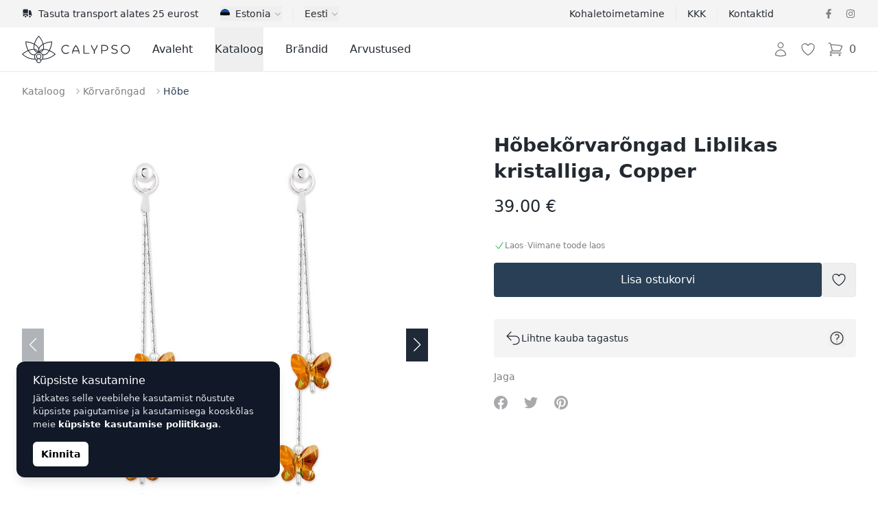

--- FILE ---
content_type: text/html; charset=UTF-8
request_url: https://calypso.ee/et/shop/hobekorvarongad-liblikas-kristalliga-copper-1588
body_size: 94736
content:
<!DOCTYPE html>
<html lang="et">
    <head>
        <meta charset="utf-8">
        <meta name="viewport" content="width=device-width, initial-scale=1">

        

        

        
        

        
        
        
        
        

        
        

        
        
        
        

        
        <link rel="apple-touch-icon" sizes="180x180" href="https://calypso.ee/apple-touch-icon.png">
        <link rel="icon" type="image/png" sizes="32x32" href="https://calypso.ee/favicon-32x32.png">
        <link rel="icon" type="image/png" sizes="16x16" href="https://calypso.ee/favicon-16x16.png">
        <link rel="manifest" href="https://calypso.ee/site.webmanifest">
        <link rel="mask-icon" href="https://calypso.ee/safari-pinned-tab.svg" color="#384362">
        <meta name="msapplication-TileColor" content="#384362">
        <meta name="theme-color" content="#ffffff">

        <!-- Scripts -->
        <script type="text/javascript">
    const Ziggy = {"url":"https:\/\/calypso.ee","port":null,"defaults":{},"routes":{"login":{"uri":"et\/login","methods":["GET","HEAD"]},"logout":{"uri":"et\/logout","methods":["POST"]},"register":{"uri":"et\/register","methods":["GET","HEAD"]},"password.request":{"uri":"et\/password\/reset","methods":["GET","HEAD"]},"password.email":{"uri":"et\/password\/email","methods":["POST"]},"password.reset":{"uri":"et\/password\/reset\/{token}","methods":["GET","HEAD"],"parameters":["token"]},"password.update":{"uri":"et\/password\/reset","methods":["POST"]},"password.confirm":{"uri":"et\/password\/confirm","methods":["GET","HEAD"]},"home":{"uri":"et","methods":["GET","HEAD"]},"contact":{"uri":"et\/contacts","methods":["GET","HEAD"]},"faq":{"uri":"et\/faq","methods":["GET","HEAD"]},"shipping":{"uri":"et\/shipping","methods":["GET","HEAD"]},"terms-of-use":{"uri":"et\/kasutustingimused","methods":["GET","HEAD"]},"privacy-policy":{"uri":"et\/privaatsuspoliitika","methods":["GET","HEAD"]},"returns":{"uri":"et\/returns","methods":["GET","HEAD"]},"hire-purchase":{"uri":"et\/hire-purchase","methods":["GET","HEAD"]},"payment-methods":{"uri":"et\/payment-methods","methods":["GET","HEAD"]},"brands":{"uri":"et\/brands","methods":["GET","HEAD"]},"blog.index":{"uri":"et\/journal","methods":["GET","HEAD"]},"blog.category":{"uri":"et\/journal\/category\/{slug}","methods":["GET","HEAD"],"parameters":["slug"]},"blog.show":{"uri":"et\/journal\/{post}","methods":["GET","HEAD"],"parameters":["post"]},"profile.orders":{"uri":"et\/profile\/orders","methods":["GET","HEAD"]},"profile.orders.show":{"uri":"et\/profile\/orders\/{order}","methods":["GET","HEAD"],"parameters":["order"],"bindings":{"order":"id"}},"profile.wishlist":{"uri":"et\/profile\/wishlist","methods":["GET","HEAD"]},"profile.wishlist.destroy":{"uri":"et\/profile\/wishlist\/{wishlist}","methods":["DELETE"],"parameters":["wishlist"],"bindings":{"wishlist":"id"}},"profile.settings":{"uri":"et\/profile\/settings","methods":["GET","HEAD"]},"wishlist":{"uri":"et\/wishlist","methods":["GET","HEAD"]},"checkout":{"uri":"et\/checkout","methods":["GET","HEAD"]},"checkout.quote":{"uri":"et\/checkout\/{quote}","methods":["GET","HEAD"],"parameters":["quote"],"bindings":{"quote":"id"}},"checkout.payment":{"uri":"et\/checkout\/{quote}\/payment","methods":["GET","HEAD"],"parameters":["quote"],"bindings":{"quote":"id"}},"checkout.success":{"uri":"et\/checkout\/{quote}\/success","methods":["GET","HEAD"],"parameters":["quote"],"bindings":{"quote":"id"}},"reviews":{"uri":"et\/reviews\/{type?}","methods":["GET","HEAD"],"parameters":["type"]},"product":{"uri":"et\/shop\/{slug}","methods":["GET","HEAD"],"parameters":["slug"]},"shop.outlet":{"uri":"et\/outlet","methods":["GET","HEAD"]},"shop.brand":{"uri":"et\/brands\/{shop_brand}\/{shop_categories?}","methods":["GET","HEAD"],"wheres":{"shop_categories":"^[a-zA-Z\u0430-\u044f\u0410-\u042f0-9-_\\\/]+$"},"parameters":["shop_brand","shop_categories"],"bindings":{"shop_brand":"slug"}},"catalog":{"uri":"et\/catalog\/{catalog_category?}","methods":["GET","HEAD"],"parameters":["catalog_category"]},"shop.category":{"uri":"et\/{shop_categories}","methods":["GET","HEAD"],"wheres":{"shop_categories":"^[a-zA-Z\u0430-\u044f\u0410-\u042f0-9-_\\\/]+$"},"parameters":["shop_categories"]}}};

    !function(t,r){"object"==typeof exports&&"undefined"!=typeof module?module.exports=r():"function"==typeof define&&define.amd?define(r):(t||self).route=r()}(this,function(){function t(t,r){for(var e=0;e<r.length;e++){var n=r[e];n.enumerable=n.enumerable||!1,n.configurable=!0,"value"in n&&(n.writable=!0),Object.defineProperty(t,"symbol"==typeof(o=function(t,r){if("object"!=typeof t||null===t)return t;var e=t[Symbol.toPrimitive];if(void 0!==e){var n=e.call(t,"string");if("object"!=typeof n)return n;throw new TypeError("@@toPrimitive must return a primitive value.")}return String(t)}(n.key))?o:String(o),n)}var o}function r(r,e,n){return e&&t(r.prototype,e),n&&t(r,n),Object.defineProperty(r,"prototype",{writable:!1}),r}function e(){return e=Object.assign?Object.assign.bind():function(t){for(var r=1;r<arguments.length;r++){var e=arguments[r];for(var n in e)Object.prototype.hasOwnProperty.call(e,n)&&(t[n]=e[n])}return t},e.apply(this,arguments)}function n(t){return n=Object.setPrototypeOf?Object.getPrototypeOf.bind():function(t){return t.__proto__||Object.getPrototypeOf(t)},n(t)}function o(t,r){return o=Object.setPrototypeOf?Object.setPrototypeOf.bind():function(t,r){return t.__proto__=r,t},o(t,r)}function i(t,r,e){return i=function(){if("undefined"==typeof Reflect||!Reflect.construct)return!1;if(Reflect.construct.sham)return!1;if("function"==typeof Proxy)return!0;try{return Boolean.prototype.valueOf.call(Reflect.construct(Boolean,[],function(){})),!0}catch(t){return!1}}()?Reflect.construct.bind():function(t,r,e){var n=[null];n.push.apply(n,r);var i=new(Function.bind.apply(t,n));return e&&o(i,e.prototype),i},i.apply(null,arguments)}function u(t){var r="function"==typeof Map?new Map:void 0;return u=function(t){if(null===t||-1===Function.toString.call(t).indexOf("[native code]"))return t;if("function"!=typeof t)throw new TypeError("Super expression must either be null or a function");if(void 0!==r){if(r.has(t))return r.get(t);r.set(t,e)}function e(){return i(t,arguments,n(this).constructor)}return e.prototype=Object.create(t.prototype,{constructor:{value:e,enumerable:!1,writable:!0,configurable:!0}}),o(e,t)},u(t)}var f=String.prototype.replace,a=/%20/g,c="RFC3986",l={default:c,formatters:{RFC1738:function(t){return f.call(t,a,"+")},RFC3986:function(t){return String(t)}},RFC1738:"RFC1738",RFC3986:c},s=Object.prototype.hasOwnProperty,v=Array.isArray,p=function(){for(var t=[],r=0;r<256;++r)t.push("%"+((r<16?"0":"")+r.toString(16)).toUpperCase());return t}(),y=function(t,r){for(var e=r&&r.plainObjects?Object.create(null):{},n=0;n<t.length;++n)void 0!==t[n]&&(e[n]=t[n]);return e},d={arrayToObject:y,assign:function(t,r){return Object.keys(r).reduce(function(t,e){return t[e]=r[e],t},t)},combine:function(t,r){return[].concat(t,r)},compact:function(t){for(var r=[{obj:{o:t},prop:"o"}],e=[],n=0;n<r.length;++n)for(var o=r[n],i=o.obj[o.prop],u=Object.keys(i),f=0;f<u.length;++f){var a=u[f],c=i[a];"object"==typeof c&&null!==c&&-1===e.indexOf(c)&&(r.push({obj:i,prop:a}),e.push(c))}return function(t){for(;t.length>1;){var r=t.pop(),e=r.obj[r.prop];if(v(e)){for(var n=[],o=0;o<e.length;++o)void 0!==e[o]&&n.push(e[o]);r.obj[r.prop]=n}}}(r),t},decode:function(t,r,e){var n=t.replace(/\+/g," ");if("iso-8859-1"===e)return n.replace(/%[0-9a-f]{2}/gi,unescape);try{return decodeURIComponent(n)}catch(t){return n}},encode:function(t,r,e,n,o){if(0===t.length)return t;var i=t;if("symbol"==typeof t?i=Symbol.prototype.toString.call(t):"string"!=typeof t&&(i=String(t)),"iso-8859-1"===e)return escape(i).replace(/%u[0-9a-f]{4}/gi,function(t){return"%26%23"+parseInt(t.slice(2),16)+"%3B"});for(var u="",f=0;f<i.length;++f){var a=i.charCodeAt(f);45===a||46===a||95===a||126===a||a>=48&&a<=57||a>=65&&a<=90||a>=97&&a<=122||o===l.RFC1738&&(40===a||41===a)?u+=i.charAt(f):a<128?u+=p[a]:a<2048?u+=p[192|a>>6]+p[128|63&a]:a<55296||a>=57344?u+=p[224|a>>12]+p[128|a>>6&63]+p[128|63&a]:(a=65536+((1023&a)<<10|1023&i.charCodeAt(f+=1)),u+=p[240|a>>18]+p[128|a>>12&63]+p[128|a>>6&63]+p[128|63&a])}return u},isBuffer:function(t){return!(!t||"object"!=typeof t||!(t.constructor&&t.constructor.isBuffer&&t.constructor.isBuffer(t)))},isRegExp:function(t){return"[object RegExp]"===Object.prototype.toString.call(t)},maybeMap:function(t,r){if(v(t)){for(var e=[],n=0;n<t.length;n+=1)e.push(r(t[n]));return e}return r(t)},merge:function t(r,e,n){if(!e)return r;if("object"!=typeof e){if(v(r))r.push(e);else{if(!r||"object"!=typeof r)return[r,e];(n&&(n.plainObjects||n.allowPrototypes)||!s.call(Object.prototype,e))&&(r[e]=!0)}return r}if(!r||"object"!=typeof r)return[r].concat(e);var o=r;return v(r)&&!v(e)&&(o=y(r,n)),v(r)&&v(e)?(e.forEach(function(e,o){if(s.call(r,o)){var i=r[o];i&&"object"==typeof i&&e&&"object"==typeof e?r[o]=t(i,e,n):r.push(e)}else r[o]=e}),r):Object.keys(e).reduce(function(r,o){var i=e[o];return r[o]=s.call(r,o)?t(r[o],i,n):i,r},o)}},b=Object.prototype.hasOwnProperty,h={brackets:function(t){return t+"[]"},comma:"comma",indices:function(t,r){return t+"["+r+"]"},repeat:function(t){return t}},g=Array.isArray,m=String.prototype.split,j=Array.prototype.push,w=function(t,r){j.apply(t,g(r)?r:[r])},O=Date.prototype.toISOString,E=l.default,R={addQueryPrefix:!1,allowDots:!1,charset:"utf-8",charsetSentinel:!1,delimiter:"&",encode:!0,encoder:d.encode,encodeValuesOnly:!1,format:E,formatter:l.formatters[E],indices:!1,serializeDate:function(t){return O.call(t)},skipNulls:!1,strictNullHandling:!1},S=function t(r,e,n,o,i,u,f,a,c,l,s,v,p,y){var b,h=r;if("function"==typeof f?h=f(e,h):h instanceof Date?h=l(h):"comma"===n&&g(h)&&(h=d.maybeMap(h,function(t){return t instanceof Date?l(t):t})),null===h){if(o)return u&&!p?u(e,R.encoder,y,"key",s):e;h=""}if("string"==typeof(b=h)||"number"==typeof b||"boolean"==typeof b||"symbol"==typeof b||"bigint"==typeof b||d.isBuffer(h)){if(u){var j=p?e:u(e,R.encoder,y,"key",s);if("comma"===n&&p){for(var O=m.call(String(h),","),E="",S=0;S<O.length;++S)E+=(0===S?"":",")+v(u(O[S],R.encoder,y,"value",s));return[v(j)+"="+E]}return[v(j)+"="+v(u(h,R.encoder,y,"value",s))]}return[v(e)+"="+v(String(h))]}var T,k=[];if(void 0===h)return k;if("comma"===n&&g(h))T=[{value:h.length>0?h.join(",")||null:void 0}];else if(g(f))T=f;else{var x=Object.keys(h);T=a?x.sort(a):x}for(var N=0;N<T.length;++N){var C=T[N],A="object"==typeof C&&void 0!==C.value?C.value:h[C];if(!i||null!==A){var D=g(h)?"function"==typeof n?n(e,C):e:e+(c?"."+C:"["+C+"]");w(k,t(A,D,n,o,i,u,f,a,c,l,s,v,p,y))}}return k},T=Object.prototype.hasOwnProperty,k=Array.isArray,x={allowDots:!1,allowPrototypes:!1,arrayLimit:20,charset:"utf-8",charsetSentinel:!1,comma:!1,decoder:d.decode,delimiter:"&",depth:5,ignoreQueryPrefix:!1,interpretNumericEntities:!1,parameterLimit:1e3,parseArrays:!0,plainObjects:!1,strictNullHandling:!1},N=function(t){return t.replace(/&#(\d+);/g,function(t,r){return String.fromCharCode(parseInt(r,10))})},C=function(t,r){return t&&"string"==typeof t&&r.comma&&t.indexOf(",")>-1?t.split(","):t},A=function(t,r,e,n){if(t){var o=e.allowDots?t.replace(/\.([^.[]+)/g,"[$1]"):t,i=/(\[[^[\]]*])/g,u=e.depth>0&&/(\[[^[\]]*])/.exec(o),f=u?o.slice(0,u.index):o,a=[];if(f){if(!e.plainObjects&&T.call(Object.prototype,f)&&!e.allowPrototypes)return;a.push(f)}for(var c=0;e.depth>0&&null!==(u=i.exec(o))&&c<e.depth;){if(c+=1,!e.plainObjects&&T.call(Object.prototype,u[1].slice(1,-1))&&!e.allowPrototypes)return;a.push(u[1])}return u&&a.push("["+o.slice(u.index)+"]"),function(t,r,e,n){for(var o=n?r:C(r,e),i=t.length-1;i>=0;--i){var u,f=t[i];if("[]"===f&&e.parseArrays)u=[].concat(o);else{u=e.plainObjects?Object.create(null):{};var a="["===f.charAt(0)&&"]"===f.charAt(f.length-1)?f.slice(1,-1):f,c=parseInt(a,10);e.parseArrays||""!==a?!isNaN(c)&&f!==a&&String(c)===a&&c>=0&&e.parseArrays&&c<=e.arrayLimit?(u=[])[c]=o:"__proto__"!==a&&(u[a]=o):u={0:o}}o=u}return o}(a,r,e,n)}},D=function(t,r){var e=function(t){if(!t)return x;if(null!=t.decoder&&"function"!=typeof t.decoder)throw new TypeError("Decoder has to be a function.");if(void 0!==t.charset&&"utf-8"!==t.charset&&"iso-8859-1"!==t.charset)throw new TypeError("The charset option must be either utf-8, iso-8859-1, or undefined");return{allowDots:void 0===t.allowDots?x.allowDots:!!t.allowDots,allowPrototypes:"boolean"==typeof t.allowPrototypes?t.allowPrototypes:x.allowPrototypes,arrayLimit:"number"==typeof t.arrayLimit?t.arrayLimit:x.arrayLimit,charset:void 0===t.charset?x.charset:t.charset,charsetSentinel:"boolean"==typeof t.charsetSentinel?t.charsetSentinel:x.charsetSentinel,comma:"boolean"==typeof t.comma?t.comma:x.comma,decoder:"function"==typeof t.decoder?t.decoder:x.decoder,delimiter:"string"==typeof t.delimiter||d.isRegExp(t.delimiter)?t.delimiter:x.delimiter,depth:"number"==typeof t.depth||!1===t.depth?+t.depth:x.depth,ignoreQueryPrefix:!0===t.ignoreQueryPrefix,interpretNumericEntities:"boolean"==typeof t.interpretNumericEntities?t.interpretNumericEntities:x.interpretNumericEntities,parameterLimit:"number"==typeof t.parameterLimit?t.parameterLimit:x.parameterLimit,parseArrays:!1!==t.parseArrays,plainObjects:"boolean"==typeof t.plainObjects?t.plainObjects:x.plainObjects,strictNullHandling:"boolean"==typeof t.strictNullHandling?t.strictNullHandling:x.strictNullHandling}}(r);if(""===t||null==t)return e.plainObjects?Object.create(null):{};for(var n="string"==typeof t?function(t,r){var e,n={},o=(r.ignoreQueryPrefix?t.replace(/^\?/,""):t).split(r.delimiter,Infinity===r.parameterLimit?void 0:r.parameterLimit),i=-1,u=r.charset;if(r.charsetSentinel)for(e=0;e<o.length;++e)0===o[e].indexOf("utf8=")&&("utf8=%E2%9C%93"===o[e]?u="utf-8":"utf8=%26%2310003%3B"===o[e]&&(u="iso-8859-1"),i=e,e=o.length);for(e=0;e<o.length;++e)if(e!==i){var f,a,c=o[e],l=c.indexOf("]="),s=-1===l?c.indexOf("="):l+1;-1===s?(f=r.decoder(c,x.decoder,u,"key"),a=r.strictNullHandling?null:""):(f=r.decoder(c.slice(0,s),x.decoder,u,"key"),a=d.maybeMap(C(c.slice(s+1),r),function(t){return r.decoder(t,x.decoder,u,"value")})),a&&r.interpretNumericEntities&&"iso-8859-1"===u&&(a=N(a)),c.indexOf("[]=")>-1&&(a=k(a)?[a]:a),n[f]=T.call(n,f)?d.combine(n[f],a):a}return n}(t,e):t,o=e.plainObjects?Object.create(null):{},i=Object.keys(n),u=0;u<i.length;++u){var f=i[u],a=A(f,n[f],e,"string"==typeof t);o=d.merge(o,a,e)}return d.compact(o)},$=/*#__PURE__*/function(){function t(t,r,e){var n,o;this.name=t,this.definition=r,this.bindings=null!=(n=r.bindings)?n:{},this.wheres=null!=(o=r.wheres)?o:{},this.config=e}var e=t.prototype;return e.matchesUrl=function(t){var r=this;if(!this.definition.methods.includes("GET"))return!1;var e=this.template.replace(/(\/?){([^}?]*)(\??)}/g,function(t,e,n,o){var i,u="(?<"+n+">"+((null==(i=r.wheres[n])?void 0:i.replace(/(^\^)|(\$$)/g,""))||"[^/?]+")+")";return o?"("+e+u+")?":""+e+u}).replace(/^\w+:\/\//,""),n=t.replace(/^\w+:\/\//,"").split("?"),o=n[0],i=n[1],u=new RegExp("^"+e+"/?$").exec(decodeURI(o));if(u){for(var f in u.groups)u.groups[f]="string"==typeof u.groups[f]?decodeURIComponent(u.groups[f]):u.groups[f];return{params:u.groups,query:D(i)}}return!1},e.compile=function(t){var r=this;return this.parameterSegments.length?this.template.replace(/{([^}?]+)(\??)}/g,function(e,n,o){var i,u;if(!o&&[null,void 0].includes(t[n]))throw new Error("Ziggy error: '"+n+"' parameter is required for route '"+r.name+"'.");if(r.wheres[n]&&!new RegExp("^"+(o?"("+r.wheres[n]+")?":r.wheres[n])+"$").test(null!=(u=t[n])?u:""))throw new Error("Ziggy error: '"+n+"' parameter does not match required format '"+r.wheres[n]+"' for route '"+r.name+"'.");return encodeURI(null!=(i=t[n])?i:"").replace(/%7C/g,"|").replace(/%25/g,"%").replace(/\$/g,"%24")}).replace(this.origin+"//",this.origin+"/").replace(/\/+$/,""):this.template},r(t,[{key:"template",get:function(){var t=(this.origin+"/"+this.definition.uri).replace(/\/+$/,"");return""===t?"/":t}},{key:"origin",get:function(){return this.config.absolute?this.definition.domain?""+this.config.url.match(/^\w+:\/\//)[0]+this.definition.domain+(this.config.port?":"+this.config.port:""):this.config.url:""}},{key:"parameterSegments",get:function(){var t,r;return null!=(t=null==(r=this.template.match(/{[^}?]+\??}/g))?void 0:r.map(function(t){return{name:t.replace(/{|\??}/g,""),required:!/\?}$/.test(t)}}))?t:[]}}]),t}(),F=/*#__PURE__*/function(t){var n,i;function u(r,n,o,i){var u;if(void 0===o&&(o=!0),(u=t.call(this)||this).t=null!=i?i:"undefined"!=typeof Ziggy?Ziggy:null==globalThis?void 0:globalThis.Ziggy,u.t=e({},u.t,{absolute:o}),r){if(!u.t.routes[r])throw new Error("Ziggy error: route '"+r+"' is not in the route list.");u.i=new $(r,u.t.routes[r],u.t),u.u=u.l(n)}return u}i=t,(n=u).prototype=Object.create(i.prototype),n.prototype.constructor=n,o(n,i);var f=u.prototype;return f.toString=function(){var t=this,r=Object.keys(this.u).filter(function(r){return!t.i.parameterSegments.some(function(t){return t.name===r})}).filter(function(t){return"_query"!==t}).reduce(function(r,n){var o;return e({},r,((o={})[n]=t.u[n],o))},{});return this.i.compile(this.u)+function(t,r){var e,n=t,o=function(t){if(!t)return R;if(null!=t.encoder&&"function"!=typeof t.encoder)throw new TypeError("Encoder has to be a function.");var r=t.charset||R.charset;if(void 0!==t.charset&&"utf-8"!==t.charset&&"iso-8859-1"!==t.charset)throw new TypeError("The charset option must be either utf-8, iso-8859-1, or undefined");var e=l.default;if(void 0!==t.format){if(!b.call(l.formatters,t.format))throw new TypeError("Unknown format option provided.");e=t.format}var n=l.formatters[e],o=R.filter;return("function"==typeof t.filter||g(t.filter))&&(o=t.filter),{addQueryPrefix:"boolean"==typeof t.addQueryPrefix?t.addQueryPrefix:R.addQueryPrefix,allowDots:void 0===t.allowDots?R.allowDots:!!t.allowDots,charset:r,charsetSentinel:"boolean"==typeof t.charsetSentinel?t.charsetSentinel:R.charsetSentinel,delimiter:void 0===t.delimiter?R.delimiter:t.delimiter,encode:"boolean"==typeof t.encode?t.encode:R.encode,encoder:"function"==typeof t.encoder?t.encoder:R.encoder,encodeValuesOnly:"boolean"==typeof t.encodeValuesOnly?t.encodeValuesOnly:R.encodeValuesOnly,filter:o,format:e,formatter:n,serializeDate:"function"==typeof t.serializeDate?t.serializeDate:R.serializeDate,skipNulls:"boolean"==typeof t.skipNulls?t.skipNulls:R.skipNulls,sort:"function"==typeof t.sort?t.sort:null,strictNullHandling:"boolean"==typeof t.strictNullHandling?t.strictNullHandling:R.strictNullHandling}}(r);"function"==typeof o.filter?n=(0,o.filter)("",n):g(o.filter)&&(e=o.filter);var i=[];if("object"!=typeof n||null===n)return"";var u=h[r&&r.arrayFormat in h?r.arrayFormat:r&&"indices"in r?r.indices?"indices":"repeat":"indices"];e||(e=Object.keys(n)),o.sort&&e.sort(o.sort);for(var f=0;f<e.length;++f){var a=e[f];o.skipNulls&&null===n[a]||w(i,S(n[a],a,u,o.strictNullHandling,o.skipNulls,o.encode?o.encoder:null,o.filter,o.sort,o.allowDots,o.serializeDate,o.format,o.formatter,o.encodeValuesOnly,o.charset))}var c=i.join(o.delimiter),s=!0===o.addQueryPrefix?"?":"";return o.charsetSentinel&&(s+="iso-8859-1"===o.charset?"utf8=%26%2310003%3B&":"utf8=%E2%9C%93&"),c.length>0?s+c:""}(e({},r,this.u._query),{addQueryPrefix:!0,arrayFormat:"indices",encodeValuesOnly:!0,skipNulls:!0,encoder:function(t,r){return"boolean"==typeof t?Number(t):r(t)}})},f.v=function(t){var r=this;t?this.t.absolute&&t.startsWith("/")&&(t=this.p().host+t):t=this.h();var n={},o=Object.entries(this.t.routes).find(function(e){return n=new $(e[0],e[1],r.t).matchesUrl(t)})||[void 0,void 0];return e({name:o[0]},n,{route:o[1]})},f.h=function(){var t=this.p(),r=t.pathname,e=t.search;return(this.t.absolute?t.host+r:r.replace(this.t.url.replace(/^\w*:\/\/[^/]+/,""),"").replace(/^\/+/,"/"))+e},f.current=function(t,r){var n=this.v(),o=n.name,i=n.params,u=n.query,f=n.route;if(!t)return o;var a=new RegExp("^"+t.replace(/\./g,"\\.").replace(/\*/g,".*")+"$").test(o);if([null,void 0].includes(r)||!a)return a;var c=new $(o,f,this.t);r=this.l(r,c);var l=e({},i,u);return!(!Object.values(r).every(function(t){return!t})||Object.values(l).some(function(t){return void 0!==t}))||function t(r,e){return Object.entries(r).every(function(r){var n=r[0],o=r[1];return Array.isArray(o)&&Array.isArray(e[n])?o.every(function(t){return e[n].includes(t)}):"object"==typeof o&&"object"==typeof e[n]&&null!==o&&null!==e[n]?t(o,e[n]):e[n]==o})}(r,l)},f.p=function(){var t,r,e,n,o,i,u="undefined"!=typeof window?window.location:{},f=u.host,a=u.pathname,c=u.search;return{host:null!=(t=null==(r=this.t.location)?void 0:r.host)?t:void 0===f?"":f,pathname:null!=(e=null==(n=this.t.location)?void 0:n.pathname)?e:void 0===a?"":a,search:null!=(o=null==(i=this.t.location)?void 0:i.search)?o:void 0===c?"":c}},f.has=function(t){return Object.keys(this.t.routes).includes(t)},f.l=function(t,r){var n=this;void 0===t&&(t={}),void 0===r&&(r=this.i),null!=t||(t={}),t=["string","number"].includes(typeof t)?[t]:t;var o=r.parameterSegments.filter(function(t){return!n.t.defaults[t.name]});if(Array.isArray(t))t=t.reduce(function(t,r,n){var i,u;return e({},t,o[n]?((i={})[o[n].name]=r,i):"object"==typeof r?r:((u={})[r]="",u))},{});else if(1===o.length&&!t[o[0].name]&&(t.hasOwnProperty(Object.values(r.bindings)[0])||t.hasOwnProperty("id"))){var i;(i={})[o[0].name]=t,t=i}return e({},this.g(r),this.m(t,r))},f.g=function(t){var r=this;return t.parameterSegments.filter(function(t){return r.t.defaults[t.name]}).reduce(function(t,n,o){var i,u=n.name;return e({},t,((i={})[u]=r.t.defaults[u],i))},{})},f.m=function(t,r){var n=r.bindings,o=r.parameterSegments;return Object.entries(t).reduce(function(t,r){var i,u,f=r[0],a=r[1];if(!a||"object"!=typeof a||Array.isArray(a)||!o.some(function(t){return t.name===f}))return e({},t,((u={})[f]=a,u));if(!a.hasOwnProperty(n[f])){if(!a.hasOwnProperty("id"))throw new Error("Ziggy error: object passed as '"+f+"' parameter is missing route model binding key '"+n[f]+"'.");n[f]="id"}return e({},t,((i={})[f]=a[n[f]],i))},{})},f.valueOf=function(){return this.toString()},f.check=function(t){return this.has(t)},r(u,[{key:"params",get:function(){var t=this.v();return e({},t.params,t.query)}}]),u}(/*#__PURE__*/u(String));return function(t,r,e,n){var o=new F(t,r,e,n);return t?o.toString():o}});

</script>        <link rel="preload" as="style" href="https://calypso.ee/build/assets/app-DY9bwWfb.css" /><link rel="preload" as="style" href="https://calypso.ee/build/assets/ProductGallery-h2q96-Je.css" /><link rel="preload" as="style" href="https://calypso.ee/build/assets/navigation-CteQybwo.css" /><link rel="preload" as="style" href="https://calypso.ee/build/assets/swiper-CCFQLFkR.css" /><link rel="modulepreload" href="https://calypso.ee/build/assets/app-CKWqS0mf.js" /><link rel="modulepreload" href="https://calypso.ee/build/assets/ProductShow-BFTISDwN.js" /><link rel="modulepreload" href="https://calypso.ee/build/assets/Breadcrumbs.vue_vue_type_script_setup_true_lang-DdCVUCUC.js" /><link rel="modulepreload" href="https://calypso.ee/build/assets/ApplicationHead.vue_vue_type_script_setup_true_lang-DnbMaf2r.js" /><link rel="modulepreload" href="https://calypso.ee/build/assets/TextLink.vue_vue_type_script_setup_true_lang-BYEdbAkw.js" /><link rel="modulepreload" href="https://calypso.ee/build/assets/ProductVariantCard.vue_vue_type_script_setup_true_lang-D6BCC46f.js" /><link rel="modulepreload" href="https://calypso.ee/build/assets/Rating.vue_vue_type_script_setup_true_lang-BJL9comN.js" /><link rel="modulepreload" href="https://calypso.ee/build/assets/ProductBrand.vue_vue_type_script_setup_true_lang-CkEzOeqw.js" /><link rel="modulepreload" href="https://calypso.ee/build/assets/ProductCharacteristics.vue_vue_type_script_setup_true_lang-Db4UrD3V.js" /><link rel="modulepreload" href="https://calypso.ee/build/assets/ProductDescription.vue_vue_type_script_setup_true_lang-COA0xKtO.js" /><link rel="modulepreload" href="https://calypso.ee/build/assets/ProductGallery-DO0zqtIi.js" /><link rel="modulepreload" href="https://calypso.ee/build/assets/ProductReviews.vue_vue_type_script_setup_true_lang--HNHH-kb.js" /><link rel="modulepreload" href="https://calypso.ee/build/assets/ProductReviewsSummary.vue_vue_type_script_setup_true_lang-BY2DwgJB.js" /><link rel="modulepreload" href="https://calypso.ee/build/assets/ProductShipping.vue_vue_type_script_setup_true_lang-Dd_8QZ5d.js" /><link rel="modulepreload" href="https://calypso.ee/build/assets/RingSizeChart.vue_vue_type_script_setup_true_lang-Bmor-qib.js" /><link rel="modulepreload" href="https://calypso.ee/build/assets/_stringToArray-DJwmrXL8.js" /><link rel="modulepreload" href="https://calypso.ee/build/assets/_baseProperty-CkofXAG8.js" /><link rel="modulepreload" href="https://calypso.ee/build/assets/ChevronRightIcon-CSpH7d-m.js" /><link rel="modulepreload" href="https://calypso.ee/build/assets/Card.vue_vue_type_script_setup_true_lang-CDJ_RhJv.js" /><link rel="modulepreload" href="https://calypso.ee/build/assets/CardTitle.vue_vue_type_script_setup_true_lang-4qiKJ-hg.js" /><link rel="modulepreload" href="https://calypso.ee/build/assets/CardSubtitle.vue_vue_type_script_setup_true_lang-D212HAde.js" /><link rel="modulepreload" href="https://calypso.ee/build/assets/ShoppingBagIcon-DxiYbXW3.js" /><link rel="modulepreload" href="https://calypso.ee/build/assets/CardFooterNavLink.vue_vue_type_script_setup_true_lang-B--qPviR.js" /><link rel="modulepreload" href="https://calypso.ee/build/assets/swiper-DpcKNugc.js" /><link rel="modulepreload" href="https://calypso.ee/build/assets/ChevronLeftIcon-C7CxIERb.js" /><link rel="modulepreload" href="https://calypso.ee/build/assets/ChevronRightIcon-L6xXBIVA.js" /><link rel="modulepreload" href="https://calypso.ee/build/assets/TruckIcon-Cpp_s0hi.js" /><link rel="stylesheet" href="https://calypso.ee/build/assets/app-DY9bwWfb.css" /><link rel="stylesheet" href="https://calypso.ee/build/assets/ProductGallery-h2q96-Je.css" /><link rel="stylesheet" href="https://calypso.ee/build/assets/navigation-CteQybwo.css" /><link rel="stylesheet" href="https://calypso.ee/build/assets/swiper-CCFQLFkR.css" /><script type="module" src="https://calypso.ee/build/assets/app-CKWqS0mf.js"></script><script type="module" src="https://calypso.ee/build/assets/ProductShow-BFTISDwN.js"></script>        <link rel="canonical" href="https://calypso.ee/et/shop/hobekorvarongad-liblikas-kristalliga-copper-1588" inertia>
<link rel="alternate" hreflang="ru-EE" href="https://calypso.ee/ru/shop/serebrianye-sergi-babocka-s-kristallom-copper-1588" inertia>
<link rel="alternate" hreflang="en-EE" href="https://calypso.ee/en/shop/serebrianye-sergi-babocka-s-kristallom-copper-1588" inertia>
<link rel="alternate" hreflang="ru-LV" href="https://calypso.lv/ru/shop/serebrianye-sergi-babocka-s-kristallom-copper-1588" inertia>
<link rel="alternate" hreflang="en-LV" href="https://calypso.lv/en/shop/serebrianye-sergi-babocka-s-kristallom-copper-1588" inertia>
<link rel="alternate" hreflang="ru-LT" href="https://calypso.lt/ru/shop/serebrianye-sergi-babocka-s-kristallom-copper-1588" inertia>
<link rel="alternate" hreflang="en-LT" href="https://calypso.lt/en/shop/serebrianye-sergi-babocka-s-kristallom-copper-1588" inertia>
<link rel="alternate" hreflang="et" href="https://calypso.ee/et/shop/hobekorvarongad-liblikas-kristalliga-copper-1588" inertia>
<link rel="alternate" hreflang="lv" href="https://calypso.lv/lv/shop/sudraba-auskari-butterfly-with-crystal-copper-1588" inertia>
<link rel="alternate" hreflang="lt" href="https://calypso.lt/lt/shop/sidabriniai-auskarai-drugelis-su-kristalu-copper-1588" inertia>
<link rel="alternate" hreflang="fi" href="https://calypsojewelry.com/fi/shop/hopeakorvakorut-butterfly-with-crystal-copper-1588" inertia>
<link rel="alternate" hreflang="ru" href="https://calypsojewelry.com/ru/shop/serebrianye-sergi-babocka-s-kristallom-copper-1588" inertia>
<link rel="alternate" hreflang="en" href="https://calypsojewelry.com/en/shop/serebrianye-sergi-babocka-s-kristallom-copper-1588" inertia>
<meta property="og:locale" content="et-EE" inertia>
<meta property="og:url" content="https://calypso.ee/et/shop/hobekorvarongad-liblikas-kristalliga-copper-1588" inertia>
<meta property="og:site_name" content="Calypso" inertia>
<script type="application/ld+json" inertia>{"@context":"https://schema.org","@id":"https://calypso.ee/#organization","@type":"OnlineStore","name":"Calypso OÜ","alternateName":"Calypso","url":"https://calypso.ee","logo":"https://calypso.ee/images/company-logo.png","sameAs":["https://www.facebook.com/CalypsoEesti/","https://www.instagram.com/calypso_eesti/"],"contactPoint":{"contactType":"Customer Service","email":"info@calypso.ee"},"hasMerchantReturnPolicy":{"@id":"https://calypso.ee/returns#policy","@type":"MerchantReturnPolicy","applicableCountry":["EE","LV","LT","FI","SE","PL","DE"],"returnPolicyCountry":"EE","returnPolicyCategory":"https://schema.org/MerchantReturnFiniteReturnWindow","merchantReturnDays":14,"itemCondition":["https://schema.org/NewCondition","https://schema.org/DamagedCondition"],"returnMethod":"https://schema.org/ReturnByMail","returnFees":"https://schema.org/FreeReturn","refundType":"https://schema.org/FullRefund","returnLabelSource":"https://schema.org/ReturnLabelDownloadAndPrint","merchantReturnLink":"https://calypso.ee/et/returns"},"hasShippingService":{"@id":"https://calypso.ee/shipping#policy","@type":"ShippingService","fulfillmentType":"FulfillmentTypeDelivery","handlingTime":{"@type":"ServicePeriod","businessDays":["https://schema.org/Monday","https://schema.org/Tuesday","https://schema.org/Wednesday","https://schema.org/Thursday","https://schema.org/Friday"],"cutoffTime":"13:00:00-07:00","duration":{"@type":"QuantitativeValue","minValue":0,"maxValue":1,"unitCode":"DAY"},"shippingConditions":[[{"@type":"ShippingConditions","shippingDestination":[{"@type":"DefinedRegion","addressCountry":"EE"}],"orderValue":{"@type":"MonetaryAmount","minValue":0,"maxValue":24.99,"currency":"EUR"},"shippingRate":{"@type":"MonetaryAmount","value":2.4,"currency":"EUR"},"transitTime":{"@type":"ServicePeriod","duration":{"@type":"QuantitativeValue","minValue":1,"maxValue":2,"unitCode":"DAY"},"businessDays":["https://schema.org/Monday","https://schema.org/Tuesday","https://schema.org/Wednesday","https://schema.org/Thursday","https://schema.org/Friday"]}},{"@type":"ShippingConditions","shippingDestination":[{"@type":"DefinedRegion","addressCountry":"EE"}],"orderValue":{"@type":"MonetaryAmount","minValue":25,"currency":"EUR"},"shippingRate":{"@type":"MonetaryAmount","value":0,"currency":"EUR"},"transitTime":{"@type":"ServicePeriod","duration":{"@type":"QuantitativeValue","minValue":1,"maxValue":2,"unitCode":"DAY"},"businessDays":["https://schema.org/Monday","https://schema.org/Tuesday","https://schema.org/Wednesday","https://schema.org/Thursday","https://schema.org/Friday"]}}],[{"@type":"ShippingConditions","shippingDestination":[{"@type":"DefinedRegion","addressCountry":"LV"}],"orderValue":{"@type":"MonetaryAmount","minValue":0,"maxValue":29.99,"currency":"EUR"},"shippingRate":{"@type":"MonetaryAmount","value":2.9,"currency":"EUR"},"transitTime":{"@type":"ServicePeriod","duration":{"@type":"QuantitativeValue","minValue":1,"maxValue":3,"unitCode":"DAY"},"businessDays":["https://schema.org/Monday","https://schema.org/Tuesday","https://schema.org/Wednesday","https://schema.org/Thursday","https://schema.org/Friday"]}},{"@type":"ShippingConditions","shippingDestination":[{"@type":"DefinedRegion","addressCountry":"LV"}],"orderValue":{"@type":"MonetaryAmount","minValue":30,"currency":"EUR"},"shippingRate":{"@type":"MonetaryAmount","value":0,"currency":"EUR"},"transitTime":{"@type":"ServicePeriod","duration":{"@type":"QuantitativeValue","minValue":1,"maxValue":3,"unitCode":"DAY"},"businessDays":["https://schema.org/Monday","https://schema.org/Tuesday","https://schema.org/Wednesday","https://schema.org/Thursday","https://schema.org/Friday"]}}],[{"@type":"ShippingConditions","shippingDestination":[{"@type":"DefinedRegion","addressCountry":"LT"}],"orderValue":{"@type":"MonetaryAmount","minValue":0,"maxValue":29.99,"currency":"EUR"},"shippingRate":{"@type":"MonetaryAmount","value":3.5,"currency":"EUR"},"transitTime":{"@type":"ServicePeriod","duration":{"@type":"QuantitativeValue","minValue":1,"maxValue":3,"unitCode":"DAY"},"businessDays":["https://schema.org/Monday","https://schema.org/Tuesday","https://schema.org/Wednesday","https://schema.org/Thursday","https://schema.org/Friday"]}},{"@type":"ShippingConditions","shippingDestination":[{"@type":"DefinedRegion","addressCountry":"LT"}],"orderValue":{"@type":"MonetaryAmount","minValue":30,"currency":"EUR"},"shippingRate":{"@type":"MonetaryAmount","value":0,"currency":"EUR"},"transitTime":{"@type":"ServicePeriod","duration":{"@type":"QuantitativeValue","minValue":1,"maxValue":3,"unitCode":"DAY"},"businessDays":["https://schema.org/Monday","https://schema.org/Tuesday","https://schema.org/Wednesday","https://schema.org/Thursday","https://schema.org/Friday"]}}],[{"@type":"ShippingConditions","shippingDestination":[{"@type":"DefinedRegion","addressCountry":"FI"}],"orderValue":{"@type":"MonetaryAmount","minValue":0,"maxValue":49.99,"currency":"EUR"},"shippingRate":{"@type":"MonetaryAmount","value":6.3,"currency":"EUR"},"transitTime":{"@type":"ServicePeriod","duration":{"@type":"QuantitativeValue","minValue":1,"maxValue":3,"unitCode":"DAY"},"businessDays":["https://schema.org/Monday","https://schema.org/Tuesday","https://schema.org/Wednesday","https://schema.org/Thursday","https://schema.org/Friday"]}},{"@type":"ShippingConditions","shippingDestination":[{"@type":"DefinedRegion","addressCountry":"FI"}],"orderValue":{"@type":"MonetaryAmount","minValue":50,"currency":"EUR"},"shippingRate":{"@type":"MonetaryAmount","value":0,"currency":"EUR"},"transitTime":{"@type":"ServicePeriod","duration":{"@type":"QuantitativeValue","minValue":1,"maxValue":3,"unitCode":"DAY"},"businessDays":["https://schema.org/Monday","https://schema.org/Tuesday","https://schema.org/Wednesday","https://schema.org/Thursday","https://schema.org/Friday"]}}],[{"@type":"ShippingConditions","shippingDestination":[{"@type":"DefinedRegion","addressCountry":"SE"}],"orderValue":{"@type":"MonetaryAmount","minValue":0,"maxValue":49.99,"currency":"EUR"},"shippingRate":{"@type":"MonetaryAmount","value":7.6,"currency":"EUR"},"transitTime":{"@type":"ServicePeriod","duration":{"@type":"QuantitativeValue","minValue":2,"maxValue":4,"unitCode":"DAY"},"businessDays":["https://schema.org/Monday","https://schema.org/Tuesday","https://schema.org/Wednesday","https://schema.org/Thursday","https://schema.org/Friday"]}},{"@type":"ShippingConditions","shippingDestination":[{"@type":"DefinedRegion","addressCountry":"SE"}],"orderValue":{"@type":"MonetaryAmount","minValue":50,"currency":"EUR"},"shippingRate":{"@type":"MonetaryAmount","value":0,"currency":"EUR"},"transitTime":{"@type":"ServicePeriod","duration":{"@type":"QuantitativeValue","minValue":2,"maxValue":4,"unitCode":"DAY"},"businessDays":["https://schema.org/Monday","https://schema.org/Tuesday","https://schema.org/Wednesday","https://schema.org/Thursday","https://schema.org/Friday"]}}]]}}}</script>
<script type="application/ld+json" inertia>{"@context":"https://schema.org","@type":"BreadcrumbList","itemListElement":[{"@type":"ListItem","position":1,"name":"Kataloog","item":"https://calypso.ee/et/catalog"},{"@type":"ListItem","position":2,"name":"Kõrvarõngad","item":"https://calypso.ee/et/catalog/earrings"},{"@type":"ListItem","position":3,"name":"Hõbe","item":"https://calypso.ee/et/catalog/silver-earrings"}]}</script>
<meta property="og:title" content="Hõbekõrvarõngad Liblikas kristalliga, Copper | Calypso e-pood" inertia>
<meta property="og:type" content="product" inertia>
<meta property="og:title" content="Hõbekõrvarõngad Liblikas kristalliga, Copper" inertia>
<meta property="og:description" content="Lisage oma stiilile veidi mängulisust nende võluvate Meilysi liblikaketi kõrvarõngastega. Stiilselt roodiumiga kaetud 925 hõbedast valmistatud kõrvarõngad, millest igaühe küljes ripub vasekarva kristallist liblikas, mis püüab kaunilt valgust. Ideaal..." inertia>
<meta property="og:image" content="https://assets.calypso.ee/media/4580/conversions/orIGDt6Le51G12j2-800px.jpg" inertia>
<meta property="product:locale" content="et-EE" inertia>
<meta property="product:condition" content="new" inertia>
<meta property="product:availability" content="out of stock" inertia>
<meta property="product:price:amount" content="39.00" inertia>
<meta property="product:price:currency" content="EUR" inertia>
<meta property="product:item_group_id" content="product_1588" inertia>
<meta name="description" content="Lisage oma stiilile veidi mängulisust nende võluvate Meilysi liblikaketi kõrvarõngastega. Stiilselt roodiumiga kaetud 925 hõbedast valmistatud kõrv..." inertia>
<meta name="robots" content="max-snippet:-1, max-image-preview:large, max-video-preview:-1" inertia>
<script type="application/ld+json" inertia>{"@context":"https://schema.org/","@type":"Product","productID":1588,"name":"Hõbekõrvarõngad Liblikas kristalliga, Copper","image":["https://assets.calypso.ee/media/4580/conversions/orIGDt6Le51G12j2-800px.jpg","https://assets.calypso.ee/media/4581/conversions/AhcwTgWk4qmOWMqZ-800px.jpg"],"description":"Lisage oma stiilile veidi mängulisust nende võluvate Meilysi liblikaketi kõrvarõngastega. Stiilselt roodiumiga kaetud 925 hõbedast valmistatud kõrvarõngad, millest igaühe küljes ripub vasekarva kristallist liblikas, mis püüab kaunilt valgust. Ideaalsed nii vabaaegseks kui ka pidulikuks puhuks, las need lumoavad olendid liuglevad teie kõrval iga sammuga.. Toote tüüp: Kõrvarõngad; Materjal: Hõbe; Pr...","sku":"JW-MEI-01843","locale":"et-EE","offers":{"@type":"Offer","url":"https://calypso.ee/et/shop/hobekorvarongad-liblikas-kristalliga-copper-1588","priceCurrency":"EUR","price":39,"priceValidUntil":"2027-01-18","itemCondition":"https://schema.org/NewCondition","availability":"https://schema.org/InStock","hasMerchantReturnPolicy":{"@id":"https://calypso.ee/returns#policy"},"shippingDetails":{"@type":"OfferShippingDetails","hasShippingService":{"@id":"https://calypso.ee/shipping#policy"}}},"brand":{"@type":"Brand","name":"Meilys"}}</script>
<title inertia>Hõbekõrvarõngad Liblikas kristalliga, Copper | Calypso e-pood</title>    </head>
    <body class="font-sans antialiased">
        <div id="app" data-page="{&quot;component&quot;:&quot;Products/ProductShow&quot;,&quot;props&quot;:{&quot;errors&quot;:{},&quot;ziggy&quot;:{&quot;url&quot;:&quot;https://calypso.ee&quot;,&quot;port&quot;:null,&quot;defaults&quot;:[],&quot;routes&quot;:{&quot;login&quot;:{&quot;uri&quot;:&quot;et/login&quot;,&quot;methods&quot;:[&quot;GET&quot;,&quot;HEAD&quot;]},&quot;logout&quot;:{&quot;uri&quot;:&quot;et/logout&quot;,&quot;methods&quot;:[&quot;POST&quot;]},&quot;register&quot;:{&quot;uri&quot;:&quot;et/register&quot;,&quot;methods&quot;:[&quot;GET&quot;,&quot;HEAD&quot;]},&quot;password.request&quot;:{&quot;uri&quot;:&quot;et/password/reset&quot;,&quot;methods&quot;:[&quot;GET&quot;,&quot;HEAD&quot;]},&quot;password.email&quot;:{&quot;uri&quot;:&quot;et/password/email&quot;,&quot;methods&quot;:[&quot;POST&quot;]},&quot;password.reset&quot;:{&quot;uri&quot;:&quot;et/password/reset/{token}&quot;,&quot;methods&quot;:[&quot;GET&quot;,&quot;HEAD&quot;],&quot;parameters&quot;:[&quot;token&quot;]},&quot;password.update&quot;:{&quot;uri&quot;:&quot;et/password/reset&quot;,&quot;methods&quot;:[&quot;POST&quot;]},&quot;password.confirm&quot;:{&quot;uri&quot;:&quot;et/password/confirm&quot;,&quot;methods&quot;:[&quot;GET&quot;,&quot;HEAD&quot;]},&quot;home&quot;:{&quot;uri&quot;:&quot;et&quot;,&quot;methods&quot;:[&quot;GET&quot;,&quot;HEAD&quot;]},&quot;contact&quot;:{&quot;uri&quot;:&quot;et/contacts&quot;,&quot;methods&quot;:[&quot;GET&quot;,&quot;HEAD&quot;]},&quot;faq&quot;:{&quot;uri&quot;:&quot;et/faq&quot;,&quot;methods&quot;:[&quot;GET&quot;,&quot;HEAD&quot;]},&quot;shipping&quot;:{&quot;uri&quot;:&quot;et/shipping&quot;,&quot;methods&quot;:[&quot;GET&quot;,&quot;HEAD&quot;]},&quot;terms-of-use&quot;:{&quot;uri&quot;:&quot;et/kasutustingimused&quot;,&quot;methods&quot;:[&quot;GET&quot;,&quot;HEAD&quot;]},&quot;privacy-policy&quot;:{&quot;uri&quot;:&quot;et/privaatsuspoliitika&quot;,&quot;methods&quot;:[&quot;GET&quot;,&quot;HEAD&quot;]},&quot;returns&quot;:{&quot;uri&quot;:&quot;et/returns&quot;,&quot;methods&quot;:[&quot;GET&quot;,&quot;HEAD&quot;]},&quot;hire-purchase&quot;:{&quot;uri&quot;:&quot;et/hire-purchase&quot;,&quot;methods&quot;:[&quot;GET&quot;,&quot;HEAD&quot;]},&quot;payment-methods&quot;:{&quot;uri&quot;:&quot;et/payment-methods&quot;,&quot;methods&quot;:[&quot;GET&quot;,&quot;HEAD&quot;]},&quot;brands&quot;:{&quot;uri&quot;:&quot;et/brands&quot;,&quot;methods&quot;:[&quot;GET&quot;,&quot;HEAD&quot;]},&quot;blog.index&quot;:{&quot;uri&quot;:&quot;et/journal&quot;,&quot;methods&quot;:[&quot;GET&quot;,&quot;HEAD&quot;]},&quot;blog.category&quot;:{&quot;uri&quot;:&quot;et/journal/category/{slug}&quot;,&quot;methods&quot;:[&quot;GET&quot;,&quot;HEAD&quot;],&quot;parameters&quot;:[&quot;slug&quot;]},&quot;blog.show&quot;:{&quot;uri&quot;:&quot;et/journal/{post}&quot;,&quot;methods&quot;:[&quot;GET&quot;,&quot;HEAD&quot;],&quot;parameters&quot;:[&quot;post&quot;]},&quot;profile.orders&quot;:{&quot;uri&quot;:&quot;et/profile/orders&quot;,&quot;methods&quot;:[&quot;GET&quot;,&quot;HEAD&quot;]},&quot;profile.orders.show&quot;:{&quot;uri&quot;:&quot;et/profile/orders/{order}&quot;,&quot;methods&quot;:[&quot;GET&quot;,&quot;HEAD&quot;],&quot;parameters&quot;:[&quot;order&quot;],&quot;bindings&quot;:{&quot;order&quot;:&quot;id&quot;}},&quot;profile.wishlist&quot;:{&quot;uri&quot;:&quot;et/profile/wishlist&quot;,&quot;methods&quot;:[&quot;GET&quot;,&quot;HEAD&quot;]},&quot;profile.wishlist.destroy&quot;:{&quot;uri&quot;:&quot;et/profile/wishlist/{wishlist}&quot;,&quot;methods&quot;:[&quot;DELETE&quot;],&quot;parameters&quot;:[&quot;wishlist&quot;],&quot;bindings&quot;:{&quot;wishlist&quot;:&quot;id&quot;}},&quot;profile.settings&quot;:{&quot;uri&quot;:&quot;et/profile/settings&quot;,&quot;methods&quot;:[&quot;GET&quot;,&quot;HEAD&quot;]},&quot;wishlist&quot;:{&quot;uri&quot;:&quot;et/wishlist&quot;,&quot;methods&quot;:[&quot;GET&quot;,&quot;HEAD&quot;]},&quot;checkout&quot;:{&quot;uri&quot;:&quot;et/checkout&quot;,&quot;methods&quot;:[&quot;GET&quot;,&quot;HEAD&quot;]},&quot;checkout.quote&quot;:{&quot;uri&quot;:&quot;et/checkout/{quote}&quot;,&quot;methods&quot;:[&quot;GET&quot;,&quot;HEAD&quot;],&quot;parameters&quot;:[&quot;quote&quot;],&quot;bindings&quot;:{&quot;quote&quot;:&quot;id&quot;}},&quot;checkout.payment&quot;:{&quot;uri&quot;:&quot;et/checkout/{quote}/payment&quot;,&quot;methods&quot;:[&quot;GET&quot;,&quot;HEAD&quot;],&quot;parameters&quot;:[&quot;quote&quot;],&quot;bindings&quot;:{&quot;quote&quot;:&quot;id&quot;}},&quot;checkout.success&quot;:{&quot;uri&quot;:&quot;et/checkout/{quote}/success&quot;,&quot;methods&quot;:[&quot;GET&quot;,&quot;HEAD&quot;],&quot;parameters&quot;:[&quot;quote&quot;],&quot;bindings&quot;:{&quot;quote&quot;:&quot;id&quot;}},&quot;reviews&quot;:{&quot;uri&quot;:&quot;et/reviews/{type?}&quot;,&quot;methods&quot;:[&quot;GET&quot;,&quot;HEAD&quot;],&quot;parameters&quot;:[&quot;type&quot;]},&quot;product&quot;:{&quot;uri&quot;:&quot;et/shop/{slug}&quot;,&quot;methods&quot;:[&quot;GET&quot;,&quot;HEAD&quot;],&quot;parameters&quot;:[&quot;slug&quot;]},&quot;shop.outlet&quot;:{&quot;uri&quot;:&quot;et/outlet&quot;,&quot;methods&quot;:[&quot;GET&quot;,&quot;HEAD&quot;]},&quot;shop.brand&quot;:{&quot;uri&quot;:&quot;et/brands/{shop_brand}/{shop_categories?}&quot;,&quot;methods&quot;:[&quot;GET&quot;,&quot;HEAD&quot;],&quot;wheres&quot;:{&quot;shop_categories&quot;:&quot;^[a-zA-Zа-яА-Я0-9-_\\/]+$&quot;},&quot;parameters&quot;:[&quot;shop_brand&quot;,&quot;shop_categories&quot;],&quot;bindings&quot;:{&quot;shop_brand&quot;:&quot;slug&quot;}},&quot;catalog&quot;:{&quot;uri&quot;:&quot;et/catalog/{catalog_category?}&quot;,&quot;methods&quot;:[&quot;GET&quot;,&quot;HEAD&quot;],&quot;parameters&quot;:[&quot;catalog_category&quot;]},&quot;shop.category&quot;:{&quot;uri&quot;:&quot;et/{shop_categories}&quot;,&quot;methods&quot;:[&quot;GET&quot;,&quot;HEAD&quot;],&quot;wheres&quot;:{&quot;shop_categories&quot;:&quot;^[a-zA-Zа-яА-Я0-9-_\\/]+$&quot;},&quot;parameters&quot;:[&quot;shop_categories&quot;]}},&quot;location&quot;:&quot;https://calypso.ee/et/shop/hobekorvarongad-liblikas-kristalliga-copper-1588&quot;},&quot;flash&quot;:null,&quot;app&quot;:{&quot;url&quot;:&quot;https://calypso.ee/et/shop/hobekorvarongad-liblikas-kristalliga-copper-1588&quot;,&quot;root_url&quot;:&quot;https://calypso.ee&quot;,&quot;full_url&quot;:&quot;https://calypso.ee/et/shop/hobekorvarongad-liblikas-kristalliga-copper-1588&quot;,&quot;asset_url&quot;:&quot;https://calypso.ee&quot;,&quot;stripe&quot;:{&quot;key&quot;:&quot;pk_live_Q8UDsuuXQE4qwy6HLdqpJBZU&quot;},&quot;localization&quot;:{&quot;locale&quot;:&quot;et-EE&quot;,&quot;language_code&quot;:&quot;et&quot;,&quot;language_name&quot;:&quot;Eesti&quot;,&quot;region_code&quot;:&quot;ee&quot;,&quot;region_name&quot;:&quot;Estonia&quot;}},&quot;layout&quot;:{&quot;i18n&quot;:{&quot;regions&quot;:[{&quot;code&quot;:&quot;ee&quot;,&quot;name&quot;:&quot;Estonia&quot;,&quot;url&quot;:&quot;https://calypso.ee/et/shop/hobekorvarongad-liblikas-kristalliga-copper-1588&quot;},{&quot;code&quot;:&quot;lv&quot;,&quot;name&quot;:&quot;Latvia&quot;,&quot;url&quot;:&quot;https://calypso.lv/lv/shop/sudraba-auskari-butterfly-with-crystal-copper-1588&quot;},{&quot;code&quot;:&quot;lt&quot;,&quot;name&quot;:&quot;Lithuania&quot;,&quot;url&quot;:&quot;https://calypso.lt/lt/shop/sidabriniai-auskarai-drugelis-su-kristalu-copper-1588&quot;},{&quot;code&quot;:&quot;fi&quot;,&quot;name&quot;:&quot;Finland&quot;,&quot;url&quot;:&quot;https://calypsojewelry.com/fi/shop/hopeakorvakorut-butterfly-with-crystal-copper-1588&quot;}],&quot;languages&quot;:{&quot;et&quot;:{&quot;code&quot;:&quot;et&quot;,&quot;name&quot;:&quot;Eesti&quot;,&quot;url&quot;:&quot;https://calypso.ee/et/shop/hobekorvarongad-liblikas-kristalliga-copper-1588&quot;},&quot;ru&quot;:{&quot;code&quot;:&quot;ru&quot;,&quot;name&quot;:&quot;Русский&quot;,&quot;url&quot;:&quot;https://calypso.ee/ru/shop/serebrianye-sergi-babocka-s-kristallom-copper-1588&quot;},&quot;en&quot;:{&quot;code&quot;:&quot;en&quot;,&quot;name&quot;:&quot;English&quot;,&quot;url&quot;:&quot;https://calypso.ee/en/shop/serebrianye-sergi-babocka-s-kristallom-copper-1588&quot;}},&quot;alternate&quot;:[{&quot;hreflang&quot;:&quot;ru-EE&quot;,&quot;href&quot;:&quot;https://calypso.ee/ru/shop/serebrianye-sergi-babocka-s-kristallom-copper-1588&quot;},{&quot;hreflang&quot;:&quot;en-EE&quot;,&quot;href&quot;:&quot;https://calypso.ee/en/shop/serebrianye-sergi-babocka-s-kristallom-copper-1588&quot;},{&quot;hreflang&quot;:&quot;ru-LV&quot;,&quot;href&quot;:&quot;https://calypso.lv/ru/shop/serebrianye-sergi-babocka-s-kristallom-copper-1588&quot;},{&quot;hreflang&quot;:&quot;en-LV&quot;,&quot;href&quot;:&quot;https://calypso.lv/en/shop/serebrianye-sergi-babocka-s-kristallom-copper-1588&quot;},{&quot;hreflang&quot;:&quot;ru-LT&quot;,&quot;href&quot;:&quot;https://calypso.lt/ru/shop/serebrianye-sergi-babocka-s-kristallom-copper-1588&quot;},{&quot;hreflang&quot;:&quot;en-LT&quot;,&quot;href&quot;:&quot;https://calypso.lt/en/shop/serebrianye-sergi-babocka-s-kristallom-copper-1588&quot;},{&quot;hreflang&quot;:&quot;et&quot;,&quot;href&quot;:&quot;https://calypso.ee/et/shop/hobekorvarongad-liblikas-kristalliga-copper-1588&quot;},{&quot;hreflang&quot;:&quot;lv&quot;,&quot;href&quot;:&quot;https://calypso.lv/lv/shop/sudraba-auskari-butterfly-with-crystal-copper-1588&quot;},{&quot;hreflang&quot;:&quot;lt&quot;,&quot;href&quot;:&quot;https://calypso.lt/lt/shop/sidabriniai-auskarai-drugelis-su-kristalu-copper-1588&quot;},{&quot;hreflang&quot;:&quot;fi&quot;,&quot;href&quot;:&quot;https://calypsojewelry.com/fi/shop/hopeakorvakorut-butterfly-with-crystal-copper-1588&quot;},{&quot;hreflang&quot;:&quot;ru&quot;,&quot;href&quot;:&quot;https://calypsojewelry.com/ru/shop/serebrianye-sergi-babocka-s-kristallom-copper-1588&quot;},{&quot;hreflang&quot;:&quot;en&quot;,&quot;href&quot;:&quot;https://calypsojewelry.com/en/shop/serebrianye-sergi-babocka-s-kristallom-copper-1588&quot;}]},&quot;promo&quot;:null,&quot;menu&quot;:{&quot;navbar&quot;:[{&quot;code&quot;:&quot;all&quot;,&quot;url&quot;:&quot;https://calypso.ee/catalog&quot;,&quot;blocks&quot;:[{&quot;type&quot;:&quot;product-type&quot;,&quot;items&quot;:[{&quot;type&quot;:&quot;earrings&quot;,&quot;name&quot;:&quot;Kõrvarõngad&quot;,&quot;url&quot;:&quot;https://calypso.ee/catalog/earrings&quot;},{&quot;type&quot;:&quot;rings&quot;,&quot;name&quot;:&quot;Sõrmused&quot;,&quot;url&quot;:&quot;https://calypso.ee/catalog/rings&quot;},{&quot;type&quot;:&quot;bracelets&quot;,&quot;name&quot;:&quot;Käevõrud&quot;,&quot;url&quot;:&quot;https://calypso.ee/catalog/bracelets&quot;},{&quot;type&quot;:&quot;pendants&quot;,&quot;name&quot;:&quot;Ripatsid&quot;,&quot;url&quot;:&quot;https://calypso.ee/catalog/pendants&quot;},{&quot;type&quot;:&quot;chains&quot;,&quot;name&quot;:&quot;Ketid&quot;,&quot;url&quot;:&quot;https://calypso.ee/catalog/chains&quot;},{&quot;type&quot;:&quot;necklaces&quot;,&quot;name&quot;:&quot;Kaelakeed&quot;,&quot;url&quot;:&quot;https://calypso.ee/catalog/necklaces&quot;},{&quot;type&quot;:&quot;brooches&quot;,&quot;name&quot;:&quot;Prossid&quot;,&quot;url&quot;:&quot;https://calypso.ee/catalog/brooches&quot;},{&quot;type&quot;:&quot;piercing&quot;,&quot;name&quot;:&quot;Augustamine&quot;,&quot;url&quot;:&quot;https://calypso.ee/catalog/piercing&quot;},{&quot;type&quot;:&quot;keychains&quot;,&quot;name&quot;:&quot;Võtmehoidjad&quot;,&quot;url&quot;:&quot;https://calypso.ee/catalog/keychains&quot;},{&quot;type&quot;:&quot;tableware&quot;,&quot;name&quot;:&quot;Nõud&quot;,&quot;url&quot;:&quot;https://calypso.ee/catalog/tableware&quot;},{&quot;type&quot;:&quot;jewelry-care&quot;,&quot;name&quot;:&quot;Ehete hooldus&quot;,&quot;url&quot;:&quot;https://calypso.ee/catalog/jewellery-care&quot;}]},{&quot;type&quot;:&quot;gemstone&quot;,&quot;items&quot;:{&quot;diamond&quot;:{&quot;type&quot;:&quot;diamond&quot;,&quot;name&quot;:&quot;Teemant&quot;,&quot;url&quot;:&quot;https://calypso.ee/catalog/diamond-jewellery&quot;},&quot;pearl&quot;:{&quot;type&quot;:&quot;pearl&quot;,&quot;name&quot;:&quot;Pärl&quot;,&quot;url&quot;:&quot;https://calypso.ee/catalog/pearl-jewellery&quot;},&quot;enamel&quot;:{&quot;type&quot;:&quot;enamel&quot;,&quot;name&quot;:&quot;Email&quot;,&quot;url&quot;:&quot;https://calypso.ee/catalog?stone_type=301&quot;},&quot;amethyst&quot;:{&quot;type&quot;:&quot;amethyst&quot;,&quot;name&quot;:&quot;Ametüst&quot;,&quot;url&quot;:&quot;https://calypso.ee/catalog/amethyst-jewellery&quot;},&quot;topaz&quot;:{&quot;type&quot;:&quot;topaz&quot;,&quot;name&quot;:&quot;Topaas&quot;,&quot;url&quot;:&quot;https://calypso.ee/catalog/topaz-jewellery&quot;},&quot;garnet&quot;:{&quot;type&quot;:&quot;garnet&quot;,&quot;name&quot;:&quot;Granaat&quot;,&quot;url&quot;:&quot;https://calypso.ee/catalog?stone_type=332&quot;},&quot;sapphire&quot;:{&quot;type&quot;:&quot;sapphire&quot;,&quot;name&quot;:&quot;Safiir&quot;,&quot;url&quot;:&quot;https://calypso.ee/catalog?stone_type=449&quot;},&quot;emerald&quot;:{&quot;type&quot;:&quot;emerald&quot;,&quot;name&quot;:&quot;Smaragd&quot;,&quot;url&quot;:&quot;https://calypso.ee/catalog?stone_type=493&quot;},&quot;ruby&quot;:{&quot;type&quot;:&quot;ruby&quot;,&quot;name&quot;:&quot;Ruby&quot;,&quot;url&quot;:&quot;https://calypso.ee/catalog?stone_type=494&quot;}}},{&quot;type&quot;:&quot;material&quot;,&quot;items&quot;:{&quot;gold&quot;:{&quot;type&quot;:&quot;gold&quot;,&quot;url&quot;:&quot;https://calypso.ee/catalog/gold-jewellery&quot;},&quot;white-gold&quot;:{&quot;type&quot;:&quot;white-gold&quot;,&quot;url&quot;:&quot;https://calypso.ee/catalog?material=28&amp;material_color=792&quot;},&quot;yellow-gold&quot;:{&quot;type&quot;:&quot;yellow-gold&quot;,&quot;url&quot;:&quot;https://calypso.ee/catalog?material=28&amp;material_color=799&quot;},&quot;red-gold&quot;:{&quot;type&quot;:&quot;red-gold&quot;,&quot;url&quot;:&quot;https://calypso.ee/catalog?material=28&amp;material_color=798&quot;},&quot;rose-gold&quot;:{&quot;type&quot;:&quot;rose-gold&quot;,&quot;url&quot;:&quot;https://calypso.ee/catalog?material=28&amp;material_color=785&quot;},&quot;silver&quot;:{&quot;type&quot;:&quot;silver&quot;,&quot;url&quot;:&quot;https://calypso.ee/catalog/silver-jewellery&quot;}}},{&quot;type&quot;:&quot;gender&quot;,&quot;items&quot;:{&quot;women&quot;:{&quot;type&quot;:&quot;women&quot;,&quot;name&quot;:&quot;Naistele&quot;,&quot;url&quot;:&quot;https://calypso.ee/catalog/womens-jewellery&quot;},&quot;men&quot;:{&quot;type&quot;:&quot;men&quot;,&quot;name&quot;:&quot;Meestele&quot;,&quot;url&quot;:&quot;https://calypso.ee/catalog/mens-jewellery&quot;},&quot;kids&quot;:{&quot;type&quot;:&quot;kids&quot;,&quot;name&quot;:&quot;Lastele&quot;,&quot;url&quot;:&quot;https://calypso.ee/catalog/kids-jewellery&quot;}}}]},{&quot;code&quot;:&quot;earrings&quot;,&quot;url&quot;:&quot;https://calypso.ee/catalog/earrings&quot;,&quot;blocks&quot;:[{&quot;type&quot;:&quot;attribute&quot;,&quot;code&quot;:&quot;earrings-subtype&quot;,&quot;title&quot;:&quot;Kõrvarõngaste alamliik&quot;,&quot;items&quot;:[{&quot;type&quot;:null,&quot;name&quot;:&quot;Kaffid&quot;,&quot;url&quot;:&quot;https://calypso.ee/catalog?earrings_subtype=814&amp;product_type=802&quot;},{&quot;type&quot;:null,&quot;name&quot;:&quot;Kongo&quot;,&quot;url&quot;:&quot;https://calypso.ee/catalog/hoop-earrings&quot;},{&quot;type&quot;:null,&quot;name&quot;:&quot;Läbi tõmmatav&quot;,&quot;url&quot;:&quot;https://calypso.ee/catalog/threader-earrings&quot;},{&quot;type&quot;:null,&quot;name&quot;:&quot;Nõelkõrvarõngad&quot;,&quot;url&quot;:&quot;https://calypso.ee/catalog?earrings_subtype=790&amp;product_type=802&quot;},{&quot;type&quot;:null,&quot;name&quot;:&quot;Ripatsitega&quot;,&quot;url&quot;:&quot;https://calypso.ee/catalog/dangle-earrings&quot;}]},{&quot;type&quot;:&quot;attribute&quot;,&quot;code&quot;:&quot;earring-clasp&quot;,&quot;title&quot;:&quot;Kõrvarõnga pannal&quot;,&quot;items&quot;:[{&quot;type&quot;:null,&quot;name&quot;:&quot;Aas&quot;,&quot;url&quot;:&quot;https://calypso.ee/catalog?earring_clasp=86&amp;product_type=802&quot;},{&quot;type&quot;:null,&quot;name&quot;:&quot;Haakidega&quot;,&quot;url&quot;:&quot;https://calypso.ee/catalog?earring_clasp=443&amp;product_type=802&quot;},{&quot;type&quot;:null,&quot;name&quot;:&quot;Inglise kinnitus&quot;,&quot;url&quot;:&quot;https://calypso.ee/catalog/english-lock-earrings&quot;},{&quot;type&quot;:null,&quot;name&quot;:&quot;Kaff&quot;,&quot;url&quot;:&quot;https://calypso.ee/catalog?earring_clasp=815&amp;product_type=802&quot;},{&quot;type&quot;:null,&quot;name&quot;:&quot;Kruvikinnitus&quot;,&quot;url&quot;:&quot;https://calypso.ee/catalog?earring_clasp=698&amp;product_type=802&quot;},{&quot;type&quot;:null,&quot;name&quot;:&quot;Läbi tõmmatav&quot;,&quot;url&quot;:&quot;https://calypso.ee/catalog?earring_clasp=847&amp;product_type=802&quot;},{&quot;type&quot;:null,&quot;name&quot;:&quot;Prantsuse kinnitus&quot;,&quot;url&quot;:&quot;https://calypso.ee/catalog?earring_clasp=95&amp;product_type=802&quot;},{&quot;type&quot;:null,&quot;name&quot;:&quot;Täpid&quot;,&quot;url&quot;:&quot;https://calypso.ee/catalog?earring_clasp=85&amp;product_type=802&quot;},{&quot;type&quot;:null,&quot;name&quot;:&quot;Ümmargune (Kongo)&quot;,&quot;url&quot;:&quot;https://calypso.ee/catalog?earring_clasp=480&amp;product_type=802&quot;}]},{&quot;type&quot;:&quot;gemstone&quot;,&quot;items&quot;:{&quot;diamond&quot;:{&quot;type&quot;:&quot;diamond&quot;,&quot;name&quot;:&quot;Teemant&quot;,&quot;url&quot;:&quot;https://calypso.ee/catalog/diamond-earrings&quot;},&quot;pearl&quot;:{&quot;type&quot;:&quot;pearl&quot;,&quot;name&quot;:&quot;Pärl&quot;,&quot;url&quot;:&quot;https://calypso.ee/catalog/pearl-earrings&quot;},&quot;enamel&quot;:{&quot;type&quot;:&quot;enamel&quot;,&quot;name&quot;:&quot;Email&quot;,&quot;url&quot;:&quot;https://calypso.ee/catalog?product_type=802&amp;stone_type=301&quot;},&quot;amethyst&quot;:{&quot;type&quot;:&quot;amethyst&quot;,&quot;name&quot;:&quot;Ametüst&quot;,&quot;url&quot;:&quot;https://calypso.ee/catalog/amethyst-earrings&quot;},&quot;topaz&quot;:{&quot;type&quot;:&quot;topaz&quot;,&quot;name&quot;:&quot;Topaas&quot;,&quot;url&quot;:&quot;https://calypso.ee/catalog/topaz-earrings&quot;},&quot;garnet&quot;:{&quot;type&quot;:&quot;garnet&quot;,&quot;name&quot;:&quot;Granaat&quot;,&quot;url&quot;:&quot;https://calypso.ee/catalog?product_type=802&amp;stone_type=332&quot;},&quot;sapphire&quot;:{&quot;type&quot;:&quot;sapphire&quot;,&quot;name&quot;:&quot;Safiir&quot;,&quot;url&quot;:&quot;https://calypso.ee/catalog/sapphire-earrings&quot;},&quot;emerald&quot;:{&quot;type&quot;:&quot;emerald&quot;,&quot;name&quot;:&quot;Smaragd&quot;,&quot;url&quot;:&quot;https://calypso.ee/catalog/emerald-earrings&quot;},&quot;ruby&quot;:{&quot;type&quot;:&quot;ruby&quot;,&quot;name&quot;:&quot;Ruby&quot;,&quot;url&quot;:&quot;https://calypso.ee/catalog?product_type=802&amp;stone_type=494&quot;}}},{&quot;type&quot;:&quot;material&quot;,&quot;items&quot;:{&quot;gold&quot;:{&quot;type&quot;:&quot;gold&quot;,&quot;url&quot;:&quot;https://calypso.ee/catalog/gold-earrings&quot;},&quot;white-gold&quot;:{&quot;type&quot;:&quot;white-gold&quot;,&quot;url&quot;:&quot;https://calypso.ee/catalog?material=28&amp;material_color=792&amp;product_type=802&quot;},&quot;yellow-gold&quot;:{&quot;type&quot;:&quot;yellow-gold&quot;,&quot;url&quot;:&quot;https://calypso.ee/catalog?material=28&amp;material_color=799&amp;product_type=802&quot;},&quot;red-gold&quot;:{&quot;type&quot;:&quot;red-gold&quot;,&quot;url&quot;:&quot;https://calypso.ee/catalog?material=28&amp;material_color=798&amp;product_type=802&quot;},&quot;rose-gold&quot;:{&quot;type&quot;:&quot;rose-gold&quot;,&quot;url&quot;:&quot;https://calypso.ee/catalog?material=28&amp;material_color=785&amp;product_type=802&quot;},&quot;silver&quot;:{&quot;type&quot;:&quot;silver&quot;,&quot;url&quot;:&quot;https://calypso.ee/catalog/silver-earrings&quot;}}},{&quot;type&quot;:&quot;gender&quot;,&quot;items&quot;:{&quot;women&quot;:{&quot;type&quot;:&quot;women&quot;,&quot;name&quot;:&quot;Naistele&quot;,&quot;url&quot;:&quot;https://calypso.ee/catalog/womens-earrings&quot;},&quot;men&quot;:{&quot;type&quot;:&quot;men&quot;,&quot;name&quot;:&quot;Meestele&quot;,&quot;url&quot;:&quot;https://calypso.ee/catalog/mens-earrings&quot;},&quot;kids&quot;:{&quot;type&quot;:&quot;kids&quot;,&quot;name&quot;:&quot;Lastele&quot;,&quot;url&quot;:&quot;https://calypso.ee/catalog/kids-earrings&quot;}}}]},{&quot;code&quot;:&quot;rings&quot;,&quot;url&quot;:&quot;https://calypso.ee/catalog/rings&quot;,&quot;blocks&quot;:[{&quot;type&quot;:&quot;attribute&quot;,&quot;code&quot;:&quot;rings-subtype&quot;,&quot;title&quot;:&quot;Sõrmuste alamliik&quot;,&quot;items&quot;:[{&quot;type&quot;:null,&quot;name&quot;:&quot;Abielu&quot;,&quot;url&quot;:&quot;https://calypso.ee/catalog/wedding-rings&quot;},{&quot;type&quot;:null,&quot;name&quot;:&quot;Kihlasõrmused&quot;,&quot;url&quot;:&quot;https://calypso.ee/catalog/engagement-rings&quot;}]},{&quot;type&quot;:&quot;gemstone&quot;,&quot;items&quot;:{&quot;diamond&quot;:{&quot;type&quot;:&quot;diamond&quot;,&quot;name&quot;:&quot;Teemant&quot;,&quot;url&quot;:&quot;https://calypso.ee/catalog/diamond-rings&quot;},&quot;pearl&quot;:{&quot;type&quot;:&quot;pearl&quot;,&quot;name&quot;:&quot;Pärl&quot;,&quot;url&quot;:&quot;https://calypso.ee/catalog?product_type=803&amp;stone_type=300&quot;},&quot;enamel&quot;:{&quot;type&quot;:&quot;enamel&quot;,&quot;name&quot;:&quot;Email&quot;,&quot;url&quot;:&quot;https://calypso.ee/catalog?product_type=803&amp;stone_type=301&quot;},&quot;amethyst&quot;:{&quot;type&quot;:&quot;amethyst&quot;,&quot;name&quot;:&quot;Ametüst&quot;,&quot;url&quot;:&quot;https://calypso.ee/catalog?product_type=803&amp;stone_type=304&quot;},&quot;topaz&quot;:{&quot;type&quot;:&quot;topaz&quot;,&quot;name&quot;:&quot;Topaas&quot;,&quot;url&quot;:&quot;https://calypso.ee/catalog?product_type=803&amp;stone_type=331&quot;},&quot;garnet&quot;:{&quot;type&quot;:&quot;garnet&quot;,&quot;name&quot;:&quot;Granaat&quot;,&quot;url&quot;:&quot;https://calypso.ee/catalog?product_type=803&amp;stone_type=332&quot;},&quot;sapphire&quot;:{&quot;type&quot;:&quot;sapphire&quot;,&quot;name&quot;:&quot;Safiir&quot;,&quot;url&quot;:&quot;https://calypso.ee/catalog?product_type=803&amp;stone_type=449&quot;},&quot;emerald&quot;:{&quot;type&quot;:&quot;emerald&quot;,&quot;name&quot;:&quot;Smaragd&quot;,&quot;url&quot;:&quot;https://calypso.ee/catalog?product_type=803&amp;stone_type=493&quot;},&quot;ruby&quot;:{&quot;type&quot;:&quot;ruby&quot;,&quot;name&quot;:&quot;Ruby&quot;,&quot;url&quot;:&quot;https://calypso.ee/catalog?product_type=803&amp;stone_type=494&quot;}}},{&quot;type&quot;:&quot;material&quot;,&quot;items&quot;:{&quot;gold&quot;:{&quot;type&quot;:&quot;gold&quot;,&quot;url&quot;:&quot;https://calypso.ee/catalog/gold-rings&quot;},&quot;white-gold&quot;:{&quot;type&quot;:&quot;white-gold&quot;,&quot;url&quot;:&quot;https://calypso.ee/catalog?material=28&amp;material_color=792&amp;product_type=803&quot;},&quot;yellow-gold&quot;:{&quot;type&quot;:&quot;yellow-gold&quot;,&quot;url&quot;:&quot;https://calypso.ee/catalog?material=28&amp;material_color=799&amp;product_type=803&quot;},&quot;red-gold&quot;:{&quot;type&quot;:&quot;red-gold&quot;,&quot;url&quot;:&quot;https://calypso.ee/catalog?material=28&amp;material_color=798&amp;product_type=803&quot;},&quot;rose-gold&quot;:{&quot;type&quot;:&quot;rose-gold&quot;,&quot;url&quot;:&quot;https://calypso.ee/catalog?material=28&amp;material_color=785&amp;product_type=803&quot;},&quot;silver&quot;:{&quot;type&quot;:&quot;silver&quot;,&quot;url&quot;:&quot;https://calypso.ee/catalog/silver-rings&quot;}}},{&quot;type&quot;:&quot;gender&quot;,&quot;items&quot;:{&quot;women&quot;:{&quot;type&quot;:&quot;women&quot;,&quot;name&quot;:&quot;Naistele&quot;,&quot;url&quot;:&quot;https://calypso.ee/catalog/womens-rings&quot;},&quot;men&quot;:{&quot;type&quot;:&quot;men&quot;,&quot;name&quot;:&quot;Meestele&quot;,&quot;url&quot;:&quot;https://calypso.ee/catalog/mens-rings&quot;},&quot;kids&quot;:{&quot;type&quot;:&quot;kids&quot;,&quot;name&quot;:&quot;Lastele&quot;,&quot;url&quot;:&quot;https://calypso.ee/catalog/kids-rings&quot;}}}]},{&quot;code&quot;:&quot;bracelets&quot;,&quot;url&quot;:&quot;https://calypso.ee/catalog/bracelets&quot;,&quot;blocks&quot;:[{&quot;type&quot;:&quot;attribute&quot;,&quot;code&quot;:&quot;bracelets-subtype&quot;,&quot;title&quot;:&quot;Käevõrude alamliik&quot;,&quot;items&quot;:[{&quot;type&quot;:null,&quot;name&quot;:&quot;Jalale&quot;,&quot;url&quot;:&quot;https://calypso.ee/catalog/anklets&quot;},{&quot;type&quot;:null,&quot;name&quot;:&quot;Kabbala&quot;,&quot;url&quot;:&quot;https://calypso.ee/catalog/kabbalah&quot;},{&quot;type&quot;:null,&quot;name&quot;:&quot;Keti&quot;,&quot;url&quot;:&quot;https://calypso.ee/catalog/chain-bracelets&quot;},{&quot;type&quot;:null,&quot;name&quot;:&quot;Komplekteeritav&quot;,&quot;url&quot;:&quot;https://calypso.ee/catalog?bracelets_subtype=822&amp;product_type=804&quot;},{&quot;type&quot;:null,&quot;name&quot;:&quot;Tennise&quot;,&quot;url&quot;:&quot;https://calypso.ee/catalog/tennis-bracelets&quot;}]},{&quot;type&quot;:&quot;material&quot;,&quot;items&quot;:{&quot;gold&quot;:{&quot;type&quot;:&quot;gold&quot;,&quot;url&quot;:&quot;https://calypso.ee/catalog/gold-bracelets&quot;},&quot;white-gold&quot;:{&quot;type&quot;:&quot;white-gold&quot;,&quot;url&quot;:&quot;https://calypso.ee/catalog?material=28&amp;material_color=792&amp;product_type=804&quot;},&quot;yellow-gold&quot;:{&quot;type&quot;:&quot;yellow-gold&quot;,&quot;url&quot;:&quot;https://calypso.ee/catalog?material=28&amp;material_color=799&amp;product_type=804&quot;},&quot;red-gold&quot;:{&quot;type&quot;:&quot;red-gold&quot;,&quot;url&quot;:&quot;https://calypso.ee/catalog?material=28&amp;material_color=798&amp;product_type=804&quot;},&quot;rose-gold&quot;:{&quot;type&quot;:&quot;rose-gold&quot;,&quot;url&quot;:&quot;https://calypso.ee/catalog?material=28&amp;material_color=785&amp;product_type=804&quot;},&quot;silver&quot;:{&quot;type&quot;:&quot;silver&quot;,&quot;url&quot;:&quot;https://calypso.ee/catalog/silver-bracelets&quot;}}},{&quot;type&quot;:&quot;gender&quot;,&quot;items&quot;:{&quot;women&quot;:{&quot;type&quot;:&quot;women&quot;,&quot;name&quot;:&quot;Naistele&quot;,&quot;url&quot;:&quot;https://calypso.ee/catalog/womens-bracelets&quot;},&quot;men&quot;:{&quot;type&quot;:&quot;men&quot;,&quot;name&quot;:&quot;Meestele&quot;,&quot;url&quot;:&quot;https://calypso.ee/catalog/mens-bracelets&quot;},&quot;kids&quot;:{&quot;type&quot;:&quot;kids&quot;,&quot;name&quot;:&quot;Lastele&quot;,&quot;url&quot;:&quot;https://calypso.ee/catalog/kids-bracelets&quot;}}}]},{&quot;code&quot;:&quot;pendants&quot;,&quot;url&quot;:&quot;https://calypso.ee/catalog/pendants&quot;,&quot;blocks&quot;:[{&quot;type&quot;:&quot;attribute&quot;,&quot;code&quot;:&quot;pendants-subtype&quot;,&quot;title&quot;:&quot;Ripatsite alamliik&quot;,&quot;items&quot;:[{&quot;type&quot;:null,&quot;name&quot;:&quot;Charm&quot;,&quot;url&quot;:&quot;https://calypso.ee/catalog?pendants_subtype=825&amp;product_type=805&quot;},{&quot;type&quot;:null,&quot;name&quot;:&quot;Medaljon&quot;,&quot;url&quot;:&quot;https://calypso.ee/catalog?pendants_subtype=831&amp;product_type=805&quot;},{&quot;type&quot;:null,&quot;name&quot;:&quot;Nimi&quot;,&quot;url&quot;:&quot;https://calypso.ee/catalog/letter-pendants&quot;},{&quot;type&quot;:null,&quot;name&quot;:&quot;Religioossed&quot;,&quot;url&quot;:&quot;https://calypso.ee/catalog?pendants_subtype=788&amp;product_type=805&quot;},{&quot;type&quot;:null,&quot;name&quot;:&quot;Rist&quot;,&quot;url&quot;:&quot;https://calypso.ee/catalog?pendants_subtype=830&amp;product_type=805&quot;},{&quot;type&quot;:null,&quot;name&quot;:&quot;Süda&quot;,&quot;url&quot;:&quot;https://calypso.ee/catalog?pendants_subtype=826&amp;product_type=805&quot;}]},{&quot;type&quot;:&quot;gemstone&quot;,&quot;items&quot;:{&quot;diamond&quot;:{&quot;type&quot;:&quot;diamond&quot;,&quot;name&quot;:&quot;Teemant&quot;,&quot;url&quot;:&quot;https://calypso.ee/catalog?product_type=805&amp;stone_type=275&quot;},&quot;pearl&quot;:{&quot;type&quot;:&quot;pearl&quot;,&quot;name&quot;:&quot;Pärl&quot;,&quot;url&quot;:&quot;https://calypso.ee/catalog?product_type=805&amp;stone_type=300&quot;},&quot;enamel&quot;:{&quot;type&quot;:&quot;enamel&quot;,&quot;name&quot;:&quot;Email&quot;,&quot;url&quot;:&quot;https://calypso.ee/catalog?product_type=805&amp;stone_type=301&quot;},&quot;amethyst&quot;:{&quot;type&quot;:&quot;amethyst&quot;,&quot;name&quot;:&quot;Ametüst&quot;,&quot;url&quot;:&quot;https://calypso.ee/catalog?product_type=805&amp;stone_type=304&quot;},&quot;topaz&quot;:{&quot;type&quot;:&quot;topaz&quot;,&quot;name&quot;:&quot;Topaas&quot;,&quot;url&quot;:&quot;https://calypso.ee/catalog?product_type=805&amp;stone_type=331&quot;},&quot;garnet&quot;:{&quot;type&quot;:&quot;garnet&quot;,&quot;name&quot;:&quot;Granaat&quot;,&quot;url&quot;:&quot;https://calypso.ee/catalog?product_type=805&amp;stone_type=332&quot;},&quot;sapphire&quot;:{&quot;type&quot;:&quot;sapphire&quot;,&quot;name&quot;:&quot;Safiir&quot;,&quot;url&quot;:&quot;https://calypso.ee/catalog?product_type=805&amp;stone_type=449&quot;},&quot;emerald&quot;:{&quot;type&quot;:&quot;emerald&quot;,&quot;name&quot;:&quot;Smaragd&quot;,&quot;url&quot;:&quot;https://calypso.ee/catalog?product_type=805&amp;stone_type=493&quot;},&quot;ruby&quot;:{&quot;type&quot;:&quot;ruby&quot;,&quot;name&quot;:&quot;Ruby&quot;,&quot;url&quot;:&quot;https://calypso.ee/catalog?product_type=805&amp;stone_type=494&quot;}}},{&quot;type&quot;:&quot;material&quot;,&quot;items&quot;:{&quot;gold&quot;:{&quot;type&quot;:&quot;gold&quot;,&quot;url&quot;:&quot;https://calypso.ee/catalog/gold-pendants&quot;},&quot;white-gold&quot;:{&quot;type&quot;:&quot;white-gold&quot;,&quot;url&quot;:&quot;https://calypso.ee/catalog?material=28&amp;material_color=792&amp;product_type=805&quot;},&quot;yellow-gold&quot;:{&quot;type&quot;:&quot;yellow-gold&quot;,&quot;url&quot;:&quot;https://calypso.ee/catalog?material=28&amp;material_color=799&amp;product_type=805&quot;},&quot;red-gold&quot;:{&quot;type&quot;:&quot;red-gold&quot;,&quot;url&quot;:&quot;https://calypso.ee/catalog?material=28&amp;material_color=798&amp;product_type=805&quot;},&quot;rose-gold&quot;:{&quot;type&quot;:&quot;rose-gold&quot;,&quot;url&quot;:&quot;https://calypso.ee/catalog?material=28&amp;material_color=785&amp;product_type=805&quot;},&quot;silver&quot;:{&quot;type&quot;:&quot;silver&quot;,&quot;url&quot;:&quot;https://calypso.ee/catalog/silver-pendants&quot;}}},{&quot;type&quot;:&quot;gender&quot;,&quot;items&quot;:{&quot;women&quot;:{&quot;type&quot;:&quot;women&quot;,&quot;name&quot;:&quot;Naistele&quot;,&quot;url&quot;:&quot;https://calypso.ee/catalog/womens-pendants&quot;},&quot;men&quot;:{&quot;type&quot;:&quot;men&quot;,&quot;name&quot;:&quot;Meestele&quot;,&quot;url&quot;:&quot;https://calypso.ee/catalog/mens-pendants&quot;},&quot;kids&quot;:{&quot;type&quot;:&quot;kids&quot;,&quot;name&quot;:&quot;Lastele&quot;,&quot;url&quot;:&quot;https://calypso.ee/catalog/kids-pendants&quot;}}}]}],&quot;footer&quot;:{&quot;categories&quot;:{&quot;0&quot;:{&quot;type&quot;:&quot;earrings&quot;,&quot;name&quot;:&quot;Kõrvarõngad&quot;,&quot;url&quot;:&quot;https://calypso.ee/catalog/earrings&quot;},&quot;1&quot;:{&quot;type&quot;:&quot;rings&quot;,&quot;name&quot;:&quot;Sõrmused&quot;,&quot;url&quot;:&quot;https://calypso.ee/catalog/rings&quot;},&quot;2&quot;:{&quot;type&quot;:&quot;bracelets&quot;,&quot;name&quot;:&quot;Käevõrud&quot;,&quot;url&quot;:&quot;https://calypso.ee/catalog/bracelets&quot;},&quot;3&quot;:{&quot;type&quot;:&quot;pendants&quot;,&quot;name&quot;:&quot;Ripatsid&quot;,&quot;url&quot;:&quot;https://calypso.ee/catalog/pendants&quot;},&quot;5&quot;:{&quot;type&quot;:&quot;necklaces&quot;,&quot;name&quot;:&quot;Kaelakeed&quot;,&quot;url&quot;:&quot;https://calypso.ee/catalog/necklaces&quot;}},&quot;brands&quot;:[{&quot;name&quot;:&quot;Alberto Martini&quot;,&quot;url&quot;:&quot;https://calypso.ee/catalog/alberto-martini&quot;},{&quot;name&quot;:&quot;e-Crystal&quot;,&quot;url&quot;:&quot;https://calypso.ee/catalog?brand=10&quot;},{&quot;name&quot;:&quot;San Saru&quot;,&quot;url&quot;:&quot;https://calypso.ee/catalog/san-saru&quot;},{&quot;name&quot;:&quot;Sentiell&quot;,&quot;url&quot;:&quot;https://calypso.ee/catalog?brand=12&quot;},{&quot;name&quot;:&quot;SOKOLOV&quot;,&quot;url&quot;:&quot;https://calypso.ee/catalog/sokolov&quot;}]}},&quot;breadcrumbs&quot;:[{&quot;title&quot;:&quot;Kataloog&quot;,&quot;url&quot;:&quot;https://calypso.ee/et/catalog&quot;},{&quot;title&quot;:&quot;Kõrvarõngad&quot;,&quot;url&quot;:&quot;https://calypso.ee/et/catalog/earrings&quot;},{&quot;title&quot;:&quot;Hõbe&quot;,&quot;url&quot;:&quot;https://calypso.ee/et/catalog/silver-earrings&quot;}],&quot;meta&quot;:{&quot;canonical&quot;:&quot;https://calypso.ee/et/shop/hobekorvarongad-liblikas-kristalliga-copper-1588&quot;}},&quot;analytics&quot;:{&quot;fb&quot;:[{&quot;type&quot;:&quot;track&quot;,&quot;name&quot;:&quot;PageView&quot;,&quot;data&quot;:[],&quot;event&quot;:{&quot;eventID&quot;:&quot;80f6d967-4259-4a81-ab20-10ea2ccd41ab&quot;}},{&quot;type&quot;:&quot;track&quot;,&quot;name&quot;:&quot;ViewContent&quot;,&quot;data&quot;:{&quot;content_name&quot;:&quot;Hõbekõrvarõngad Liblikas kristalliga, Copper&quot;,&quot;content_type&quot;:&quot;product_group&quot;,&quot;content_ids&quot;:&quot;product_1588&quot;,&quot;value&quot;:39,&quot;currency&quot;:&quot;EUR&quot;},&quot;event&quot;:{&quot;eventID&quot;:&quot;ab1539a6-d28e-41c3-ac75-9a19a15902f7&quot;}}]},&quot;cart&quot;:{&quot;quantity&quot;:0,&quot;free_shipping_threshold&quot;:25},&quot;user&quot;:null,&quot;description&quot;:&quot;Lisage oma stiilile veidi mängulisust nende võluvate Meilysi liblikaketi kõrvarõngastega. Stiilselt roodiumiga kaetud 925 hõbedast valmistatud kõrvarõngad, millest igaühe küljes ripub vasekarva kristallist liblikas, mis püüab kaunilt valgust. Ideaalsed nii vabaaegseks kui ka pidulikuks puhuks, las need lumoavad olendid liuglevad teie kõrval iga sammuga.. Toote tüüp: Kõrvarõngad; Materjal: Hõbe; Pr...&quot;,&quot;product&quot;:{&quot;id&quot;:1588,&quot;reference_id&quot;:1843,&quot;type&quot;:&quot;single&quot;,&quot;new_product_id&quot;:null,&quot;product_group_id&quot;:null,&quot;brand_id&quot;:9,&quot;sku&quot;:&quot;JW-MEI-01843&quot;,&quot;ean&quot;:null,&quot;weight&quot;:null,&quot;package_weight&quot;:null,&quot;available_quantity&quot;:1,&quot;bought_quantity&quot;:0,&quot;retail_price&quot;:&quot;39.00&quot;,&quot;sale_price&quot;:null,&quot;sale_maximum_percent&quot;:61,&quot;vat&quot;:20,&quot;is_hidden&quot;:false,&quot;stats_views_0_14_days&quot;:10,&quot;stats_views_15_60_days&quot;:17,&quot;stats_views_61_days&quot;:10,&quot;stats_ctr_0_14_days&quot;:&quot;0.01869159&quot;,&quot;stats_ctr_15_60_days&quot;:&quot;0.01776650&quot;,&quot;stats_ctr_61_days&quot;:&quot;0.00267142&quot;,&quot;stats_orders_0_14_days&quot;:0,&quot;stats_orders_15_60_days&quot;:0,&quot;stats_orders_61_days&quot;:0,&quot;popularity_score&quot;:-1.698088848,&quot;is_eol&quot;:false,&quot;product_group_set_id&quot;:null,&quot;metadata&quot;:[],&quot;created_at&quot;:&quot;2022-05-01T15:35:17.000000Z&quot;,&quot;updated_at&quot;:&quot;2023-12-28T15:50:05.000000Z&quot;,&quot;deleted_at&quot;:null,&quot;price&quot;:39,&quot;slug_path&quot;:&quot;hobekorvarongad-liblikas-kristalliga-copper-1588&quot;,&quot;title&quot;:&quot;Hõbekõrvarõngad Liblikas kristalliga, Copper&quot;,&quot;short_description&quot;:&quot;Lisage oma stiilile veidi mängulisust nende võluvate Meilysi liblikaketi kõrvarõngastega. Stiilselt roodiumiga kaetud 925 hõbedast valmistatud kõrvarõngad, millest igaühe küljes ripub vasekarva kristallist liblikas, mis püüab kaunilt valgust. Ideaalsed nii vabaaegseks kui ka pidulikuks puhuks, las need lumoavad olendid liuglevad teie kõrval iga sammuga.&quot;,&quot;long_description&quot;:null,&quot;instruction&quot;:null,&quot;ingredients&quot;:null,&quot;translations&quot;:[{&quot;id&quot;:9484,&quot;product_id&quot;:1588,&quot;locale&quot;:&quot;en&quot;,&quot;title&quot;:&quot;Серебряные серьги Бабочка с кристаллом, Copper&quot;,&quot;short_description&quot;:&quot;Add a touch of whimsy to your style with these charming Butterfly Chain Earrings by Meilys. Crafted in elegant rhodium-plated 925 silver, each earring dangles a copper-hued crystal butterfly that catches the light beautifully. Perfect for both casual and dressy occasions, let these enchanting creatures flutter beside you with every step.&quot;,&quot;long_description&quot;:null,&quot;instruction&quot;:null,&quot;ingredients&quot;:null},{&quot;id&quot;:9485,&quot;product_id&quot;:1588,&quot;locale&quot;:&quot;et&quot;,&quot;title&quot;:&quot;Hõbekõrvarõngad Liblikas kristalliga, Copper&quot;,&quot;short_description&quot;:&quot;Lisage oma stiilile veidi mängulisust nende võluvate Meilysi liblikaketi kõrvarõngastega. Stiilselt roodiumiga kaetud 925 hõbedast valmistatud kõrvarõngad, millest igaühe küljes ripub vasekarva kristallist liblikas, mis püüab kaunilt valgust. Ideaalsed nii vabaaegseks kui ka pidulikuks puhuks, las need lumoavad olendid liuglevad teie kõrval iga sammuga.&quot;,&quot;long_description&quot;:null,&quot;instruction&quot;:null,&quot;ingredients&quot;:null},{&quot;id&quot;:9486,&quot;product_id&quot;:1588,&quot;locale&quot;:&quot;fi&quot;,&quot;title&quot;:&quot;Hopeakorvakorut Butterfly with Crystal, Copper&quot;,&quot;short_description&quot;:&quot;Lisää ripaus viehkeyttä tyyliisi näillä hurmaavilla Meilysin Perhosketjukorvakoruilla. Tyylikkäästi rodiumilla pinnoitetusta 925-hopeasta valmistetut korvakorut riippuvat kauniisti valoa heijastavista kuparinsävyisistä kristalliperhosista. Sopivat sekä rennoille että juhlaville tilaisuuksille, anna näiden lumoavien olentojen lepattaa vierelläsi jokaisella askeleellasi.&quot;,&quot;long_description&quot;:null,&quot;instruction&quot;:null,&quot;ingredients&quot;:null},{&quot;id&quot;:9487,&quot;product_id&quot;:1588,&quot;locale&quot;:&quot;lt&quot;,&quot;title&quot;:&quot;Sidabriniai auskarai Drugelis su kristalu, Copper&quot;,&quot;short_description&quot;:&quot;Pridėkite žaismingumo prisilietimą prie savo stiliaus su šiais žaviais Meilys Drugelio Grandinėlės Auskarais. Sukurti iš elegantiškai rodžiu dengto 925 sidabro, kiekvienas auskaras žaviai žeri vario atspalvio kristaliniu drugeliu, kuris nuostabiai pagavęs šviesą. Puikiai tinka tiek kasdieniams, tiek iškilmingiems renginiams, leiskite šiems žavingiems padarams plazdenti šalia jūsų su kiekvienu žingsniu.&quot;,&quot;long_description&quot;:null,&quot;instruction&quot;:null,&quot;ingredients&quot;:null},{&quot;id&quot;:9488,&quot;product_id&quot;:1588,&quot;locale&quot;:&quot;lv&quot;,&quot;title&quot;:&quot;Sudraba auskari Butterfly with Crystal, Copper&quot;,&quot;short_description&quot;:&quot;Pievienojiet savam stilam nelielu kaprīzi ar šiem burvīgajiem Meilys Tauriņu Ķēdīšu Auskariem. Izgatavoti no eleganta rodija pārklāta 925. sudraba, katrs auskarītis laidina varavīksnes krāsu kristāla tauriņu, kas brīnišķīgi ķer gaismu. Perfekti gan ikdienas, gan svinīgiem pasākumiem, ļaujiet šiem burvīgajiem radījumiem plivināt līdzi jūsu solim.&quot;,&quot;long_description&quot;:null,&quot;instruction&quot;:null,&quot;ingredients&quot;:null},{&quot;id&quot;:9489,&quot;product_id&quot;:1588,&quot;locale&quot;:&quot;pl&quot;,&quot;title&quot;:&quot;Kolczyki srebrne Motyl z Kryształem, Copper&quot;,&quot;short_description&quot;:&quot;Dodaj odrobinę kapryśności do swojego stylu dzięki uroczym kolczykom z motylami na łańcuszku od Meilys. Wykonane z eleganckiego rodowanego srebra próby 925, każdy kolczyk zawiesza motyla z kryształu w odcieniu miedzi, który pięknie łapie światło. Idealne zarówno na codzienne, jak i odświętne okazje, pozwól tym czarującym stworzeniom trzepotać obok Ciebie przy każdym kroku.&quot;,&quot;long_description&quot;:null,&quot;instruction&quot;:null,&quot;ingredients&quot;:null},{&quot;id&quot;:9490,&quot;product_id&quot;:1588,&quot;locale&quot;:&quot;ru&quot;,&quot;title&quot;:&quot;Серебряные серьги Бабочка с кристаллом, Copper&quot;,&quot;short_description&quot;:&quot;Добавьте нотку причудливости в свой образ с помощью очаровательных сережек с цепочками и бабочками от Meilys. Изготовленные из изысканного родированного серебра 925 пробы, каждая сережка украшена кристаллом в медных тонах в форме бабочки, который прекрасно ловит свет. Идеально подходящие как для повседневного ношения, так и для торжественных случаев, позвольте этим очаровательным созданиям порхать рядом с вами с каждым вашим шагом.&quot;,&quot;long_description&quot;:null,&quot;instruction&quot;:null,&quot;ingredients&quot;:null}],&quot;media&quot;:[{&quot;id&quot;:4580,&quot;model_type&quot;:&quot;App\\Models\\Product&quot;,&quot;model_id&quot;:1588,&quot;uuid&quot;:&quot;ea4f52a0-2c32-4152-9e94-a4ffa79d7a5c&quot;,&quot;collection_name&quot;:&quot;gallery&quot;,&quot;name&quot;:&quot;Vw187BL8zVdO0dGI&quot;,&quot;file_name&quot;:&quot;orIGDt6Le51G12j2.jpg&quot;,&quot;mime_type&quot;:&quot;image/jpeg&quot;,&quot;disk&quot;:&quot;assets&quot;,&quot;conversions_disk&quot;:&quot;assets&quot;,&quot;size&quot;:69627,&quot;manipulations&quot;:[],&quot;custom_properties&quot;:{&quot;reference_id&quot;:6116},&quot;generated_conversions&quot;:{&quot;800px&quot;:true,&quot;800px_webp&quot;:true},&quot;responsive_images&quot;:{&quot;800px&quot;:{&quot;urls&quot;:[&quot;orIGDt6Le51G12j2___800px_800_800.jpg&quot;,&quot;orIGDt6Le51G12j2___800px_669_669.jpg&quot;,&quot;orIGDt6Le51G12j2___800px_560_560.jpg&quot;],&quot;base64svg&quot;:&quot;[data-uri]&quot;}},&quot;order_column&quot;:0,&quot;created_at&quot;:&quot;2023-01-30T21:54:03.000000Z&quot;,&quot;updated_at&quot;:&quot;2023-01-30T23:42:42.000000Z&quot;,&quot;original_url&quot;:&quot;https://assets.calypso.ee/media/4580/orIGDt6Le51G12j2.jpg&quot;,&quot;preview_url&quot;:&quot;&quot;},{&quot;id&quot;:4581,&quot;model_type&quot;:&quot;App\\Models\\Product&quot;,&quot;model_id&quot;:1588,&quot;uuid&quot;:&quot;0dec1781-32d9-4e9c-950a-3339b1ca2d4f&quot;,&quot;collection_name&quot;:&quot;gallery&quot;,&quot;name&quot;:&quot;67OdmleDJ4V2XJJL&quot;,&quot;file_name&quot;:&quot;AhcwTgWk4qmOWMqZ.jpg&quot;,&quot;mime_type&quot;:&quot;image/jpeg&quot;,&quot;disk&quot;:&quot;assets&quot;,&quot;conversions_disk&quot;:&quot;assets&quot;,&quot;size&quot;:50558,&quot;manipulations&quot;:[],&quot;custom_properties&quot;:{&quot;reference_id&quot;:6117},&quot;generated_conversions&quot;:{&quot;800px&quot;:true,&quot;800px_webp&quot;:true},&quot;responsive_images&quot;:{&quot;800px&quot;:{&quot;urls&quot;:[&quot;AhcwTgWk4qmOWMqZ___800px_800_800.jpg&quot;,&quot;AhcwTgWk4qmOWMqZ___800px_669_669.jpg&quot;],&quot;base64svg&quot;:&quot;[data-uri]&quot;}},&quot;order_column&quot;:1,&quot;created_at&quot;:&quot;2023-01-30T21:54:04.000000Z&quot;,&quot;updated_at&quot;:&quot;2023-01-30T23:42:43.000000Z&quot;,&quot;original_url&quot;:&quot;https://assets.calypso.ee/media/4581/AhcwTgWk4qmOWMqZ.jpg&quot;,&quot;preview_url&quot;:&quot;&quot;}],&quot;brand&quot;:{&quot;id&quot;:9,&quot;reference_id&quot;:&quot;8&quot;,&quot;country_id&quot;:5,&quot;slug&quot;:&quot;meilys&quot;,&quot;name&quot;:&quot;Meilys&quot;,&quot;about_path&quot;:null,&quot;logo_name&quot;:null,&quot;cover_dark&quot;:false,&quot;score_modifier&quot;:&quot;0.000000&quot;,&quot;logo_url&quot;:&quot;https://calypso.ee/images/brands/logos/meilys.png&quot;,&quot;cover_url&quot;:null,&quot;url&quot;:&quot;https://calypso.ee/et/catalog?brand=9&quot;,&quot;location&quot;:null,&quot;short_description&quot;:&quot;Meilys - see on suurepärasus ja peensus igas ehtekunstiteoses. Prantsuse bränd Meilys kehastab sajanditevanuseid käsitöö traditsioone, pakkudes peeneid ehteid tõelistele ilu austajatele. Meilysi kollektsioonid lummutavad väljapaistva disainiga, mis on inspireeritud looduse kaunistest vormidest ja prantsuse stiili elegantsist. Iga Meilysi ese pole lihtsalt ehe, vaid kunstiteos, mille on valmistanud meistrid käsitsi, kasutades ainult kõrgekvaliteedilisi materjale. Avasta põnevat sära ja peensust Meilysiga, kus su hetked muutuvad ajatuteks meistriteosteks. Kasta end peensuse ja stiili maailma, valides Meilysi ehted - igavese elegantsi sümboli.&quot;,&quot;country&quot;:{&quot;id&quot;:5,&quot;name&quot;:&quot;France&quot;,&quot;alpha_2&quot;:&quot;fr&quot;,&quot;alpha_3&quot;:&quot;fra&quot;,&quot;vat&quot;:20,&quot;free_shipping_threshold&quot;:100,&quot;free_shipping_amount&quot;:12,&quot;icon_url&quot;:&quot;https://calypso.ee/images/flags/fr.svg&quot;},&quot;translations&quot;:[{&quot;id&quot;:30,&quot;brand_id&quot;:9,&quot;locale&quot;:&quot;en&quot;,&quot;location&quot;:null,&quot;short_description&quot;:&quot;Meilys is a masterpiece of elegance in every jewelry piece. The French brand Meilys embodies centuries-old craftsmanship traditions, offering refined jewelry for true connoisseurs of beauty. Meilys collections captivate with exquisite design, inspired by the beautiful forms of nature and the elegance of French style. Each Meilys piece is not just a piece of jewelry but a work of art, handcrafted by master craftsmen using only high-quality materials. Discover the exciting world of brilliance and sophistication with Meilys, where your moments become timeless masterpieces. Immerse yourself in refinement and style by choosing Meilys jewelry - a symbol of eternal elegance.&quot;},{&quot;id&quot;:25,&quot;brand_id&quot;:9,&quot;locale&quot;:&quot;et&quot;,&quot;location&quot;:null,&quot;short_description&quot;:&quot;Meilys - see on suurepärasus ja peensus igas ehtekunstiteoses. Prantsuse bränd Meilys kehastab sajanditevanuseid käsitöö traditsioone, pakkudes peeneid ehteid tõelistele ilu austajatele. Meilysi kollektsioonid lummutavad väljapaistva disainiga, mis on inspireeritud looduse kaunistest vormidest ja prantsuse stiili elegantsist. Iga Meilysi ese pole lihtsalt ehe, vaid kunstiteos, mille on valmistanud meistrid käsitsi, kasutades ainult kõrgekvaliteedilisi materjale. Avasta põnevat sära ja peensust Meilysiga, kus su hetked muutuvad ajatuteks meistriteosteks. Kasta end peensuse ja stiili maailma, valides Meilysi ehted - igavese elegantsi sümboli.&quot;},{&quot;id&quot;:28,&quot;brand_id&quot;:9,&quot;locale&quot;:&quot;fi&quot;,&quot;location&quot;:null,&quot;short_description&quot;:&quot;Meilys on jokaisen koruosan elegantti mestariteos. Ranskalainen brändi Meilys ilmentää vuosisatoja vanhoja käsityöperinteitä tarjoten hienostuneita koruja todellisille kauneuden tuntijoille. Meilys-kokoelmat hurmaavat hienostuneella suunnittelullaan, joka on innoittanut kauniista luonnon muodoista ja ranskalaisen tyylin eleganssista. Jokainen Meilysin kappale ei ole vain koru, vaan taideteos, käsintehty mestarikäsityönä käyttäen vain korkealaatuisia materiaaleja. Tutustu jännittävään maailmaan loistokkuuden ja hienostuneisuuden kanssa Meilysin kanssa, missä hetkesi muuttuvat ajattomiksi mestariteoksiksi. Uppoudu hienostuneisuuteen ja tyyliin valitsemalla Meilysin korut - ikuisen eleganssin symboli.&quot;},{&quot;id&quot;:27,&quot;brand_id&quot;:9,&quot;locale&quot;:&quot;lt&quot;,&quot;location&quot;:null,&quot;short_description&quot;:&quot;Meilys - tai prabanga ir išskoni kiekviename juvelyriškame kūrinyje. Prancūzų prekės ženklas Meilys inkorporuoja šimtmečius senųjų amataų tradicijų, siūlydamas išskančius papuošalus tikroms grožio žinovams. Meilys kolekcijos žavi išskirtiniu dizainu, įkvėptu gamtos grožio formų ir prancūziško stiliaus elegancijos. Kiekvienas Meilys papuošalas nėra tiesiog juvelyriškas dirbinys, bet menas, kurį sukūrė meistrai rankomis, naudodami tik aukštos kokybės medžiagas. Atraskite įdomų spindesio ir išskonio pasaulį su Meilys, kur jūsų momentai tampa amžinais kūriniais. Nardykite į išskančumo ir stiliaus pasaulį, pasirinkę Meilys papuošalus - amžinos elegancijos simbolį.&quot;},{&quot;id&quot;:26,&quot;brand_id&quot;:9,&quot;locale&quot;:&quot;lv&quot;,&quot;location&quot;:null,&quot;short_description&quot;:&quot;Meilys - tas ir izsmalcinātība un izsmalcinātība katrā juvelierizstrādājumā. Francijas zīmols Meilys iemieso gadsimtiem vecas amatniecības tradīcijas, piedāvājot izsmalcinātus rotas priekšmetus patiesiem skaistuma cienītājiem. Meilys kolekcijas iepriecina ar izsmalcinātu dizainu, ko iedvesmo dabas skaistās formas un franciskā stila eleganci. Katrs Meilys rotas priekšmets nav tikai rotas priekšmets, bet mākslas darbs, kas izgatavots roku darbu ceļā, izmantojot tikai augstas kvalitātes materiālus. Atklājiet aizraujošo pasaules spožumu un izsmalcinātību ar Meilys, kur jūsu mirkļi pārvēršas mūžīgās šedevros. Iegrimiet izsmalcinātībā un stilā, izvēloties Meilys rotas - mūžīgas elegances simbolu.&quot;},{&quot;id&quot;:29,&quot;brand_id&quot;:9,&quot;locale&quot;:&quot;ru&quot;,&quot;location&quot;:null,&quot;short_description&quot;:&quot;Meilys – это великолепие и изысканность в каждом ювелирном произведении. Французский бренд Meilys воплощает в себе вековые традиции мастерства, предлагая утонченные украшения для истинных ценителей красоты. Коллекции Meilys восхищают изысканным дизайном, вдохновленным прекрасными формами природы и элегантностью французского стиля. Каждое украшение Meilys – это не просто ювелирное изделие, а произведение искусства, созданное вручную мастерами, используя только высококачественные материалы. Откройте для себя волнующий мир блеска и изыска с Meilys, где ваши моменты становятся вечными шедеврами. Погрузитесь в изысканность и стиль, выбрав украшения Meilys – символ вечной элегантности.&quot;}]},&quot;options&quot;:[{&quot;id&quot;:1,&quot;reference_id&quot;:&quot;9&quot;,&quot;attribute_id&quot;:1,&quot;color&quot;:null,&quot;position&quot;:0,&quot;name&quot;:&quot;Hõbe&quot;,&quot;pivot&quot;:{&quot;product_id&quot;:1588,&quot;attribute_option_id&quot;:1,&quot;quantity&quot;:null,&quot;weight&quot;:null,&quot;weight_unit&quot;:null},&quot;translations&quot;:[{&quot;id&quot;:1,&quot;attribute_option_id&quot;:1,&quot;locale&quot;:&quot;en&quot;,&quot;name&quot;:&quot;Silver&quot;},{&quot;id&quot;:2,&quot;attribute_option_id&quot;:1,&quot;locale&quot;:&quot;et&quot;,&quot;name&quot;:&quot;Hõbe&quot;},{&quot;id&quot;:859,&quot;attribute_option_id&quot;:1,&quot;locale&quot;:&quot;fi&quot;,&quot;name&quot;:&quot;Hopea&quot;},{&quot;id&quot;:309,&quot;attribute_option_id&quot;:1,&quot;locale&quot;:&quot;lt&quot;,&quot;name&quot;:&quot;Sidabras&quot;},{&quot;id&quot;:298,&quot;attribute_option_id&quot;:1,&quot;locale&quot;:&quot;lv&quot;,&quot;name&quot;:&quot;Sudrabs&quot;},{&quot;id&quot;:1673,&quot;attribute_option_id&quot;:1,&quot;locale&quot;:&quot;pl&quot;,&quot;name&quot;:&quot;Srebro&quot;},{&quot;id&quot;:3,&quot;attribute_option_id&quot;:1,&quot;locale&quot;:&quot;ru&quot;,&quot;name&quot;:&quot;Серебро&quot;}],&quot;attribute&quot;:{&quot;id&quot;:1,&quot;reference_id&quot;:2,&quot;type&quot;:&quot;button&quot;,&quot;slug&quot;:&quot;material&quot;,&quot;position&quot;:7,&quot;is_filter&quot;:true,&quot;hidden&quot;:false,&quot;name&quot;:&quot;Materjal&quot;,&quot;translations&quot;:[{&quot;id&quot;:1,&quot;attribute_id&quot;:1,&quot;locale&quot;:&quot;en&quot;,&quot;name&quot;:&quot;Material&quot;},{&quot;id&quot;:2,&quot;attribute_id&quot;:1,&quot;locale&quot;:&quot;et&quot;,&quot;name&quot;:&quot;Materjal&quot;},{&quot;id&quot;:76,&quot;attribute_id&quot;:1,&quot;locale&quot;:&quot;fi&quot;,&quot;name&quot;:&quot;Materiaali&quot;},{&quot;id&quot;:40,&quot;attribute_id&quot;:1,&quot;locale&quot;:&quot;lt&quot;,&quot;name&quot;:&quot;Medžiaga&quot;},{&quot;id&quot;:38,&quot;attribute_id&quot;:1,&quot;locale&quot;:&quot;lv&quot;,&quot;name&quot;:&quot;Materiāls&quot;},{&quot;id&quot;:124,&quot;attribute_id&quot;:1,&quot;locale&quot;:&quot;pl&quot;,&quot;name&quot;:&quot;Materiał&quot;},{&quot;id&quot;:3,&quot;attribute_id&quot;:1,&quot;locale&quot;:&quot;ru&quot;,&quot;name&quot;:&quot;Материал&quot;}]}},{&quot;id&quot;:85,&quot;reference_id&quot;:&quot;103&quot;,&quot;attribute_id&quot;:10,&quot;color&quot;:null,&quot;position&quot;:0,&quot;name&quot;:&quot;Täpid&quot;,&quot;pivot&quot;:{&quot;product_id&quot;:1588,&quot;attribute_option_id&quot;:85,&quot;quantity&quot;:null,&quot;weight&quot;:null,&quot;weight_unit&quot;:null},&quot;translations&quot;:[{&quot;id&quot;:253,&quot;attribute_option_id&quot;:85,&quot;locale&quot;:&quot;en&quot;,&quot;name&quot;:&quot;Studs&quot;},{&quot;id&quot;:254,&quot;attribute_option_id&quot;:85,&quot;locale&quot;:&quot;et&quot;,&quot;name&quot;:&quot;Täpid&quot;},{&quot;id&quot;:878,&quot;attribute_option_id&quot;:85,&quot;locale&quot;:&quot;fi&quot;,&quot;name&quot;:&quot;Nastat&quot;},{&quot;id&quot;:361,&quot;attribute_option_id&quot;:85,&quot;locale&quot;:&quot;lt&quot;,&quot;name&quot;:&quot;Smeigės&quot;},{&quot;id&quot;:362,&quot;attribute_option_id&quot;:85,&quot;locale&quot;:&quot;lv&quot;,&quot;name&quot;:&quot;Nagliņas&quot;},{&quot;id&quot;:1727,&quot;attribute_option_id&quot;:85,&quot;locale&quot;:&quot;pl&quot;,&quot;name&quot;:&quot;Szpilki&quot;},{&quot;id&quot;:255,&quot;attribute_option_id&quot;:85,&quot;locale&quot;:&quot;ru&quot;,&quot;name&quot;:&quot;Пусет/Гвоздики&quot;}],&quot;attribute&quot;:{&quot;id&quot;:10,&quot;reference_id&quot;:11,&quot;type&quot;:&quot;button&quot;,&quot;slug&quot;:&quot;earring-clasp&quot;,&quot;position&quot;:18,&quot;is_filter&quot;:true,&quot;hidden&quot;:false,&quot;name&quot;:&quot;Kõrvarõnga pannal&quot;,&quot;translations&quot;:[{&quot;id&quot;:28,&quot;attribute_id&quot;:10,&quot;locale&quot;:&quot;en&quot;,&quot;name&quot;:&quot;Earring clasp&quot;},{&quot;id&quot;:29,&quot;attribute_id&quot;:10,&quot;locale&quot;:&quot;et&quot;,&quot;name&quot;:&quot;Kõrvarõnga pannal&quot;},{&quot;id&quot;:79,&quot;attribute_id&quot;:10,&quot;locale&quot;:&quot;fi&quot;,&quot;name&quot;:&quot;Korvakoru&quot;},{&quot;id&quot;:44,&quot;attribute_id&quot;:10,&quot;locale&quot;:&quot;lt&quot;,&quot;name&quot;:&quot;Auskaro užsegimas&quot;},{&quot;id&quot;:39,&quot;attribute_id&quot;:10,&quot;locale&quot;:&quot;lv&quot;,&quot;name&quot;:&quot;Auskaru aizdare&quot;},{&quot;id&quot;:136,&quot;attribute_id&quot;:10,&quot;locale&quot;:&quot;pl&quot;,&quot;name&quot;:&quot;Zapięcie na kolczyki&quot;},{&quot;id&quot;:30,&quot;attribute_id&quot;:10,&quot;locale&quot;:&quot;ru&quot;,&quot;name&quot;:&quot;Застежка серьги&quot;}]}},{&quot;id&quot;:113,&quot;reference_id&quot;:&quot;277&quot;,&quot;attribute_id&quot;:15,&quot;color&quot;:&quot;#e0dace&quot;,&quot;position&quot;:0,&quot;name&quot;:&quot;Roodium&quot;,&quot;pivot&quot;:{&quot;product_id&quot;:1588,&quot;attribute_option_id&quot;:113,&quot;quantity&quot;:null,&quot;weight&quot;:null,&quot;weight_unit&quot;:null},&quot;translations&quot;:[{&quot;id&quot;:514,&quot;attribute_option_id&quot;:113,&quot;locale&quot;:&quot;en&quot;,&quot;name&quot;:&quot;Rhodium&quot;},{&quot;id&quot;:515,&quot;attribute_option_id&quot;:113,&quot;locale&quot;:&quot;et&quot;,&quot;name&quot;:&quot;Roodium&quot;},{&quot;id&quot;:971,&quot;attribute_option_id&quot;:113,&quot;locale&quot;:&quot;fi&quot;,&quot;name&quot;:&quot;Rodiumia&quot;},{&quot;id&quot;:516,&quot;attribute_option_id&quot;:113,&quot;locale&quot;:&quot;lt&quot;,&quot;name&quot;:&quot;Rodis&quot;},{&quot;id&quot;:517,&quot;attribute_option_id&quot;:113,&quot;locale&quot;:&quot;lv&quot;,&quot;name&quot;:&quot;Rodijs&quot;},{&quot;id&quot;:1675,&quot;attribute_option_id&quot;:113,&quot;locale&quot;:&quot;pl&quot;,&quot;name&quot;:&quot;Rod&quot;},{&quot;id&quot;:518,&quot;attribute_option_id&quot;:113,&quot;locale&quot;:&quot;ru&quot;,&quot;name&quot;:&quot;Родий&quot;}],&quot;attribute&quot;:{&quot;id&quot;:15,&quot;reference_id&quot;:17,&quot;type&quot;:&quot;button&quot;,&quot;slug&quot;:&quot;plating&quot;,&quot;position&quot;:9,&quot;is_filter&quot;:true,&quot;hidden&quot;:false,&quot;name&quot;:&quot;Plaadistus&quot;,&quot;translations&quot;:[{&quot;id&quot;:61,&quot;attribute_id&quot;:15,&quot;locale&quot;:&quot;en&quot;,&quot;name&quot;:&quot;Plating&quot;},{&quot;id&quot;:62,&quot;attribute_id&quot;:15,&quot;locale&quot;:&quot;et&quot;,&quot;name&quot;:&quot;Plaadistus&quot;},{&quot;id&quot;:82,&quot;attribute_id&quot;:15,&quot;locale&quot;:&quot;fi&quot;,&quot;name&quot;:&quot;Pinnoitus&quot;},{&quot;id&quot;:63,&quot;attribute_id&quot;:15,&quot;locale&quot;:&quot;lt&quot;,&quot;name&quot;:&quot;Dengimas&quot;},{&quot;id&quot;:64,&quot;attribute_id&quot;:15,&quot;locale&quot;:&quot;lv&quot;,&quot;name&quot;:&quot;Apšuvums&quot;},{&quot;id&quot;:126,&quot;attribute_id&quot;:15,&quot;locale&quot;:&quot;pl&quot;,&quot;name&quot;:&quot;Powłoka&quot;},{&quot;id&quot;:65,&quot;attribute_id&quot;:15,&quot;locale&quot;:&quot;ru&quot;,&quot;name&quot;:&quot;Покрытие&quot;}]}},{&quot;id&quot;:131,&quot;reference_id&quot;:&quot;252&quot;,&quot;attribute_id&quot;:17,&quot;color&quot;:null,&quot;position&quot;:0,&quot;name&quot;:&quot;8 mm&quot;,&quot;pivot&quot;:{&quot;product_id&quot;:1588,&quot;attribute_option_id&quot;:131,&quot;quantity&quot;:null,&quot;weight&quot;:null,&quot;weight_unit&quot;:null},&quot;translations&quot;:[{&quot;id&quot;:604,&quot;attribute_option_id&quot;:131,&quot;locale&quot;:&quot;en&quot;,&quot;name&quot;:&quot;8 mm&quot;},{&quot;id&quot;:605,&quot;attribute_option_id&quot;:131,&quot;locale&quot;:&quot;et&quot;,&quot;name&quot;:&quot;8 mm&quot;},{&quot;id&quot;:967,&quot;attribute_option_id&quot;:131,&quot;locale&quot;:&quot;fi&quot;,&quot;name&quot;:&quot;8 mm&quot;},{&quot;id&quot;:606,&quot;attribute_option_id&quot;:131,&quot;locale&quot;:&quot;lt&quot;,&quot;name&quot;:&quot;8 mm&quot;},{&quot;id&quot;:607,&quot;attribute_option_id&quot;:131,&quot;locale&quot;:&quot;lv&quot;,&quot;name&quot;:&quot;8 mm&quot;},{&quot;id&quot;:1835,&quot;attribute_option_id&quot;:131,&quot;locale&quot;:&quot;pl&quot;,&quot;name&quot;:&quot;8 mm&quot;},{&quot;id&quot;:608,&quot;attribute_option_id&quot;:131,&quot;locale&quot;:&quot;ru&quot;,&quot;name&quot;:&quot;8 мм&quot;}],&quot;attribute&quot;:{&quot;id&quot;:17,&quot;reference_id&quot;:16,&quot;type&quot;:&quot;button&quot;,&quot;slug&quot;:&quot;earring-width&quot;,&quot;position&quot;:17,&quot;is_filter&quot;:false,&quot;hidden&quot;:false,&quot;name&quot;:&quot;Kõrvarõnga laius&quot;,&quot;translations&quot;:[{&quot;id&quot;:71,&quot;attribute_id&quot;:17,&quot;locale&quot;:&quot;en&quot;,&quot;name&quot;:&quot;Earring width&quot;},{&quot;id&quot;:72,&quot;attribute_id&quot;:17,&quot;locale&quot;:&quot;et&quot;,&quot;name&quot;:&quot;Kõrvarõnga laius&quot;},{&quot;id&quot;:87,&quot;attribute_id&quot;:17,&quot;locale&quot;:&quot;fi&quot;,&quot;name&quot;:&quot;Korvakorun leveys&quot;},{&quot;id&quot;:73,&quot;attribute_id&quot;:17,&quot;locale&quot;:&quot;lt&quot;,&quot;name&quot;:&quot;Auskaro plotis&quot;},{&quot;id&quot;:74,&quot;attribute_id&quot;:17,&quot;locale&quot;:&quot;lv&quot;,&quot;name&quot;:&quot;Auskaru platums&quot;},{&quot;id&quot;:139,&quot;attribute_id&quot;:17,&quot;locale&quot;:&quot;pl&quot;,&quot;name&quot;:&quot;Szerokość kolczyka&quot;},{&quot;id&quot;:75,&quot;attribute_id&quot;:17,&quot;locale&quot;:&quot;ru&quot;,&quot;name&quot;:&quot;Ширина серьги&quot;}]}},{&quot;id&quot;:196,&quot;reference_id&quot;:&quot;233&quot;,&quot;attribute_id&quot;:16,&quot;color&quot;:null,&quot;position&quot;:0,&quot;name&quot;:&quot;69 mm&quot;,&quot;pivot&quot;:{&quot;product_id&quot;:1588,&quot;attribute_option_id&quot;:196,&quot;quantity&quot;:null,&quot;weight&quot;:null,&quot;weight_unit&quot;:null},&quot;translations&quot;:[{&quot;id&quot;:1103,&quot;attribute_option_id&quot;:196,&quot;locale&quot;:&quot;en&quot;,&quot;name&quot;:&quot;69 mm&quot;},{&quot;id&quot;:1104,&quot;attribute_option_id&quot;:196,&quot;locale&quot;:&quot;et&quot;,&quot;name&quot;:&quot;69 mm&quot;},{&quot;id&quot;:1105,&quot;attribute_option_id&quot;:196,&quot;locale&quot;:&quot;fi&quot;,&quot;name&quot;:&quot;69 mm&quot;},{&quot;id&quot;:1106,&quot;attribute_option_id&quot;:196,&quot;locale&quot;:&quot;lt&quot;,&quot;name&quot;:&quot;69 mm&quot;},{&quot;id&quot;:1107,&quot;attribute_option_id&quot;:196,&quot;locale&quot;:&quot;lv&quot;,&quot;name&quot;:&quot;69 mm&quot;},{&quot;id&quot;:1905,&quot;attribute_option_id&quot;:196,&quot;locale&quot;:&quot;pl&quot;,&quot;name&quot;:&quot;69 mm&quot;},{&quot;id&quot;:1108,&quot;attribute_option_id&quot;:196,&quot;locale&quot;:&quot;ru&quot;,&quot;name&quot;:&quot;69 мм&quot;}],&quot;attribute&quot;:{&quot;id&quot;:16,&quot;reference_id&quot;:15,&quot;type&quot;:&quot;button&quot;,&quot;slug&quot;:&quot;earring-height&quot;,&quot;position&quot;:16,&quot;is_filter&quot;:false,&quot;hidden&quot;:false,&quot;name&quot;:&quot;Kõrvarõnga kõrgus&quot;,&quot;translations&quot;:[{&quot;id&quot;:66,&quot;attribute_id&quot;:16,&quot;locale&quot;:&quot;en&quot;,&quot;name&quot;:&quot;Earring height&quot;},{&quot;id&quot;:67,&quot;attribute_id&quot;:16,&quot;locale&quot;:&quot;et&quot;,&quot;name&quot;:&quot;Kõrvarõnga kõrgus&quot;},{&quot;id&quot;:81,&quot;attribute_id&quot;:16,&quot;locale&quot;:&quot;fi&quot;,&quot;name&quot;:&quot;Korvakorun korkeus&quot;},{&quot;id&quot;:68,&quot;attribute_id&quot;:16,&quot;locale&quot;:&quot;lt&quot;,&quot;name&quot;:&quot;Auskaro aukštis&quot;},{&quot;id&quot;:69,&quot;attribute_id&quot;:16,&quot;locale&quot;:&quot;lv&quot;,&quot;name&quot;:&quot;Auskaru augstums&quot;},{&quot;id&quot;:138,&quot;attribute_id&quot;:16,&quot;locale&quot;:&quot;pl&quot;,&quot;name&quot;:&quot;Wysokość kolczyka&quot;},{&quot;id&quot;:70,&quot;attribute_id&quot;:16,&quot;locale&quot;:&quot;ru&quot;,&quot;name&quot;:&quot;Высота серьги&quot;}]}},{&quot;id&quot;:600,&quot;reference_id&quot;:&quot;908&quot;,&quot;attribute_id&quot;:33,&quot;color&quot;:null,&quot;position&quot;:0,&quot;name&quot;:&quot;Naised&quot;,&quot;pivot&quot;:{&quot;product_id&quot;:1588,&quot;attribute_option_id&quot;:600,&quot;quantity&quot;:null,&quot;weight&quot;:null,&quot;weight_unit&quot;:null},&quot;translations&quot;:[{&quot;id&quot;:4101,&quot;attribute_option_id&quot;:600,&quot;locale&quot;:&quot;en&quot;,&quot;name&quot;:&quot;Women&quot;},{&quot;id&quot;:4102,&quot;attribute_option_id&quot;:600,&quot;locale&quot;:&quot;et&quot;,&quot;name&quot;:&quot;Naised&quot;},{&quot;id&quot;:4103,&quot;attribute_option_id&quot;:600,&quot;locale&quot;:&quot;fi&quot;,&quot;name&quot;:&quot;Naiset&quot;},{&quot;id&quot;:4104,&quot;attribute_option_id&quot;:600,&quot;locale&quot;:&quot;lt&quot;,&quot;name&quot;:&quot;Moterims&quot;},{&quot;id&quot;:4105,&quot;attribute_option_id&quot;:600,&quot;locale&quot;:&quot;lv&quot;,&quot;name&quot;:&quot;Sievietēm&quot;},{&quot;id&quot;:4106,&quot;attribute_option_id&quot;:600,&quot;locale&quot;:&quot;pl&quot;,&quot;name&quot;:&quot;Kobiety&quot;},{&quot;id&quot;:4107,&quot;attribute_option_id&quot;:600,&quot;locale&quot;:&quot;ru&quot;,&quot;name&quot;:&quot;Женщины&quot;}],&quot;attribute&quot;:{&quot;id&quot;:33,&quot;reference_id&quot;:34,&quot;type&quot;:&quot;button&quot;,&quot;slug&quot;:&quot;gender&quot;,&quot;position&quot;:37,&quot;is_filter&quot;:false,&quot;hidden&quot;:true,&quot;name&quot;:&quot;Sugu&quot;,&quot;translations&quot;:[{&quot;id&quot;:205,&quot;attribute_id&quot;:33,&quot;locale&quot;:&quot;en&quot;,&quot;name&quot;:&quot;Gender&quot;},{&quot;id&quot;:206,&quot;attribute_id&quot;:33,&quot;locale&quot;:&quot;et&quot;,&quot;name&quot;:&quot;Sugu&quot;},{&quot;id&quot;:207,&quot;attribute_id&quot;:33,&quot;locale&quot;:&quot;fi&quot;,&quot;name&quot;:&quot;Sukupuoli&quot;},{&quot;id&quot;:208,&quot;attribute_id&quot;:33,&quot;locale&quot;:&quot;lt&quot;,&quot;name&quot;:&quot;Lytis&quot;},{&quot;id&quot;:209,&quot;attribute_id&quot;:33,&quot;locale&quot;:&quot;lv&quot;,&quot;name&quot;:&quot;Dzimums&quot;},{&quot;id&quot;:210,&quot;attribute_id&quot;:33,&quot;locale&quot;:&quot;pl&quot;,&quot;name&quot;:&quot;Płeć&quot;},{&quot;id&quot;:211,&quot;attribute_id&quot;:33,&quot;locale&quot;:&quot;ru&quot;,&quot;name&quot;:&quot;Пол&quot;}]}},{&quot;id&quot;:601,&quot;reference_id&quot;:&quot;911&quot;,&quot;attribute_id&quot;:34,&quot;color&quot;:null,&quot;position&quot;:0,&quot;name&quot;:&quot;Adult&quot;,&quot;pivot&quot;:{&quot;product_id&quot;:1588,&quot;attribute_option_id&quot;:601,&quot;quantity&quot;:null,&quot;weight&quot;:null,&quot;weight_unit&quot;:null},&quot;translations&quot;:[{&quot;id&quot;:4108,&quot;attribute_option_id&quot;:601,&quot;locale&quot;:&quot;en&quot;,&quot;name&quot;:&quot;Adult&quot;},{&quot;id&quot;:4109,&quot;attribute_option_id&quot;:601,&quot;locale&quot;:&quot;et&quot;,&quot;name&quot;:&quot;Adult&quot;},{&quot;id&quot;:4110,&quot;attribute_option_id&quot;:601,&quot;locale&quot;:&quot;fi&quot;,&quot;name&quot;:&quot;Adult&quot;},{&quot;id&quot;:4111,&quot;attribute_option_id&quot;:601,&quot;locale&quot;:&quot;lt&quot;,&quot;name&quot;:&quot;Adult&quot;},{&quot;id&quot;:4112,&quot;attribute_option_id&quot;:601,&quot;locale&quot;:&quot;lv&quot;,&quot;name&quot;:&quot;Adult&quot;},{&quot;id&quot;:4113,&quot;attribute_option_id&quot;:601,&quot;locale&quot;:&quot;pl&quot;,&quot;name&quot;:&quot;Adult&quot;},{&quot;id&quot;:4114,&quot;attribute_option_id&quot;:601,&quot;locale&quot;:&quot;ru&quot;,&quot;name&quot;:&quot;Adult&quot;}],&quot;attribute&quot;:{&quot;id&quot;:34,&quot;reference_id&quot;:35,&quot;type&quot;:&quot;button&quot;,&quot;slug&quot;:&quot;age-group&quot;,&quot;position&quot;:38,&quot;is_filter&quot;:false,&quot;hidden&quot;:true,&quot;name&quot;:&quot;Vanuserühm&quot;,&quot;translations&quot;:[{&quot;id&quot;:212,&quot;attribute_id&quot;:34,&quot;locale&quot;:&quot;en&quot;,&quot;name&quot;:&quot;Age group&quot;},{&quot;id&quot;:213,&quot;attribute_id&quot;:34,&quot;locale&quot;:&quot;et&quot;,&quot;name&quot;:&quot;Vanuserühm&quot;},{&quot;id&quot;:214,&quot;attribute_id&quot;:34,&quot;locale&quot;:&quot;fi&quot;,&quot;name&quot;:&quot;Ikäryhmä&quot;},{&quot;id&quot;:215,&quot;attribute_id&quot;:34,&quot;locale&quot;:&quot;lt&quot;,&quot;name&quot;:&quot;Amžiaus grupė&quot;},{&quot;id&quot;:216,&quot;attribute_id&quot;:34,&quot;locale&quot;:&quot;lv&quot;,&quot;name&quot;:&quot;Vecuma grupa&quot;},{&quot;id&quot;:217,&quot;attribute_id&quot;:34,&quot;locale&quot;:&quot;pl&quot;,&quot;name&quot;:&quot;Grupa wiekowa&quot;},{&quot;id&quot;:218,&quot;attribute_id&quot;:34,&quot;locale&quot;:&quot;ru&quot;,&quot;name&quot;:&quot;Возрастная группа&quot;}]}},{&quot;id&quot;:790,&quot;reference_id&quot;:&quot;1105&quot;,&quot;attribute_id&quot;:44,&quot;color&quot;:null,&quot;position&quot;:0,&quot;name&quot;:&quot;Nõelkõrvarõngad&quot;,&quot;pivot&quot;:{&quot;product_id&quot;:1588,&quot;attribute_option_id&quot;:790,&quot;quantity&quot;:null,&quot;weight&quot;:null,&quot;weight_unit&quot;:null},&quot;translations&quot;:[{&quot;id&quot;:5431,&quot;attribute_option_id&quot;:790,&quot;locale&quot;:&quot;en&quot;,&quot;name&quot;:&quot;Studs&quot;},{&quot;id&quot;:5432,&quot;attribute_option_id&quot;:790,&quot;locale&quot;:&quot;et&quot;,&quot;name&quot;:&quot;Nõelkõrvarõngad&quot;},{&quot;id&quot;:5433,&quot;attribute_option_id&quot;:790,&quot;locale&quot;:&quot;fi&quot;,&quot;name&quot;:&quot;Nappikorvakorut&quot;},{&quot;id&quot;:5434,&quot;attribute_option_id&quot;:790,&quot;locale&quot;:&quot;lt&quot;,&quot;name&quot;:&quot;Auskarai smeigtukai&quot;},{&quot;id&quot;:5435,&quot;attribute_option_id&quot;:790,&quot;locale&quot;:&quot;lv&quot;,&quot;name&quot;:&quot;Nagliņauskari&quot;},{&quot;id&quot;:5436,&quot;attribute_option_id&quot;:790,&quot;locale&quot;:&quot;pl&quot;,&quot;name&quot;:&quot;Sztyfty&quot;},{&quot;id&quot;:5437,&quot;attribute_option_id&quot;:790,&quot;locale&quot;:&quot;ru&quot;,&quot;name&quot;:&quot;Пусеты&quot;}],&quot;attribute&quot;:{&quot;id&quot;:44,&quot;reference_id&quot;:44,&quot;type&quot;:&quot;button&quot;,&quot;slug&quot;:&quot;earrings-subtype&quot;,&quot;position&quot;:43,&quot;is_filter&quot;:true,&quot;hidden&quot;:false,&quot;name&quot;:&quot;Kõrvarõngaste alamliik&quot;,&quot;translations&quot;:[{&quot;id&quot;:282,&quot;attribute_id&quot;:44,&quot;locale&quot;:&quot;en&quot;,&quot;name&quot;:&quot;Earrings subtype&quot;},{&quot;id&quot;:283,&quot;attribute_id&quot;:44,&quot;locale&quot;:&quot;et&quot;,&quot;name&quot;:&quot;Kõrvarõngaste alamliik&quot;},{&quot;id&quot;:284,&quot;attribute_id&quot;:44,&quot;locale&quot;:&quot;fi&quot;,&quot;name&quot;:&quot;Korvakorujen alalaji&quot;},{&quot;id&quot;:285,&quot;attribute_id&quot;:44,&quot;locale&quot;:&quot;lt&quot;,&quot;name&quot;:&quot;Auskarų pogrupis&quot;},{&quot;id&quot;:286,&quot;attribute_id&quot;:44,&quot;locale&quot;:&quot;lv&quot;,&quot;name&quot;:&quot;Auskaru pasuga&quot;},{&quot;id&quot;:287,&quot;attribute_id&quot;:44,&quot;locale&quot;:&quot;pl&quot;,&quot;name&quot;:&quot;Podgatunek kolczyków&quot;},{&quot;id&quot;:288,&quot;attribute_id&quot;:44,&quot;locale&quot;:&quot;ru&quot;,&quot;name&quot;:&quot;Подвид cерьг&quot;}]}},{&quot;id&quot;:793,&quot;reference_id&quot;:null,&quot;attribute_id&quot;:45,&quot;color&quot;:null,&quot;position&quot;:0,&quot;name&quot;:&quot;Naistele&quot;,&quot;pivot&quot;:{&quot;product_id&quot;:1588,&quot;attribute_option_id&quot;:793,&quot;quantity&quot;:null,&quot;weight&quot;:null,&quot;weight_unit&quot;:null},&quot;translations&quot;:[{&quot;id&quot;:5457,&quot;attribute_option_id&quot;:793,&quot;locale&quot;:&quot;en&quot;,&quot;name&quot;:&quot;Women&quot;},{&quot;id&quot;:5452,&quot;attribute_option_id&quot;:793,&quot;locale&quot;:&quot;et&quot;,&quot;name&quot;:&quot;Naistele&quot;},{&quot;id&quot;:5455,&quot;attribute_option_id&quot;:793,&quot;locale&quot;:&quot;fi&quot;,&quot;name&quot;:&quot;Naisille&quot;},{&quot;id&quot;:5454,&quot;attribute_option_id&quot;:793,&quot;locale&quot;:&quot;lt&quot;,&quot;name&quot;:&quot;Moterims&quot;},{&quot;id&quot;:5453,&quot;attribute_option_id&quot;:793,&quot;locale&quot;:&quot;lv&quot;,&quot;name&quot;:&quot;Sievietēm&quot;},{&quot;id&quot;:5456,&quot;attribute_option_id&quot;:793,&quot;locale&quot;:&quot;ru&quot;,&quot;name&quot;:&quot;Женщинам&quot;}],&quot;attribute&quot;:{&quot;id&quot;:45,&quot;reference_id&quot;:null,&quot;type&quot;:&quot;button&quot;,&quot;slug&quot;:&quot;gender-category&quot;,&quot;position&quot;:45,&quot;is_filter&quot;:true,&quot;hidden&quot;:true,&quot;name&quot;:&quot;Kellele&quot;,&quot;translations&quot;:[{&quot;id&quot;:294,&quot;attribute_id&quot;:45,&quot;locale&quot;:&quot;en&quot;,&quot;name&quot;:&quot;For whom&quot;},{&quot;id&quot;:289,&quot;attribute_id&quot;:45,&quot;locale&quot;:&quot;et&quot;,&quot;name&quot;:&quot;Kellele&quot;},{&quot;id&quot;:292,&quot;attribute_id&quot;:45,&quot;locale&quot;:&quot;fi&quot;,&quot;name&quot;:&quot;Kenelle&quot;},{&quot;id&quot;:291,&quot;attribute_id&quot;:45,&quot;locale&quot;:&quot;lt&quot;,&quot;name&quot;:&quot;Kam&quot;},{&quot;id&quot;:290,&quot;attribute_id&quot;:45,&quot;locale&quot;:&quot;lv&quot;,&quot;name&quot;:&quot;Kam&quot;},{&quot;id&quot;:293,&quot;attribute_id&quot;:45,&quot;locale&quot;:&quot;ru&quot;,&quot;name&quot;:&quot;Для кого&quot;}]}},{&quot;id&quot;:796,&quot;reference_id&quot;:&quot;1066&quot;,&quot;attribute_id&quot;:41,&quot;color&quot;:null,&quot;position&quot;:0,&quot;name&quot;:&quot;925&quot;,&quot;pivot&quot;:{&quot;product_id&quot;:1588,&quot;attribute_option_id&quot;:796,&quot;quantity&quot;:null,&quot;weight&quot;:null,&quot;weight_unit&quot;:null},&quot;translations&quot;:[{&quot;id&quot;:5470,&quot;attribute_option_id&quot;:796,&quot;locale&quot;:&quot;en&quot;,&quot;name&quot;:&quot;925&quot;},{&quot;id&quot;:5471,&quot;attribute_option_id&quot;:796,&quot;locale&quot;:&quot;et&quot;,&quot;name&quot;:&quot;925&quot;},{&quot;id&quot;:5472,&quot;attribute_option_id&quot;:796,&quot;locale&quot;:&quot;fi&quot;,&quot;name&quot;:&quot;925&quot;},{&quot;id&quot;:5473,&quot;attribute_option_id&quot;:796,&quot;locale&quot;:&quot;lt&quot;,&quot;name&quot;:&quot;925&quot;},{&quot;id&quot;:5474,&quot;attribute_option_id&quot;:796,&quot;locale&quot;:&quot;lv&quot;,&quot;name&quot;:&quot;925&quot;},{&quot;id&quot;:5475,&quot;attribute_option_id&quot;:796,&quot;locale&quot;:&quot;pl&quot;,&quot;name&quot;:&quot;925&quot;},{&quot;id&quot;:5476,&quot;attribute_option_id&quot;:796,&quot;locale&quot;:&quot;ru&quot;,&quot;name&quot;:&quot;925&quot;}],&quot;attribute&quot;:{&quot;id&quot;:41,&quot;reference_id&quot;:40,&quot;type&quot;:&quot;button&quot;,&quot;slug&quot;:&quot;probe&quot;,&quot;position&quot;:8,&quot;is_filter&quot;:true,&quot;hidden&quot;:false,&quot;name&quot;:&quot;Proov&quot;,&quot;translations&quot;:[{&quot;id&quot;:261,&quot;attribute_id&quot;:41,&quot;locale&quot;:&quot;en&quot;,&quot;name&quot;:&quot;Stamp&quot;},{&quot;id&quot;:262,&quot;attribute_id&quot;:41,&quot;locale&quot;:&quot;et&quot;,&quot;name&quot;:&quot;Proov&quot;},{&quot;id&quot;:263,&quot;attribute_id&quot;:41,&quot;locale&quot;:&quot;fi&quot;,&quot;name&quot;:&quot;Leima&quot;},{&quot;id&quot;:264,&quot;attribute_id&quot;:41,&quot;locale&quot;:&quot;lt&quot;,&quot;name&quot;:&quot;Praba&quot;},{&quot;id&quot;:265,&quot;attribute_id&quot;:41,&quot;locale&quot;:&quot;lv&quot;,&quot;name&quot;:&quot;Prove&quot;},{&quot;id&quot;:266,&quot;attribute_id&quot;:41,&quot;locale&quot;:&quot;pl&quot;,&quot;name&quot;:&quot;Próba&quot;},{&quot;id&quot;:267,&quot;attribute_id&quot;:41,&quot;locale&quot;:&quot;ru&quot;,&quot;name&quot;:&quot;Проба&quot;}]}},{&quot;id&quot;:802,&quot;reference_id&quot;:null,&quot;attribute_id&quot;:46,&quot;color&quot;:null,&quot;position&quot;:0,&quot;name&quot;:&quot;Kõrvarõngad&quot;,&quot;pivot&quot;:{&quot;product_id&quot;:1588,&quot;attribute_option_id&quot;:802,&quot;quantity&quot;:null,&quot;weight&quot;:null,&quot;weight_unit&quot;:null},&quot;translations&quot;:[{&quot;id&quot;:5517,&quot;attribute_option_id&quot;:802,&quot;locale&quot;:&quot;en&quot;,&quot;name&quot;:&quot;Earrings&quot;},{&quot;id&quot;:5512,&quot;attribute_option_id&quot;:802,&quot;locale&quot;:&quot;et&quot;,&quot;name&quot;:&quot;Kõrvarõngad&quot;},{&quot;id&quot;:5515,&quot;attribute_option_id&quot;:802,&quot;locale&quot;:&quot;fi&quot;,&quot;name&quot;:&quot;Korvakorut&quot;},{&quot;id&quot;:5514,&quot;attribute_option_id&quot;:802,&quot;locale&quot;:&quot;lt&quot;,&quot;name&quot;:&quot;Auskarai&quot;},{&quot;id&quot;:5513,&quot;attribute_option_id&quot;:802,&quot;locale&quot;:&quot;lv&quot;,&quot;name&quot;:&quot;Auskari&quot;},{&quot;id&quot;:5516,&quot;attribute_option_id&quot;:802,&quot;locale&quot;:&quot;ru&quot;,&quot;name&quot;:&quot;Серьги&quot;}],&quot;attribute&quot;:{&quot;id&quot;:46,&quot;reference_id&quot;:null,&quot;type&quot;:&quot;button&quot;,&quot;slug&quot;:&quot;product-type&quot;,&quot;position&quot;:0,&quot;is_filter&quot;:true,&quot;hidden&quot;:false,&quot;name&quot;:&quot;Toote tüüp&quot;,&quot;translations&quot;:[{&quot;id&quot;:300,&quot;attribute_id&quot;:46,&quot;locale&quot;:&quot;en&quot;,&quot;name&quot;:&quot;Type of item&quot;},{&quot;id&quot;:295,&quot;attribute_id&quot;:46,&quot;locale&quot;:&quot;et&quot;,&quot;name&quot;:&quot;Toote tüüp&quot;},{&quot;id&quot;:298,&quot;attribute_id&quot;:46,&quot;locale&quot;:&quot;fi&quot;,&quot;name&quot;:&quot;Tuotetyyppi&quot;},{&quot;id&quot;:297,&quot;attribute_id&quot;:46,&quot;locale&quot;:&quot;lt&quot;,&quot;name&quot;:&quot;Gaminio tipas&quot;},{&quot;id&quot;:296,&quot;attribute_id&quot;:46,&quot;locale&quot;:&quot;lv&quot;,&quot;name&quot;:&quot;Izstrādājuma tips&quot;},{&quot;id&quot;:299,&quot;attribute_id&quot;:46,&quot;locale&quot;:&quot;ru&quot;,&quot;name&quot;:&quot;Тип изделия&quot;}]}}],&quot;categories&quot;:[{&quot;id&quot;:2,&quot;code&quot;:&quot;earrings&quot;,&quot;reference_id&quot;:null,&quot;google_product_category&quot;:&quot;Apparel &amp; Accessories &gt; Jewelry &gt; Earrings&quot;,&quot;meta&quot;:{&quot;image_url&quot;:&quot;https://assets.calypso.ee/media/10/conversions/7IHHv7a72f7EWESe-800px.jpg&quot;,&quot;attributes&quot;:[],&quot;categories&quot;:[&quot;6&quot;,&quot;62&quot;,&quot;63&quot;,&quot;68&quot;,&quot;69&quot;,&quot;47&quot;,&quot;81&quot;],&quot;image_webp_url&quot;:&quot;https://assets.calypso.ee/media/10/conversions/7IHHv7a72f7EWESe-800px_webp.webp&quot;,&quot;mapping_priotity_category&quot;:true},&quot;_lft&quot;:2,&quot;_rgt&quot;:45,&quot;parent_id&quot;:1,&quot;image_url&quot;:&quot;https://assets.calypso.ee/media/10/conversions/7IHHv7a72f7EWESe-800px.jpg&quot;,&quot;facebook_export&quot;:true,&quot;products_count&quot;:2151,&quot;reviews_count&quot;:916,&quot;reviews_rating&quot;:4.89,&quot;min_price&quot;:5.2,&quot;max_price&quot;:3265.42,&quot;catalog_category_id&quot;:2,&quot;catalog_category_main&quot;:1,&quot;created_at&quot;:&quot;2020-03-31T13:49:00.000000Z&quot;,&quot;updated_at&quot;:&quot;2026-01-18T20:01:06.000000Z&quot;,&quot;name&quot;:&quot;Kõrvarõngad&quot;,&quot;name_subcategory&quot;:null,&quot;hierarchical_name&quot;:&quot;Ehted &gt; Kõrvarõngad&quot;,&quot;slug&quot;:&quot;korvarongad&quot;,&quot;path&quot;:&quot;ehted/korvarongad&quot;,&quot;description&quot;:&quot;&lt;p&gt;Kui te ei tea, millist kingitust eri sündmuseks valida, siis on meie poes esitatud elegantsed kõrvarõngad võidukindel variant. Iga naise jaoks on kõrvarõngad tema stiili oluline osa. Teid üllatab suur valik kõrvarõnga kuju ja tüüpe, kinnitusviise ja materjale. Leiate erinevaid stiile, mida armastavad igas vanuses ja rahvusest naised.&lt;/p&gt;&quot;,&quot;meta_title&quot;:&quot;Kõrvarõngad alates :min_price kuni :max_price - odavad kõrvarõngad, ilusad kõrvarõngad e-pood, kõrvarõngad müük&quot;,&quot;meta_description&quot;:&quot;Swarovski kristallidega kõrvarõngad hea hinnaga. ✓ Kiire tarne üle Eesti ✓ Turvaline ostukoht! ➤ Vaata lähemalt!&quot;,&quot;pivot&quot;:{&quot;product_id&quot;:1588,&quot;category_id&quot;:2,&quot;is_primary&quot;:1},&quot;translations&quot;:[{&quot;id&quot;:4,&quot;category_id&quot;:2,&quot;locale&quot;:&quot;en&quot;,&quot;name&quot;:&quot;Earrings&quot;,&quot;name_subcategory&quot;:null,&quot;hierarchical_name&quot;:&quot;Jewellery &gt; Earrings&quot;,&quot;slug&quot;:&quot;earrings&quot;,&quot;path&quot;:&quot;jewellery/earrings&quot;,&quot;description&quot;:&quot;&lt;p&gt; If you don&#39;t know which gift to choose for a certain occasion, then elegant earrings from our store will be a win-win option. For any woman, earrings are an important part of the look. You will be surprised with a large selection of earrings shapes and types, methods of fastening and materials. You will find a variety of accessory styles that ladies of all ages and nationalities love. &lt;/p&gt;&quot;,&quot;meta_title&quot;:&quot;Earrings from :min_price to :max_price - cheap earrings, beautiful earrings online store, earrings sale&quot;,&quot;meta_description&quot;:&quot;Swarovski crystal earrings at a good price. ✓ Fast delivery all over Estonia ✓ Safe place to buy! ➤ Take a closer look!&quot;},{&quot;id&quot;:6,&quot;category_id&quot;:2,&quot;locale&quot;:&quot;et&quot;,&quot;name&quot;:&quot;Kõrvarõngad&quot;,&quot;name_subcategory&quot;:null,&quot;hierarchical_name&quot;:&quot;Ehted &gt; Kõrvarõngad&quot;,&quot;slug&quot;:&quot;korvarongad&quot;,&quot;path&quot;:&quot;ehted/korvarongad&quot;,&quot;description&quot;:&quot;&lt;p&gt;Kui te ei tea, millist kingitust eri sündmuseks valida, siis on meie poes esitatud elegantsed kõrvarõngad võidukindel variant. Iga naise jaoks on kõrvarõngad tema stiili oluline osa. Teid üllatab suur valik kõrvarõnga kuju ja tüüpe, kinnitusviise ja materjale. Leiate erinevaid stiile, mida armastavad igas vanuses ja rahvusest naised.&lt;/p&gt;&quot;,&quot;meta_title&quot;:&quot;Kõrvarõngad alates :min_price kuni :max_price - odavad kõrvarõngad, ilusad kõrvarõngad e-pood, kõrvarõngad müük&quot;,&quot;meta_description&quot;:&quot;Swarovski kristallidega kõrvarõngad hea hinnaga. ✓ Kiire tarne üle Eesti ✓ Turvaline ostukoht! ➤ Vaata lähemalt!&quot;},{&quot;id&quot;:310,&quot;category_id&quot;:2,&quot;locale&quot;:&quot;fi&quot;,&quot;name&quot;:&quot;Korvakorut&quot;,&quot;name_subcategory&quot;:null,&quot;hierarchical_name&quot;:&quot;Korut &gt; Korvakorut&quot;,&quot;slug&quot;:&quot;korvakorut&quot;,&quot;path&quot;:&quot;korut/korvakorut&quot;,&quot;description&quot;:&quot;&lt;p&gt; Jos et tiedä minkä lahjan valita tiettyyn tilaisuuteen, myymälämme tyylikkäät korvakorut ovat win-win-vaihtoehto. Kaikille naisille korvakorut ovat tärkeä osa ulkoasua. Sinua yllättää laaja valikoima korvakorujen muotoja ja tyyppejä, kiinnitysmenetelmiä ja materiaaleja. Löydät erilaisia lisävarustetyylejä, joita kaiken ikäiset ja kansalliset naiset rakastavat. &lt;/p&gt;&quot;,&quot;meta_title&quot;:&quot;Korvakorut Alkaen :min_price - :max_price - halvat korvakorut, korvakorujen verkkokauppa, korvakorumyynti&quot;,&quot;meta_description&quot;:null},{&quot;id&quot;:118,&quot;category_id&quot;:2,&quot;locale&quot;:&quot;lt&quot;,&quot;name&quot;:&quot;Auskarai&quot;,&quot;name_subcategory&quot;:null,&quot;hierarchical_name&quot;:&quot;Papuošalai &gt; Auskarai&quot;,&quot;slug&quot;:&quot;auskarai&quot;,&quot;path&quot;:&quot;papuosalai/auskarai&quot;,&quot;description&quot;:&quot;&lt;p&gt; Jei nežinote kokią dovaną pasirinkti tam tikrai progai, išties nesuklysite iš mūsų parduotuvės įsigiję elegantiškus auskarus. Auskarai bet kuriai moteriai yra svarbi įvaizdžio detalė. Nustebsite kokį platų auskarų formų ir tipų, tvirtinimo būdų ir medžiagų pasirinkimą pas mus rasite. Galėsite pasirinkti iš įvairiausių aksesuarų stilių, kuriuos dievina bet kokio amžiaus ir bet kokios tautybės damos. &lt;/p&gt;&quot;,&quot;meta_title&quot;:&quot;Auskarai nuo :min_price iki :max_price - nebrangūs auskarai, internetinė gražių auskarų parduotuvė, auskarų išpardavimas&quot;,&quot;meta_description&quot;:&quot;„Swarovski“ krištoliniai auskarai už gerą kainą. ✓ Greitas pristatymas visoje Lietuvoje. ✓ Saugi vieta įsigyti! ➤ Pažvelkite geriau!&quot;},{&quot;id&quot;:117,&quot;category_id&quot;:2,&quot;locale&quot;:&quot;lv&quot;,&quot;name&quot;:&quot;Auskari&quot;,&quot;name_subcategory&quot;:null,&quot;hierarchical_name&quot;:&quot;Rotaslietas &gt; Auskari&quot;,&quot;slug&quot;:&quot;auskari&quot;,&quot;path&quot;:&quot;rotaslietas/auskari&quot;,&quot;description&quot;:&quot;&lt;p&gt; Ja nezināt, kādu dāvanu izvēlēties konkrētam gadījumam, tad eleganti auskari no mūsu veikala būs gudrs risinājums. Jebkurai sievietei auskari ir svarīga ārējā izskata sastāvdaļa. Jūs būsiet pārsteigts par lielo auskaru formu un veidu izvēli, daudzveidīgajām aiztaisīšanas metodēm un izmantotajiem materiāliem. Pie mums jūs atradīsiet daudzveidīgus aksesuāru stilus, kurus mīl visu vecumu un tautību sievietes. &lt;/p&gt;&quot;,&quot;meta_title&quot;:&quot;Auskari no :min_price līdz :max_price - lēti auskari, skaisti auskari, auskaru izpārdošana, auskaru veikals.&quot;,&quot;meta_description&quot;:&quot;Swarovski kristāla auskari par labu cenu. ✓ Ātra piegāde visā Latvijā ✓ Droša vieta pirkumiem! ➤ Apskatiet tuvāk!&quot;},{&quot;id&quot;:5,&quot;category_id&quot;:2,&quot;locale&quot;:&quot;ru&quot;,&quot;name&quot;:&quot;Серьги&quot;,&quot;name_subcategory&quot;:null,&quot;hierarchical_name&quot;:&quot;Украшения &gt; Серьги&quot;,&quot;slug&quot;:&quot;sergi&quot;,&quot;path&quot;:&quot;ukraseniya/sergi&quot;,&quot;description&quot;:&quot;&lt;p&gt; Если вы не знаете, какой подарок сделать по определенному торжественному поводу, то пара изящных сережек будет беспроигрышным вариантом. Серьги являются важной составляющей женского образа. Вас порадует многообразие форм и видов, способов крепления, материалов изготовления и стилей самого любимого аксессуара дам всех возрастов и национальностей. &lt;/p&gt;&quot;,&quot;meta_title&quot;:&quot;Серьги от :min_price до :max_price - дешевые серьги, э-магазин красивых серёг, продажа серёг&quot;,&quot;meta_description&quot;:&quot;Купить серьги с кристаллами Swarovski по хорошей цене ✓ Быстрая доставка по всей Эстонии! ✓ Безопасное место покупок ➤ Смотри подробнее!&quot;}],&quot;ancestors&quot;:[{&quot;id&quot;:1,&quot;code&quot;:&quot;jewellery&quot;,&quot;reference_id&quot;:null,&quot;google_product_category&quot;:&quot;Apparel &amp; Accessories &gt; Jewelry&quot;,&quot;meta&quot;:{&quot;image_url&quot;:&quot;https://assets.calypso.ee/media/58/conversions/7bFQDiJ472IFQw5V-800px.jpg&quot;,&quot;attributes&quot;:[],&quot;categories&quot;:[],&quot;image_webp_url&quot;:&quot;https://assets.calypso.ee/media/58/conversions/7bFQDiJ472IFQw5V-800px_webp.webp&quot;,&quot;mapping_priotity_category&quot;:false},&quot;_lft&quot;:1,&quot;_rgt&quot;:224,&quot;parent_id&quot;:null,&quot;image_url&quot;:&quot;https://assets.calypso.ee/media/58/conversions/7bFQDiJ472IFQw5V-800px.jpg&quot;,&quot;facebook_export&quot;:true,&quot;products_count&quot;:7047,&quot;reviews_count&quot;:1450,&quot;reviews_rating&quot;:4.88,&quot;min_price&quot;:5.2,&quot;max_price&quot;:3265.42,&quot;catalog_category_id&quot;:1,&quot;catalog_category_main&quot;:1,&quot;created_at&quot;:&quot;2020-03-31T13:49:00.000000Z&quot;,&quot;updated_at&quot;:&quot;2026-01-18T20:01:06.000000Z&quot;,&quot;name&quot;:&quot;Ehted&quot;,&quot;name_subcategory&quot;:null,&quot;hierarchical_name&quot;:&quot;Ehted&quot;,&quot;slug&quot;:&quot;ehted&quot;,&quot;path&quot;:&quot;ehted&quot;,&quot;description&quot;:&quot;&lt;h2 class=\&quot;h6\&quot;&gt;Ehted&lt;/h2&gt;&lt;p&gt; on ajatu ja stiilne aksessuaar, mis võib täiendada iga riietust. Suurepärastest teemantkihlasõrmustest stiilsete kuldripatsiteni – saadaval on lai valik ehteid, mis sobivad igale maitsele ja eelarvele. Ükskõik, kas otsite erilist ehteid, mis tähistavad erilist sündmust või soovite lihtsalt oma igapäevasesse garderoobi sära lisada, leiate kindlasti ideaalse ehte. Kuna valida on nii paljude stiilide ja kujunduste vahel, on lihtne leida täiuslikku tükki, mis peegeldab teie isiklikku maitset ja stiili. Olenemata sellest, kas eelistate kulla klassikalist välimust või kaasaegset hõbeda stiili, on olemas ehe, mis vastab teie igale vajadusele. Ükskõik, kas ostate endale või otsite lähedasele erilist kingitust, on ehted suurepärane valik, mis kestavad kogu elu.&lt;/p&gt;&quot;,&quot;meta_title&quot;:&quot;Ehted&quot;,&quot;meta_description&quot;:&quot;Lai valik kauneid ehteid. Kristallidega kõrvarõngad, Käevõrud, sõrmused ja palju muud! ✓ Kiire tarne üle Eesti ✓ Turvaline ostukoht!&quot;,&quot;translations&quot;:[{&quot;id&quot;:1,&quot;category_id&quot;:1,&quot;locale&quot;:&quot;en&quot;,&quot;name&quot;:&quot;Jewellery&quot;,&quot;name_subcategory&quot;:null,&quot;hierarchical_name&quot;:&quot;Jewellery&quot;,&quot;slug&quot;:&quot;jewellery&quot;,&quot;path&quot;:&quot;jewellery&quot;,&quot;description&quot;:&quot;&lt;h2 class=\&quot;h6\&quot;&gt;Jewellery&lt;/h2&gt;&lt;p&gt; is a timeless and stylish accessory that can complement any outfit. From exquisite diamond engagement rings to stylish gold pendants, there is a wide range of jewellery available to suit every taste and budget. Whether you are looking for a special piece to mark a special occasion or just want to add some sparkle to your everyday wardrobe, you are sure to find the perfect piece of jewellery. With so many styles and designs to choose from, it is easy to find the perfect piece that reflects your personal taste and style. Whether you prefer the classic look of gold or the contemporary style of silver, there is a piece of jewellery to suit your every need. Whether you are shopping for yourself or looking for a special gift for a loved one, jewellery is a great choice that will last a lifetime.&lt;/p&gt;&quot;,&quot;meta_title&quot;:&quot;Jewelry&quot;,&quot;meta_description&quot;:&quot;Wide selection of beautiful jewelry. Crystal Earrings, Bracelets, Rings and more! ✓ Fast delivery all over Estonia ✓ Safe place to buy!&quot;},{&quot;id&quot;:3,&quot;category_id&quot;:1,&quot;locale&quot;:&quot;et&quot;,&quot;name&quot;:&quot;Ehted&quot;,&quot;name_subcategory&quot;:null,&quot;hierarchical_name&quot;:&quot;Ehted&quot;,&quot;slug&quot;:&quot;ehted&quot;,&quot;path&quot;:&quot;ehted&quot;,&quot;description&quot;:&quot;&lt;h2 class=\&quot;h6\&quot;&gt;Ehted&lt;/h2&gt;&lt;p&gt; on ajatu ja stiilne aksessuaar, mis võib täiendada iga riietust. Suurepärastest teemantkihlasõrmustest stiilsete kuldripatsiteni – saadaval on lai valik ehteid, mis sobivad igale maitsele ja eelarvele. Ükskõik, kas otsite erilist ehteid, mis tähistavad erilist sündmust või soovite lihtsalt oma igapäevasesse garderoobi sära lisada, leiate kindlasti ideaalse ehte. Kuna valida on nii paljude stiilide ja kujunduste vahel, on lihtne leida täiuslikku tükki, mis peegeldab teie isiklikku maitset ja stiili. Olenemata sellest, kas eelistate kulla klassikalist välimust või kaasaegset hõbeda stiili, on olemas ehe, mis vastab teie igale vajadusele. Ükskõik, kas ostate endale või otsite lähedasele erilist kingitust, on ehted suurepärane valik, mis kestavad kogu elu.&lt;/p&gt;&quot;,&quot;meta_title&quot;:&quot;Ehted&quot;,&quot;meta_description&quot;:&quot;Lai valik kauneid ehteid. Kristallidega kõrvarõngad, Käevõrud, sõrmused ja palju muud! ✓ Kiire tarne üle Eesti ✓ Turvaline ostukoht!&quot;},{&quot;id&quot;:304,&quot;category_id&quot;:1,&quot;locale&quot;:&quot;fi&quot;,&quot;name&quot;:&quot;Korut&quot;,&quot;name_subcategory&quot;:null,&quot;hierarchical_name&quot;:&quot;Korut&quot;,&quot;slug&quot;:&quot;korut&quot;,&quot;path&quot;:&quot;korut&quot;,&quot;description&quot;:null,&quot;meta_title&quot;:null,&quot;meta_description&quot;:null},{&quot;id&quot;:116,&quot;category_id&quot;:1,&quot;locale&quot;:&quot;lt&quot;,&quot;name&quot;:&quot;Papuošalai&quot;,&quot;name_subcategory&quot;:null,&quot;hierarchical_name&quot;:&quot;Papuošalai&quot;,&quot;slug&quot;:&quot;papuosalai&quot;,&quot;path&quot;:&quot;papuosalai&quot;,&quot;description&quot;:&quot;&lt;h2 class=\&quot;h6\&quot;&gt;Swarovski Crystals Jewelry&lt;/h2&gt;&lt;p&gt; Tikriausiai nėra nei vieno žmogaus pasaulyje, kuris nežinotų kas yra ,,Swarovski“ kristalų papuošalai. Danielis Swarovskis yra žmogus, kuris 1892 metais išrado akmenų, kurie nėra tikri brangakmeniai, bet yra labai panašūs į deimantus, jų lūžio rodiklio gamybos technologiją. „Swarovski“ technologija yra užpatentuota, ir tik patys gamintojai žino, kaip iš tikrųjų gaminami šie kristalai. Laimei, jie maloniai yra pasirengę parduoti savo kūrinius kiekvienam ir todėl mes taip pat galime jums pasiūlyti šį išskirtinį grožį.&lt;/p&gt;&quot;,&quot;meta_title&quot;:&quot;Swarovski papuošalai&quot;,&quot;meta_description&quot;:&quot;Platus ,,Swarovski“ papuošalų pasirinkimas. „Swarovski“ krištolo auskarai, apyrankės, žiedai ir dar daugiau! ✓ Greitas pristatymas visoje Lietuvoje. ✓ Saugi vieta įsigyti!&quot;},{&quot;id&quot;:115,&quot;category_id&quot;:1,&quot;locale&quot;:&quot;lv&quot;,&quot;name&quot;:&quot;Rotaslietas&quot;,&quot;name_subcategory&quot;:null,&quot;hierarchical_name&quot;:&quot;Rotaslietas&quot;,&quot;slug&quot;:&quot;rotaslietas&quot;,&quot;path&quot;:&quot;rotaslietas&quot;,&quot;description&quot;:&quot;&lt;h2 class=\&quot;h6\&quot;&gt;Swarovski kristāla rotaslietas&lt;/h2&gt;&lt;p&gt; Droši vien pasaulē nav tāda cilvēka, kurš nezinātu, kas ir Swarovski kristāla rotaslietas. Daniels Swarovski ir vīrietis, kurš 1892. gadā izgudroja tādu akmeņu izgatavošanas tehnoloģiju, kas nav īsti dārgakmeņi, bet kuru refrakcijas koeficienti ir ļoti līdzīgi dimantiem. Swarovski tehnoloģija ir patentēta, un tikai viņi zina, kā šādi kristāli patiesībā tiek izgatavoti. Par laimi, viņi ar prieku pārdod savus kristālus ikvienam, un tāpēc arī mēs varam jums piedāvāt šīs ekskluzīvās, skaistās rotas.&lt;/p&gt;&quot;,&quot;meta_title&quot;:&quot;Swarovski rotaslietas&quot;,&quot;meta_description&quot;:&quot;Plašs skaisto Swarovski rotaslietu klāsts. Swarovski kristāla auskari, rokassprādzes, gredzeni un citas rotas! ✓ Ātra piegāde visā Latvijā ✓ Droša vieta pirkumiem!&quot;},{&quot;id&quot;:2,&quot;category_id&quot;:1,&quot;locale&quot;:&quot;ru&quot;,&quot;name&quot;:&quot;Украшения&quot;,&quot;name_subcategory&quot;:null,&quot;hierarchical_name&quot;:&quot;Украшения&quot;,&quot;slug&quot;:&quot;ukraseniya&quot;,&quot;path&quot;:&quot;ukraseniya&quot;,&quot;description&quot;:&quot;&lt;h2 class=\&quot;h6\&quot;&gt;Украшения&lt;/h2&gt;&lt;p&gt; это вневременной и стильный аксессуар, который может дополнить любой наряд. От изысканных обручальных колец с бриллиантами до стильных золотых подвесок — здесь представлен широкий ассортимент украшений на любой вкус и бюджет. Ищете ли вы особое украшение для особого случая или просто хотите добавить изюминку в свой повседневный гардероб, вы обязательно найдете идеальное украшение. С таким большим выбором стилей и дизайнов легко найти идеальную вещь, которая отражает ваш личный вкус и стиль. Предпочитаете ли вы классический вид из золота или современный стиль из серебра, у нас есть украшение, которое удовлетворит все ваши потребности. Независимо от того, делаете ли вы покупки для себя или ищете особый подарок для любимого человека, украшения — это отличный выбор, который прослужит вам всю жизнь. &lt;/p&gt;&quot;,&quot;meta_title&quot;:&quot;Украшения&quot;,&quot;meta_description&quot;:&quot;Большой выбор украшений: Серьги, кольца и браслеты с кристаллами ✓ Быстрая доставка по всей Эстонии! ✓ Хорошие цены&quot;}]}]},{&quot;id&quot;:41,&quot;code&quot;:&quot;silver-earrings&quot;,&quot;reference_id&quot;:null,&quot;google_product_category&quot;:&quot;Apparel &amp; Accessories &gt; Jewelry &gt; Earrings&quot;,&quot;meta&quot;:{&quot;image_url&quot;:&quot;https://assets.calypso.ee/media/10/conversions/7IHHv7a72f7EWESe-800px.jpg&quot;,&quot;attributes&quot;:[&quot;9&quot;,&quot;140&quot;],&quot;categories&quot;:[&quot;6&quot;,&quot;62&quot;,&quot;63&quot;,&quot;68&quot;,&quot;69&quot;,&quot;47&quot;,&quot;81&quot;],&quot;image_webp_url&quot;:&quot;https://assets.calypso.ee/media/10/conversions/7IHHv7a72f7EWESe-800px_webp.webp&quot;,&quot;mapping_priotity_category&quot;:false},&quot;_lft&quot;:9,&quot;_rgt&quot;:10,&quot;parent_id&quot;:2,&quot;image_url&quot;:&quot;https://assets.calypso.ee/media/10/conversions/7IHHv7a72f7EWESe-800px.jpg&quot;,&quot;facebook_export&quot;:true,&quot;products_count&quot;:1547,&quot;reviews_count&quot;:878,&quot;reviews_rating&quot;:4.9,&quot;min_price&quot;:11.5,&quot;max_price&quot;:471.46,&quot;catalog_category_id&quot;:23,&quot;catalog_category_main&quot;:1,&quot;created_at&quot;:&quot;2021-02-09T17:38:17.000000Z&quot;,&quot;updated_at&quot;:&quot;2026-01-18T20:01:08.000000Z&quot;,&quot;name&quot;:&quot;Hõbekõrvarõngad&quot;,&quot;name_subcategory&quot;:null,&quot;hierarchical_name&quot;:&quot;Ehted &gt; Kõrvarõngad &gt; Hõbekõrvarõngad&quot;,&quot;slug&quot;:&quot;hobekorvarongad&quot;,&quot;path&quot;:&quot;ehted/korvarongad/hobekorvarongad&quot;,&quot;description&quot;:&quot;&lt;p&gt; Peen kingitus igale naisele on moodsad või klassikalised vääriskividega kõrvarõngad kaunist, väärismetallist - hõbedast. Meie pood pakub erineva disainiga ehteid, mis näevad välja nagu tõeline kunstiteos. Tehke endale või oma lähedastele unustamatu kingitus! &lt;/p&gt;&quot;,&quot;meta_title&quot;:&quot;Hõbekõrvarõngad alates :min_price kuni :max_price - hõbedast kõrvarõngad, hõbekõrvarõngad lastele, naistele&quot;,&quot;meta_description&quot;:null,&quot;pivot&quot;:{&quot;product_id&quot;:1588,&quot;category_id&quot;:41,&quot;is_primary&quot;:0},&quot;translations&quot;:[{&quot;id&quot;:218,&quot;category_id&quot;:41,&quot;locale&quot;:&quot;en&quot;,&quot;name&quot;:&quot;Silver earrings&quot;,&quot;name_subcategory&quot;:null,&quot;hierarchical_name&quot;:&quot;Jewellery &gt; Earrings &gt; Silver earrings&quot;,&quot;slug&quot;:&quot;siver-earrings&quot;,&quot;path&quot;:&quot;jewellery/earrings/siver-earrings&quot;,&quot;description&quot;:&quot;&lt;p&gt; An exquisite gift for any woman will be fashionable or classic earrings with precious stones from a beautiful, noble metal - silver. Our store can offer different designs of these beautiful jewellery which looks like a real work of art. Make yourself or your loved ones an unforgettable gift! &lt;/p&gt;&quot;,&quot;meta_title&quot;:&quot;Silver Earrings from :min_price to :max_price - silver earrings, earrings for kids and women&quot;,&quot;meta_description&quot;:null},{&quot;id&quot;:190,&quot;category_id&quot;:41,&quot;locale&quot;:&quot;et&quot;,&quot;name&quot;:&quot;Hõbekõrvarõngad&quot;,&quot;name_subcategory&quot;:null,&quot;hierarchical_name&quot;:&quot;Ehted &gt; Kõrvarõngad &gt; Hõbekõrvarõngad&quot;,&quot;slug&quot;:&quot;hobekorvarongad&quot;,&quot;path&quot;:&quot;ehted/korvarongad/hobekorvarongad&quot;,&quot;description&quot;:&quot;&lt;p&gt; Peen kingitus igale naisele on moodsad või klassikalised vääriskividega kõrvarõngad kaunist, väärismetallist - hõbedast. Meie pood pakub erineva disainiga ehteid, mis näevad välja nagu tõeline kunstiteos. Tehke endale või oma lähedastele unustamatu kingitus! &lt;/p&gt;&quot;,&quot;meta_title&quot;:&quot;Hõbekõrvarõngad alates :min_price kuni :max_price - hõbedast kõrvarõngad, hõbekõrvarõngad lastele, naistele&quot;,&quot;meta_description&quot;:null},{&quot;id&quot;:313,&quot;category_id&quot;:41,&quot;locale&quot;:&quot;fi&quot;,&quot;name&quot;:&quot;Hopeiset korvakorut&quot;,&quot;name_subcategory&quot;:null,&quot;hierarchical_name&quot;:&quot;Korut &gt; Korvakorut &gt; Hopeiset korvakorut&quot;,&quot;slug&quot;:&quot;hopeiset-korvakorut&quot;,&quot;path&quot;:&quot;korut/korvakorut/hopeiset-korvakorut&quot;,&quot;description&quot;:&quot;&lt;p&gt; Hieno lahja naisille on muodikkaat tai klassiset korvakorut, joissa on jalokiviä kauniista, jalometallista - hopeasta. Kauppamme voi tarjota erilaisia malleja näistä kauniista koruista, jotka näyttävät aidolta taideteokselta. Tee itsestäsi tai rakkaistasi unohtumaton lahja! &lt;/p&gt;&quot;,&quot;meta_title&quot;:&quot;Hopeakorvakorut Alkaen :min_price - :max_price - hopeakorvakorut, korvakorut lapsille ja naisille&quot;,&quot;meta_description&quot;:null},{&quot;id&quot;:216,&quot;category_id&quot;:41,&quot;locale&quot;:&quot;lt&quot;,&quot;name&quot;:&quot;Sidabriniai papuošalai&quot;,&quot;name_subcategory&quot;:null,&quot;hierarchical_name&quot;:&quot;Papuošalai &gt; Auskarai &gt; Sidabriniai papuošalai&quot;,&quot;slug&quot;:&quot;sidabriniai-papuosalai&quot;,&quot;path&quot;:&quot;papuosalai/auskarai/sidabriniai-papuosalai&quot;,&quot;description&quot;:&quot;&lt;p&gt; Išskirtinė dovana kiekvienai moteriai – madingi arba klasikiniai, brangiais akmenimis puošti auskarai iš gražaus tauraus metalo – sidabro. Mūsų parduotuvėje rasite skirtingų šių gražių papuošalų dizainų, kurie atrodys kaip tikras meno šedevras. Pasidovanokite sau nepamirštamą dovaną arba pradžiuginkite ja savo mylimuosius! &lt;/p&gt;&quot;,&quot;meta_title&quot;:&quot;Sidabriniai auskarai nuo :min_price iki :max_price - sidabriniai auskarai, auskarai vaikams ir moterims&quot;,&quot;meta_description&quot;:null},{&quot;id&quot;:215,&quot;category_id&quot;:41,&quot;locale&quot;:&quot;lv&quot;,&quot;name&quot;:&quot;Sudraba auskari&quot;,&quot;name_subcategory&quot;:null,&quot;hierarchical_name&quot;:&quot;Rotaslietas &gt; Auskari &gt; Sudraba auskari&quot;,&quot;slug&quot;:&quot;sudraba-auskari&quot;,&quot;path&quot;:&quot;rotaslietas/auskari/sudraba-auskari&quot;,&quot;description&quot;:&quot;&lt;p&gt; Izsmalcināta dāvana jebkurai sievietei būs moderni vai klasiski auskari ar dārgakmeņiem no skaistā un elegantā metāla - sudraba. Mūsu veikals piedāvā daudzveidīgu šo skaisto rotu dizainu, kas izskatās kā īsts mākslas darbs. Uzdāviniet sev vai saviem mīļajiem neaizmirstamu dāvanu! &lt;/p&gt;&quot;,&quot;meta_title&quot;:&quot;Sudraba auskari no :min_price līdz :max_price - sudraba auskari, auskari bērniem un sievietēm&quot;,&quot;meta_description&quot;:null},{&quot;id&quot;:217,&quot;category_id&quot;:41,&quot;locale&quot;:&quot;ru&quot;,&quot;name&quot;:&quot;Серебряные серьги&quot;,&quot;name_subcategory&quot;:null,&quot;hierarchical_name&quot;:&quot;Украшения &gt; Серьги &gt; Серебряные серьги&quot;,&quot;slug&quot;:&quot;serebryanye-sergi&quot;,&quot;path&quot;:&quot;ukraseniya/sergi/serebryanye-sergi&quot;,&quot;description&quot;:&quot;&lt;p&gt; Модные или классические серьги из красивого, благородного металла – серебра с драгоценными камнями станут изысканным подарком для любой женщины. Наш магазин предлагает разные дизайны этих прекрасных ювелирных украшений, многие из которых являются поистине произведением искусства. Сделайте себе или близким незабываемый подарок на долгие годы! &lt;/p&gt;&quot;,&quot;meta_title&quot;:&quot;Серебряные серьги от :min_price до :max_price - серебряные серьги, серебряные серьги для детей и женщин&quot;,&quot;meta_description&quot;:null}],&quot;ancestors&quot;:[{&quot;id&quot;:1,&quot;code&quot;:&quot;jewellery&quot;,&quot;reference_id&quot;:null,&quot;google_product_category&quot;:&quot;Apparel &amp; Accessories &gt; Jewelry&quot;,&quot;meta&quot;:{&quot;image_url&quot;:&quot;https://assets.calypso.ee/media/58/conversions/7bFQDiJ472IFQw5V-800px.jpg&quot;,&quot;attributes&quot;:[],&quot;categories&quot;:[],&quot;image_webp_url&quot;:&quot;https://assets.calypso.ee/media/58/conversions/7bFQDiJ472IFQw5V-800px_webp.webp&quot;,&quot;mapping_priotity_category&quot;:false},&quot;_lft&quot;:1,&quot;_rgt&quot;:224,&quot;parent_id&quot;:null,&quot;image_url&quot;:&quot;https://assets.calypso.ee/media/58/conversions/7bFQDiJ472IFQw5V-800px.jpg&quot;,&quot;facebook_export&quot;:true,&quot;products_count&quot;:7047,&quot;reviews_count&quot;:1450,&quot;reviews_rating&quot;:4.88,&quot;min_price&quot;:5.2,&quot;max_price&quot;:3265.42,&quot;catalog_category_id&quot;:1,&quot;catalog_category_main&quot;:1,&quot;created_at&quot;:&quot;2020-03-31T13:49:00.000000Z&quot;,&quot;updated_at&quot;:&quot;2026-01-18T20:01:06.000000Z&quot;,&quot;name&quot;:&quot;Ehted&quot;,&quot;name_subcategory&quot;:null,&quot;hierarchical_name&quot;:&quot;Ehted&quot;,&quot;slug&quot;:&quot;ehted&quot;,&quot;path&quot;:&quot;ehted&quot;,&quot;description&quot;:&quot;&lt;h2 class=\&quot;h6\&quot;&gt;Ehted&lt;/h2&gt;&lt;p&gt; on ajatu ja stiilne aksessuaar, mis võib täiendada iga riietust. Suurepärastest teemantkihlasõrmustest stiilsete kuldripatsiteni – saadaval on lai valik ehteid, mis sobivad igale maitsele ja eelarvele. Ükskõik, kas otsite erilist ehteid, mis tähistavad erilist sündmust või soovite lihtsalt oma igapäevasesse garderoobi sära lisada, leiate kindlasti ideaalse ehte. Kuna valida on nii paljude stiilide ja kujunduste vahel, on lihtne leida täiuslikku tükki, mis peegeldab teie isiklikku maitset ja stiili. Olenemata sellest, kas eelistate kulla klassikalist välimust või kaasaegset hõbeda stiili, on olemas ehe, mis vastab teie igale vajadusele. Ükskõik, kas ostate endale või otsite lähedasele erilist kingitust, on ehted suurepärane valik, mis kestavad kogu elu.&lt;/p&gt;&quot;,&quot;meta_title&quot;:&quot;Ehted&quot;,&quot;meta_description&quot;:&quot;Lai valik kauneid ehteid. Kristallidega kõrvarõngad, Käevõrud, sõrmused ja palju muud! ✓ Kiire tarne üle Eesti ✓ Turvaline ostukoht!&quot;,&quot;translations&quot;:[{&quot;id&quot;:1,&quot;category_id&quot;:1,&quot;locale&quot;:&quot;en&quot;,&quot;name&quot;:&quot;Jewellery&quot;,&quot;name_subcategory&quot;:null,&quot;hierarchical_name&quot;:&quot;Jewellery&quot;,&quot;slug&quot;:&quot;jewellery&quot;,&quot;path&quot;:&quot;jewellery&quot;,&quot;description&quot;:&quot;&lt;h2 class=\&quot;h6\&quot;&gt;Jewellery&lt;/h2&gt;&lt;p&gt; is a timeless and stylish accessory that can complement any outfit. From exquisite diamond engagement rings to stylish gold pendants, there is a wide range of jewellery available to suit every taste and budget. Whether you are looking for a special piece to mark a special occasion or just want to add some sparkle to your everyday wardrobe, you are sure to find the perfect piece of jewellery. With so many styles and designs to choose from, it is easy to find the perfect piece that reflects your personal taste and style. Whether you prefer the classic look of gold or the contemporary style of silver, there is a piece of jewellery to suit your every need. Whether you are shopping for yourself or looking for a special gift for a loved one, jewellery is a great choice that will last a lifetime.&lt;/p&gt;&quot;,&quot;meta_title&quot;:&quot;Jewelry&quot;,&quot;meta_description&quot;:&quot;Wide selection of beautiful jewelry. Crystal Earrings, Bracelets, Rings and more! ✓ Fast delivery all over Estonia ✓ Safe place to buy!&quot;},{&quot;id&quot;:3,&quot;category_id&quot;:1,&quot;locale&quot;:&quot;et&quot;,&quot;name&quot;:&quot;Ehted&quot;,&quot;name_subcategory&quot;:null,&quot;hierarchical_name&quot;:&quot;Ehted&quot;,&quot;slug&quot;:&quot;ehted&quot;,&quot;path&quot;:&quot;ehted&quot;,&quot;description&quot;:&quot;&lt;h2 class=\&quot;h6\&quot;&gt;Ehted&lt;/h2&gt;&lt;p&gt; on ajatu ja stiilne aksessuaar, mis võib täiendada iga riietust. Suurepärastest teemantkihlasõrmustest stiilsete kuldripatsiteni – saadaval on lai valik ehteid, mis sobivad igale maitsele ja eelarvele. Ükskõik, kas otsite erilist ehteid, mis tähistavad erilist sündmust või soovite lihtsalt oma igapäevasesse garderoobi sära lisada, leiate kindlasti ideaalse ehte. Kuna valida on nii paljude stiilide ja kujunduste vahel, on lihtne leida täiuslikku tükki, mis peegeldab teie isiklikku maitset ja stiili. Olenemata sellest, kas eelistate kulla klassikalist välimust või kaasaegset hõbeda stiili, on olemas ehe, mis vastab teie igale vajadusele. Ükskõik, kas ostate endale või otsite lähedasele erilist kingitust, on ehted suurepärane valik, mis kestavad kogu elu.&lt;/p&gt;&quot;,&quot;meta_title&quot;:&quot;Ehted&quot;,&quot;meta_description&quot;:&quot;Lai valik kauneid ehteid. Kristallidega kõrvarõngad, Käevõrud, sõrmused ja palju muud! ✓ Kiire tarne üle Eesti ✓ Turvaline ostukoht!&quot;},{&quot;id&quot;:304,&quot;category_id&quot;:1,&quot;locale&quot;:&quot;fi&quot;,&quot;name&quot;:&quot;Korut&quot;,&quot;name_subcategory&quot;:null,&quot;hierarchical_name&quot;:&quot;Korut&quot;,&quot;slug&quot;:&quot;korut&quot;,&quot;path&quot;:&quot;korut&quot;,&quot;description&quot;:null,&quot;meta_title&quot;:null,&quot;meta_description&quot;:null},{&quot;id&quot;:116,&quot;category_id&quot;:1,&quot;locale&quot;:&quot;lt&quot;,&quot;name&quot;:&quot;Papuošalai&quot;,&quot;name_subcategory&quot;:null,&quot;hierarchical_name&quot;:&quot;Papuošalai&quot;,&quot;slug&quot;:&quot;papuosalai&quot;,&quot;path&quot;:&quot;papuosalai&quot;,&quot;description&quot;:&quot;&lt;h2 class=\&quot;h6\&quot;&gt;Swarovski Crystals Jewelry&lt;/h2&gt;&lt;p&gt; Tikriausiai nėra nei vieno žmogaus pasaulyje, kuris nežinotų kas yra ,,Swarovski“ kristalų papuošalai. Danielis Swarovskis yra žmogus, kuris 1892 metais išrado akmenų, kurie nėra tikri brangakmeniai, bet yra labai panašūs į deimantus, jų lūžio rodiklio gamybos technologiją. „Swarovski“ technologija yra užpatentuota, ir tik patys gamintojai žino, kaip iš tikrųjų gaminami šie kristalai. Laimei, jie maloniai yra pasirengę parduoti savo kūrinius kiekvienam ir todėl mes taip pat galime jums pasiūlyti šį išskirtinį grožį.&lt;/p&gt;&quot;,&quot;meta_title&quot;:&quot;Swarovski papuošalai&quot;,&quot;meta_description&quot;:&quot;Platus ,,Swarovski“ papuošalų pasirinkimas. „Swarovski“ krištolo auskarai, apyrankės, žiedai ir dar daugiau! ✓ Greitas pristatymas visoje Lietuvoje. ✓ Saugi vieta įsigyti!&quot;},{&quot;id&quot;:115,&quot;category_id&quot;:1,&quot;locale&quot;:&quot;lv&quot;,&quot;name&quot;:&quot;Rotaslietas&quot;,&quot;name_subcategory&quot;:null,&quot;hierarchical_name&quot;:&quot;Rotaslietas&quot;,&quot;slug&quot;:&quot;rotaslietas&quot;,&quot;path&quot;:&quot;rotaslietas&quot;,&quot;description&quot;:&quot;&lt;h2 class=\&quot;h6\&quot;&gt;Swarovski kristāla rotaslietas&lt;/h2&gt;&lt;p&gt; Droši vien pasaulē nav tāda cilvēka, kurš nezinātu, kas ir Swarovski kristāla rotaslietas. Daniels Swarovski ir vīrietis, kurš 1892. gadā izgudroja tādu akmeņu izgatavošanas tehnoloģiju, kas nav īsti dārgakmeņi, bet kuru refrakcijas koeficienti ir ļoti līdzīgi dimantiem. Swarovski tehnoloģija ir patentēta, un tikai viņi zina, kā šādi kristāli patiesībā tiek izgatavoti. Par laimi, viņi ar prieku pārdod savus kristālus ikvienam, un tāpēc arī mēs varam jums piedāvāt šīs ekskluzīvās, skaistās rotas.&lt;/p&gt;&quot;,&quot;meta_title&quot;:&quot;Swarovski rotaslietas&quot;,&quot;meta_description&quot;:&quot;Plašs skaisto Swarovski rotaslietu klāsts. Swarovski kristāla auskari, rokassprādzes, gredzeni un citas rotas! ✓ Ātra piegāde visā Latvijā ✓ Droša vieta pirkumiem!&quot;},{&quot;id&quot;:2,&quot;category_id&quot;:1,&quot;locale&quot;:&quot;ru&quot;,&quot;name&quot;:&quot;Украшения&quot;,&quot;name_subcategory&quot;:null,&quot;hierarchical_name&quot;:&quot;Украшения&quot;,&quot;slug&quot;:&quot;ukraseniya&quot;,&quot;path&quot;:&quot;ukraseniya&quot;,&quot;description&quot;:&quot;&lt;h2 class=\&quot;h6\&quot;&gt;Украшения&lt;/h2&gt;&lt;p&gt; это вневременной и стильный аксессуар, который может дополнить любой наряд. От изысканных обручальных колец с бриллиантами до стильных золотых подвесок — здесь представлен широкий ассортимент украшений на любой вкус и бюджет. Ищете ли вы особое украшение для особого случая или просто хотите добавить изюминку в свой повседневный гардероб, вы обязательно найдете идеальное украшение. С таким большим выбором стилей и дизайнов легко найти идеальную вещь, которая отражает ваш личный вкус и стиль. Предпочитаете ли вы классический вид из золота или современный стиль из серебра, у нас есть украшение, которое удовлетворит все ваши потребности. Независимо от того, делаете ли вы покупки для себя или ищете особый подарок для любимого человека, украшения — это отличный выбор, который прослужит вам всю жизнь. &lt;/p&gt;&quot;,&quot;meta_title&quot;:&quot;Украшения&quot;,&quot;meta_description&quot;:&quot;Большой выбор украшений: Серьги, кольца и браслеты с кристаллами ✓ Быстрая доставка по всей Эстонии! ✓ Хорошие цены&quot;}]},{&quot;id&quot;:2,&quot;code&quot;:&quot;earrings&quot;,&quot;reference_id&quot;:null,&quot;google_product_category&quot;:&quot;Apparel &amp; Accessories &gt; Jewelry &gt; Earrings&quot;,&quot;meta&quot;:{&quot;image_url&quot;:&quot;https://assets.calypso.ee/media/10/conversions/7IHHv7a72f7EWESe-800px.jpg&quot;,&quot;attributes&quot;:[],&quot;categories&quot;:[&quot;6&quot;,&quot;62&quot;,&quot;63&quot;,&quot;68&quot;,&quot;69&quot;,&quot;47&quot;,&quot;81&quot;],&quot;image_webp_url&quot;:&quot;https://assets.calypso.ee/media/10/conversions/7IHHv7a72f7EWESe-800px_webp.webp&quot;,&quot;mapping_priotity_category&quot;:true},&quot;_lft&quot;:2,&quot;_rgt&quot;:45,&quot;parent_id&quot;:1,&quot;image_url&quot;:&quot;https://assets.calypso.ee/media/10/conversions/7IHHv7a72f7EWESe-800px.jpg&quot;,&quot;facebook_export&quot;:true,&quot;products_count&quot;:2151,&quot;reviews_count&quot;:916,&quot;reviews_rating&quot;:4.89,&quot;min_price&quot;:5.2,&quot;max_price&quot;:3265.42,&quot;catalog_category_id&quot;:2,&quot;catalog_category_main&quot;:1,&quot;created_at&quot;:&quot;2020-03-31T13:49:00.000000Z&quot;,&quot;updated_at&quot;:&quot;2026-01-18T20:01:06.000000Z&quot;,&quot;name&quot;:&quot;Kõrvarõngad&quot;,&quot;name_subcategory&quot;:null,&quot;hierarchical_name&quot;:&quot;Ehted &gt; Kõrvarõngad&quot;,&quot;slug&quot;:&quot;korvarongad&quot;,&quot;path&quot;:&quot;ehted/korvarongad&quot;,&quot;description&quot;:&quot;&lt;p&gt;Kui te ei tea, millist kingitust eri sündmuseks valida, siis on meie poes esitatud elegantsed kõrvarõngad võidukindel variant. Iga naise jaoks on kõrvarõngad tema stiili oluline osa. Teid üllatab suur valik kõrvarõnga kuju ja tüüpe, kinnitusviise ja materjale. Leiate erinevaid stiile, mida armastavad igas vanuses ja rahvusest naised.&lt;/p&gt;&quot;,&quot;meta_title&quot;:&quot;Kõrvarõngad alates :min_price kuni :max_price - odavad kõrvarõngad, ilusad kõrvarõngad e-pood, kõrvarõngad müük&quot;,&quot;meta_description&quot;:&quot;Swarovski kristallidega kõrvarõngad hea hinnaga. ✓ Kiire tarne üle Eesti ✓ Turvaline ostukoht! ➤ Vaata lähemalt!&quot;,&quot;translations&quot;:[{&quot;id&quot;:4,&quot;category_id&quot;:2,&quot;locale&quot;:&quot;en&quot;,&quot;name&quot;:&quot;Earrings&quot;,&quot;name_subcategory&quot;:null,&quot;hierarchical_name&quot;:&quot;Jewellery &gt; Earrings&quot;,&quot;slug&quot;:&quot;earrings&quot;,&quot;path&quot;:&quot;jewellery/earrings&quot;,&quot;description&quot;:&quot;&lt;p&gt; If you don&#39;t know which gift to choose for a certain occasion, then elegant earrings from our store will be a win-win option. For any woman, earrings are an important part of the look. You will be surprised with a large selection of earrings shapes and types, methods of fastening and materials. You will find a variety of accessory styles that ladies of all ages and nationalities love. &lt;/p&gt;&quot;,&quot;meta_title&quot;:&quot;Earrings from :min_price to :max_price - cheap earrings, beautiful earrings online store, earrings sale&quot;,&quot;meta_description&quot;:&quot;Swarovski crystal earrings at a good price. ✓ Fast delivery all over Estonia ✓ Safe place to buy! ➤ Take a closer look!&quot;},{&quot;id&quot;:6,&quot;category_id&quot;:2,&quot;locale&quot;:&quot;et&quot;,&quot;name&quot;:&quot;Kõrvarõngad&quot;,&quot;name_subcategory&quot;:null,&quot;hierarchical_name&quot;:&quot;Ehted &gt; Kõrvarõngad&quot;,&quot;slug&quot;:&quot;korvarongad&quot;,&quot;path&quot;:&quot;ehted/korvarongad&quot;,&quot;description&quot;:&quot;&lt;p&gt;Kui te ei tea, millist kingitust eri sündmuseks valida, siis on meie poes esitatud elegantsed kõrvarõngad võidukindel variant. Iga naise jaoks on kõrvarõngad tema stiili oluline osa. Teid üllatab suur valik kõrvarõnga kuju ja tüüpe, kinnitusviise ja materjale. Leiate erinevaid stiile, mida armastavad igas vanuses ja rahvusest naised.&lt;/p&gt;&quot;,&quot;meta_title&quot;:&quot;Kõrvarõngad alates :min_price kuni :max_price - odavad kõrvarõngad, ilusad kõrvarõngad e-pood, kõrvarõngad müük&quot;,&quot;meta_description&quot;:&quot;Swarovski kristallidega kõrvarõngad hea hinnaga. ✓ Kiire tarne üle Eesti ✓ Turvaline ostukoht! ➤ Vaata lähemalt!&quot;},{&quot;id&quot;:310,&quot;category_id&quot;:2,&quot;locale&quot;:&quot;fi&quot;,&quot;name&quot;:&quot;Korvakorut&quot;,&quot;name_subcategory&quot;:null,&quot;hierarchical_name&quot;:&quot;Korut &gt; Korvakorut&quot;,&quot;slug&quot;:&quot;korvakorut&quot;,&quot;path&quot;:&quot;korut/korvakorut&quot;,&quot;description&quot;:&quot;&lt;p&gt; Jos et tiedä minkä lahjan valita tiettyyn tilaisuuteen, myymälämme tyylikkäät korvakorut ovat win-win-vaihtoehto. Kaikille naisille korvakorut ovat tärkeä osa ulkoasua. Sinua yllättää laaja valikoima korvakorujen muotoja ja tyyppejä, kiinnitysmenetelmiä ja materiaaleja. Löydät erilaisia lisävarustetyylejä, joita kaiken ikäiset ja kansalliset naiset rakastavat. &lt;/p&gt;&quot;,&quot;meta_title&quot;:&quot;Korvakorut Alkaen :min_price - :max_price - halvat korvakorut, korvakorujen verkkokauppa, korvakorumyynti&quot;,&quot;meta_description&quot;:null},{&quot;id&quot;:118,&quot;category_id&quot;:2,&quot;locale&quot;:&quot;lt&quot;,&quot;name&quot;:&quot;Auskarai&quot;,&quot;name_subcategory&quot;:null,&quot;hierarchical_name&quot;:&quot;Papuošalai &gt; Auskarai&quot;,&quot;slug&quot;:&quot;auskarai&quot;,&quot;path&quot;:&quot;papuosalai/auskarai&quot;,&quot;description&quot;:&quot;&lt;p&gt; Jei nežinote kokią dovaną pasirinkti tam tikrai progai, išties nesuklysite iš mūsų parduotuvės įsigiję elegantiškus auskarus. Auskarai bet kuriai moteriai yra svarbi įvaizdžio detalė. Nustebsite kokį platų auskarų formų ir tipų, tvirtinimo būdų ir medžiagų pasirinkimą pas mus rasite. Galėsite pasirinkti iš įvairiausių aksesuarų stilių, kuriuos dievina bet kokio amžiaus ir bet kokios tautybės damos. &lt;/p&gt;&quot;,&quot;meta_title&quot;:&quot;Auskarai nuo :min_price iki :max_price - nebrangūs auskarai, internetinė gražių auskarų parduotuvė, auskarų išpardavimas&quot;,&quot;meta_description&quot;:&quot;„Swarovski“ krištoliniai auskarai už gerą kainą. ✓ Greitas pristatymas visoje Lietuvoje. ✓ Saugi vieta įsigyti! ➤ Pažvelkite geriau!&quot;},{&quot;id&quot;:117,&quot;category_id&quot;:2,&quot;locale&quot;:&quot;lv&quot;,&quot;name&quot;:&quot;Auskari&quot;,&quot;name_subcategory&quot;:null,&quot;hierarchical_name&quot;:&quot;Rotaslietas &gt; Auskari&quot;,&quot;slug&quot;:&quot;auskari&quot;,&quot;path&quot;:&quot;rotaslietas/auskari&quot;,&quot;description&quot;:&quot;&lt;p&gt; Ja nezināt, kādu dāvanu izvēlēties konkrētam gadījumam, tad eleganti auskari no mūsu veikala būs gudrs risinājums. Jebkurai sievietei auskari ir svarīga ārējā izskata sastāvdaļa. Jūs būsiet pārsteigts par lielo auskaru formu un veidu izvēli, daudzveidīgajām aiztaisīšanas metodēm un izmantotajiem materiāliem. Pie mums jūs atradīsiet daudzveidīgus aksesuāru stilus, kurus mīl visu vecumu un tautību sievietes. &lt;/p&gt;&quot;,&quot;meta_title&quot;:&quot;Auskari no :min_price līdz :max_price - lēti auskari, skaisti auskari, auskaru izpārdošana, auskaru veikals.&quot;,&quot;meta_description&quot;:&quot;Swarovski kristāla auskari par labu cenu. ✓ Ātra piegāde visā Latvijā ✓ Droša vieta pirkumiem! ➤ Apskatiet tuvāk!&quot;},{&quot;id&quot;:5,&quot;category_id&quot;:2,&quot;locale&quot;:&quot;ru&quot;,&quot;name&quot;:&quot;Серьги&quot;,&quot;name_subcategory&quot;:null,&quot;hierarchical_name&quot;:&quot;Украшения &gt; Серьги&quot;,&quot;slug&quot;:&quot;sergi&quot;,&quot;path&quot;:&quot;ukraseniya/sergi&quot;,&quot;description&quot;:&quot;&lt;p&gt; Если вы не знаете, какой подарок сделать по определенному торжественному поводу, то пара изящных сережек будет беспроигрышным вариантом. Серьги являются важной составляющей женского образа. Вас порадует многообразие форм и видов, способов крепления, материалов изготовления и стилей самого любимого аксессуара дам всех возрастов и национальностей. &lt;/p&gt;&quot;,&quot;meta_title&quot;:&quot;Серьги от :min_price до :max_price - дешевые серьги, э-магазин красивых серёг, продажа серёг&quot;,&quot;meta_description&quot;:&quot;Купить серьги с кристаллами Swarovski по хорошей цене ✓ Быстрая доставка по всей Эстонии! ✓ Безопасное место покупок ➤ Смотри подробнее!&quot;}]}]},{&quot;id&quot;:59,&quot;code&quot;:&quot;valentines-day&quot;,&quot;reference_id&quot;:null,&quot;google_product_category&quot;:&quot;Apparel &amp; Accessories &gt; Jewelry&quot;,&quot;meta&quot;:{&quot;image_url&quot;:&quot;https://assets.calypso.ee/media/2181/conversions/1Mq7fD42h44zIInY-800px.jpg&quot;,&quot;attributes&quot;:[],&quot;categories&quot;:[],&quot;image_webp_url&quot;:&quot;https://assets.calypso.ee/media/2181/conversions/1Mq7fD42h44zIInY-800px_webp.webp&quot;,&quot;mapping_priotity_category&quot;:false},&quot;_lft&quot;:207,&quot;_rgt&quot;:208,&quot;parent_id&quot;:58,&quot;image_url&quot;:&quot;https://assets.calypso.ee/media/2181/conversions/1Mq7fD42h44zIInY-800px.jpg&quot;,&quot;facebook_export&quot;:true,&quot;products_count&quot;:75,&quot;reviews_count&quot;:369,&quot;reviews_rating&quot;:4.9,&quot;min_price&quot;:12,&quot;max_price&quot;:210,&quot;catalog_category_id&quot;:5,&quot;catalog_category_main&quot;:0,&quot;created_at&quot;:&quot;2021-02-13T11:25:04.000000Z&quot;,&quot;updated_at&quot;:&quot;2026-01-18T20:01:10.000000Z&quot;,&quot;name&quot;:&quot;Valentinipäevaks&quot;,&quot;name_subcategory&quot;:null,&quot;hierarchical_name&quot;:&quot;Ehted &gt; Kollektsioonid &gt; Valentinipäevaks&quot;,&quot;slug&quot;:&quot;valentinipaevaks&quot;,&quot;path&quot;:&quot;ehted/kollektsioonid/valentinipaevaks&quot;,&quot;description&quot;:&quot;&lt;p&gt; Sõbrapäevaks mõeldud eksklusiivsed ehted on suurepärane viis oma armastust esimest korda avaldada. Samuti aitab see näidata, et teie hingesugulane on teie ainus. Selline kingitus eristub kindlasti teistest. Võite valida erinevaid ehteid: lihtsad või keerukamad, kallid või mitte. Peamine on see, et see kingitus jääb kauaks meelde. &lt;/p&gt;&quot;,&quot;meta_title&quot;:null,&quot;meta_description&quot;:null,&quot;pivot&quot;:{&quot;product_id&quot;:1588,&quot;category_id&quot;:59,&quot;is_primary&quot;:0},&quot;translations&quot;:[{&quot;id&quot;:295,&quot;category_id&quot;:59,&quot;locale&quot;:&quot;en&quot;,&quot;name&quot;:&quot;Valentine&#39;s Day&quot;,&quot;name_subcategory&quot;:null,&quot;hierarchical_name&quot;:&quot;Jewellery &gt; Collections &gt; Valentine&#39;s Day&quot;,&quot;slug&quot;:&quot;valentines-day&quot;,&quot;path&quot;:&quot;jewellery/collections/valentines-day&quot;,&quot;description&quot;:&quot;&lt;p&gt; Exclusive jewellery for Valentine&#39;s Day is the perfect way to confess your love for the first time. It will also help show that your soul mate is your one and only. Such a gift will certainly stand out from others. You can choose different jewellery: simple or more complex, expensive or not. The main thing is that the person will remember this gift for a long time. &lt;/p&gt;&quot;,&quot;meta_title&quot;:null,&quot;meta_description&quot;:null},{&quot;id&quot;:284,&quot;category_id&quot;:59,&quot;locale&quot;:&quot;et&quot;,&quot;name&quot;:&quot;Valentinipäevaks&quot;,&quot;name_subcategory&quot;:null,&quot;hierarchical_name&quot;:&quot;Ehted &gt; Kollektsioonid &gt; Valentinipäevaks&quot;,&quot;slug&quot;:&quot;valentinipaevaks&quot;,&quot;path&quot;:&quot;ehted/kollektsioonid/valentinipaevaks&quot;,&quot;description&quot;:&quot;&lt;p&gt; Sõbrapäevaks mõeldud eksklusiivsed ehted on suurepärane viis oma armastust esimest korda avaldada. Samuti aitab see näidata, et teie hingesugulane on teie ainus. Selline kingitus eristub kindlasti teistest. Võite valida erinevaid ehteid: lihtsad või keerukamad, kallid või mitte. Peamine on see, et see kingitus jääb kauaks meelde. &lt;/p&gt;&quot;,&quot;meta_title&quot;:null,&quot;meta_description&quot;:null},{&quot;id&quot;:306,&quot;category_id&quot;:59,&quot;locale&quot;:&quot;fi&quot;,&quot;name&quot;:&quot;Ystävänpäivä&quot;,&quot;name_subcategory&quot;:null,&quot;hierarchical_name&quot;:&quot;Korut &gt; Kokoelmat &gt; Ystävänpäivä&quot;,&quot;slug&quot;:&quot;ystavanpaiva&quot;,&quot;path&quot;:&quot;korut/kokoelmat/ystavanpaiva&quot;,&quot;description&quot;:&quot;&lt;p&gt; Ystävänpäivän ylelliset korut ovat täydellinen tapa tunnustaa rakkautesi ensimmäistä kertaa. Se auttaa myös osoittamaan, että sielunkumppanisi on ainoa. Tällainen lahja erottuu varmasti muista. Voit valita erilaisia koruja: yksinkertaisia tai monimutkaisempia, kalliita tai ei. Tärkeintä on, että henkilö muistaa tämän lahjan pitkään. &lt;/p&gt;&quot;,&quot;meta_title&quot;:null,&quot;meta_description&quot;:null},{&quot;id&quot;:293,&quot;category_id&quot;:59,&quot;locale&quot;:&quot;lt&quot;,&quot;name&quot;:&quot;Valentino diena&quot;,&quot;name_subcategory&quot;:null,&quot;hierarchical_name&quot;:&quot;Papuošalai &gt; Kolekcijos &gt; Valentino diena&quot;,&quot;slug&quot;:&quot;valentino-diena&quot;,&quot;path&quot;:&quot;papuosalai/kolekcijos/valentino-diena&quot;,&quot;description&quot;:&quot;&lt;p&gt; Išskirtiniai papuošalai Valentino dienai yra puikus būdas prisipažinti meilėje. Jie taip pat padės parodyti savo sielos draugui, kad jis yra jums vienintelis. Tokia dovana neabejotinai išsiskirs iš kitų. Galite pasirinkti iš įvairių papuošalų: paprastų ir sudėtingesnių, brangių arba pigesnių. Svarbiausia jog žmogus šią dovaną įsimins ilgam.&lt;/p&gt;&quot;,&quot;meta_title&quot;:null,&quot;meta_description&quot;:null},{&quot;id&quot;:292,&quot;category_id&quot;:59,&quot;locale&quot;:&quot;lv&quot;,&quot;name&quot;:&quot;Valentīna diena&quot;,&quot;name_subcategory&quot;:null,&quot;hierarchical_name&quot;:&quot;Rotaslietas &gt; Kolekcijas &gt; Valentīna diena&quot;,&quot;slug&quot;:&quot;valentina-diena&quot;,&quot;path&quot;:&quot;rotaslietas/kolekcijas/valentina-diena&quot;,&quot;description&quot;:&quot;&lt;p&gt; Ekskluzīvas rotas Valentīna dienā ir lielisks veids, kā pirmo reizi atzīties mīlestībā. Tās arī palīdzēs nodemonstrēt, ka jūsu dvēseles radinieks jums ir vienīgais. Šāda dāvana noteikti izcelsies citu starpā. Jūs varat izvēlēties dažādas rotaslietas: vienkāršas vai sarežģītākas, dārgas vai lētākas. Galvenais ir tas, ka rotas saņēmējs vēl ilgi atcerēsies šo dāvanu. &lt;/p&gt;&quot;,&quot;meta_title&quot;:null,&quot;meta_description&quot;:null},{&quot;id&quot;:294,&quot;category_id&quot;:59,&quot;locale&quot;:&quot;ru&quot;,&quot;name&quot;:&quot;На День Влюблённых&quot;,&quot;name_subcategory&quot;:null,&quot;hierarchical_name&quot;:&quot;Украшения &gt; Коллекции &gt; На День Влюблённых&quot;,&quot;slug&quot;:&quot;na-den-vlyublyonnyx&quot;,&quot;path&quot;:&quot;ukraseniya/kollekcii/na-den-vlyublyonnyx&quot;,&quot;description&quot;:&quot;&lt;p&gt; Эксклюзивные украшения в День всех влюбленных – это идеальный способ признаться в любви впервые или в очередной раз показать, что ваша вторая половинка – единственная и неповторимая. Такой подарок непременно выделится среди других. Украшения могут быть простыми или сложными, дорогими и не очень. Важно, что такой презент станет памятным на многие годы. &lt;/p&gt;&quot;,&quot;meta_title&quot;:null,&quot;meta_description&quot;:null}],&quot;ancestors&quot;:[{&quot;id&quot;:1,&quot;code&quot;:&quot;jewellery&quot;,&quot;reference_id&quot;:null,&quot;google_product_category&quot;:&quot;Apparel &amp; Accessories &gt; Jewelry&quot;,&quot;meta&quot;:{&quot;image_url&quot;:&quot;https://assets.calypso.ee/media/58/conversions/7bFQDiJ472IFQw5V-800px.jpg&quot;,&quot;attributes&quot;:[],&quot;categories&quot;:[],&quot;image_webp_url&quot;:&quot;https://assets.calypso.ee/media/58/conversions/7bFQDiJ472IFQw5V-800px_webp.webp&quot;,&quot;mapping_priotity_category&quot;:false},&quot;_lft&quot;:1,&quot;_rgt&quot;:224,&quot;parent_id&quot;:null,&quot;image_url&quot;:&quot;https://assets.calypso.ee/media/58/conversions/7bFQDiJ472IFQw5V-800px.jpg&quot;,&quot;facebook_export&quot;:true,&quot;products_count&quot;:7047,&quot;reviews_count&quot;:1450,&quot;reviews_rating&quot;:4.88,&quot;min_price&quot;:5.2,&quot;max_price&quot;:3265.42,&quot;catalog_category_id&quot;:1,&quot;catalog_category_main&quot;:1,&quot;created_at&quot;:&quot;2020-03-31T13:49:00.000000Z&quot;,&quot;updated_at&quot;:&quot;2026-01-18T20:01:06.000000Z&quot;,&quot;name&quot;:&quot;Ehted&quot;,&quot;name_subcategory&quot;:null,&quot;hierarchical_name&quot;:&quot;Ehted&quot;,&quot;slug&quot;:&quot;ehted&quot;,&quot;path&quot;:&quot;ehted&quot;,&quot;description&quot;:&quot;&lt;h2 class=\&quot;h6\&quot;&gt;Ehted&lt;/h2&gt;&lt;p&gt; on ajatu ja stiilne aksessuaar, mis võib täiendada iga riietust. Suurepärastest teemantkihlasõrmustest stiilsete kuldripatsiteni – saadaval on lai valik ehteid, mis sobivad igale maitsele ja eelarvele. Ükskõik, kas otsite erilist ehteid, mis tähistavad erilist sündmust või soovite lihtsalt oma igapäevasesse garderoobi sära lisada, leiate kindlasti ideaalse ehte. Kuna valida on nii paljude stiilide ja kujunduste vahel, on lihtne leida täiuslikku tükki, mis peegeldab teie isiklikku maitset ja stiili. Olenemata sellest, kas eelistate kulla klassikalist välimust või kaasaegset hõbeda stiili, on olemas ehe, mis vastab teie igale vajadusele. Ükskõik, kas ostate endale või otsite lähedasele erilist kingitust, on ehted suurepärane valik, mis kestavad kogu elu.&lt;/p&gt;&quot;,&quot;meta_title&quot;:&quot;Ehted&quot;,&quot;meta_description&quot;:&quot;Lai valik kauneid ehteid. Kristallidega kõrvarõngad, Käevõrud, sõrmused ja palju muud! ✓ Kiire tarne üle Eesti ✓ Turvaline ostukoht!&quot;,&quot;translations&quot;:[{&quot;id&quot;:1,&quot;category_id&quot;:1,&quot;locale&quot;:&quot;en&quot;,&quot;name&quot;:&quot;Jewellery&quot;,&quot;name_subcategory&quot;:null,&quot;hierarchical_name&quot;:&quot;Jewellery&quot;,&quot;slug&quot;:&quot;jewellery&quot;,&quot;path&quot;:&quot;jewellery&quot;,&quot;description&quot;:&quot;&lt;h2 class=\&quot;h6\&quot;&gt;Jewellery&lt;/h2&gt;&lt;p&gt; is a timeless and stylish accessory that can complement any outfit. From exquisite diamond engagement rings to stylish gold pendants, there is a wide range of jewellery available to suit every taste and budget. Whether you are looking for a special piece to mark a special occasion or just want to add some sparkle to your everyday wardrobe, you are sure to find the perfect piece of jewellery. With so many styles and designs to choose from, it is easy to find the perfect piece that reflects your personal taste and style. Whether you prefer the classic look of gold or the contemporary style of silver, there is a piece of jewellery to suit your every need. Whether you are shopping for yourself or looking for a special gift for a loved one, jewellery is a great choice that will last a lifetime.&lt;/p&gt;&quot;,&quot;meta_title&quot;:&quot;Jewelry&quot;,&quot;meta_description&quot;:&quot;Wide selection of beautiful jewelry. Crystal Earrings, Bracelets, Rings and more! ✓ Fast delivery all over Estonia ✓ Safe place to buy!&quot;},{&quot;id&quot;:3,&quot;category_id&quot;:1,&quot;locale&quot;:&quot;et&quot;,&quot;name&quot;:&quot;Ehted&quot;,&quot;name_subcategory&quot;:null,&quot;hierarchical_name&quot;:&quot;Ehted&quot;,&quot;slug&quot;:&quot;ehted&quot;,&quot;path&quot;:&quot;ehted&quot;,&quot;description&quot;:&quot;&lt;h2 class=\&quot;h6\&quot;&gt;Ehted&lt;/h2&gt;&lt;p&gt; on ajatu ja stiilne aksessuaar, mis võib täiendada iga riietust. Suurepärastest teemantkihlasõrmustest stiilsete kuldripatsiteni – saadaval on lai valik ehteid, mis sobivad igale maitsele ja eelarvele. Ükskõik, kas otsite erilist ehteid, mis tähistavad erilist sündmust või soovite lihtsalt oma igapäevasesse garderoobi sära lisada, leiate kindlasti ideaalse ehte. Kuna valida on nii paljude stiilide ja kujunduste vahel, on lihtne leida täiuslikku tükki, mis peegeldab teie isiklikku maitset ja stiili. Olenemata sellest, kas eelistate kulla klassikalist välimust või kaasaegset hõbeda stiili, on olemas ehe, mis vastab teie igale vajadusele. Ükskõik, kas ostate endale või otsite lähedasele erilist kingitust, on ehted suurepärane valik, mis kestavad kogu elu.&lt;/p&gt;&quot;,&quot;meta_title&quot;:&quot;Ehted&quot;,&quot;meta_description&quot;:&quot;Lai valik kauneid ehteid. Kristallidega kõrvarõngad, Käevõrud, sõrmused ja palju muud! ✓ Kiire tarne üle Eesti ✓ Turvaline ostukoht!&quot;},{&quot;id&quot;:304,&quot;category_id&quot;:1,&quot;locale&quot;:&quot;fi&quot;,&quot;name&quot;:&quot;Korut&quot;,&quot;name_subcategory&quot;:null,&quot;hierarchical_name&quot;:&quot;Korut&quot;,&quot;slug&quot;:&quot;korut&quot;,&quot;path&quot;:&quot;korut&quot;,&quot;description&quot;:null,&quot;meta_title&quot;:null,&quot;meta_description&quot;:null},{&quot;id&quot;:116,&quot;category_id&quot;:1,&quot;locale&quot;:&quot;lt&quot;,&quot;name&quot;:&quot;Papuošalai&quot;,&quot;name_subcategory&quot;:null,&quot;hierarchical_name&quot;:&quot;Papuošalai&quot;,&quot;slug&quot;:&quot;papuosalai&quot;,&quot;path&quot;:&quot;papuosalai&quot;,&quot;description&quot;:&quot;&lt;h2 class=\&quot;h6\&quot;&gt;Swarovski Crystals Jewelry&lt;/h2&gt;&lt;p&gt; Tikriausiai nėra nei vieno žmogaus pasaulyje, kuris nežinotų kas yra ,,Swarovski“ kristalų papuošalai. Danielis Swarovskis yra žmogus, kuris 1892 metais išrado akmenų, kurie nėra tikri brangakmeniai, bet yra labai panašūs į deimantus, jų lūžio rodiklio gamybos technologiją. „Swarovski“ technologija yra užpatentuota, ir tik patys gamintojai žino, kaip iš tikrųjų gaminami šie kristalai. Laimei, jie maloniai yra pasirengę parduoti savo kūrinius kiekvienam ir todėl mes taip pat galime jums pasiūlyti šį išskirtinį grožį.&lt;/p&gt;&quot;,&quot;meta_title&quot;:&quot;Swarovski papuošalai&quot;,&quot;meta_description&quot;:&quot;Platus ,,Swarovski“ papuošalų pasirinkimas. „Swarovski“ krištolo auskarai, apyrankės, žiedai ir dar daugiau! ✓ Greitas pristatymas visoje Lietuvoje. ✓ Saugi vieta įsigyti!&quot;},{&quot;id&quot;:115,&quot;category_id&quot;:1,&quot;locale&quot;:&quot;lv&quot;,&quot;name&quot;:&quot;Rotaslietas&quot;,&quot;name_subcategory&quot;:null,&quot;hierarchical_name&quot;:&quot;Rotaslietas&quot;,&quot;slug&quot;:&quot;rotaslietas&quot;,&quot;path&quot;:&quot;rotaslietas&quot;,&quot;description&quot;:&quot;&lt;h2 class=\&quot;h6\&quot;&gt;Swarovski kristāla rotaslietas&lt;/h2&gt;&lt;p&gt; Droši vien pasaulē nav tāda cilvēka, kurš nezinātu, kas ir Swarovski kristāla rotaslietas. Daniels Swarovski ir vīrietis, kurš 1892. gadā izgudroja tādu akmeņu izgatavošanas tehnoloģiju, kas nav īsti dārgakmeņi, bet kuru refrakcijas koeficienti ir ļoti līdzīgi dimantiem. Swarovski tehnoloģija ir patentēta, un tikai viņi zina, kā šādi kristāli patiesībā tiek izgatavoti. Par laimi, viņi ar prieku pārdod savus kristālus ikvienam, un tāpēc arī mēs varam jums piedāvāt šīs ekskluzīvās, skaistās rotas.&lt;/p&gt;&quot;,&quot;meta_title&quot;:&quot;Swarovski rotaslietas&quot;,&quot;meta_description&quot;:&quot;Plašs skaisto Swarovski rotaslietu klāsts. Swarovski kristāla auskari, rokassprādzes, gredzeni un citas rotas! ✓ Ātra piegāde visā Latvijā ✓ Droša vieta pirkumiem!&quot;},{&quot;id&quot;:2,&quot;category_id&quot;:1,&quot;locale&quot;:&quot;ru&quot;,&quot;name&quot;:&quot;Украшения&quot;,&quot;name_subcategory&quot;:null,&quot;hierarchical_name&quot;:&quot;Украшения&quot;,&quot;slug&quot;:&quot;ukraseniya&quot;,&quot;path&quot;:&quot;ukraseniya&quot;,&quot;description&quot;:&quot;&lt;h2 class=\&quot;h6\&quot;&gt;Украшения&lt;/h2&gt;&lt;p&gt; это вневременной и стильный аксессуар, который может дополнить любой наряд. От изысканных обручальных колец с бриллиантами до стильных золотых подвесок — здесь представлен широкий ассортимент украшений на любой вкус и бюджет. Ищете ли вы особое украшение для особого случая или просто хотите добавить изюминку в свой повседневный гардероб, вы обязательно найдете идеальное украшение. С таким большим выбором стилей и дизайнов легко найти идеальную вещь, которая отражает ваш личный вкус и стиль. Предпочитаете ли вы классический вид из золота или современный стиль из серебра, у нас есть украшение, которое удовлетворит все ваши потребности. Независимо от того, делаете ли вы покупки для себя или ищете особый подарок для любимого человека, украшения — это отличный выбор, который прослужит вам всю жизнь. &lt;/p&gt;&quot;,&quot;meta_title&quot;:&quot;Украшения&quot;,&quot;meta_description&quot;:&quot;Большой выбор украшений: Серьги, кольца и браслеты с кристаллами ✓ Быстрая доставка по всей Эстонии! ✓ Хорошие цены&quot;}]},{&quot;id&quot;:58,&quot;code&quot;:&quot;collections&quot;,&quot;reference_id&quot;:null,&quot;google_product_category&quot;:&quot;Apparel &amp; Accessories &gt; Jewelry&quot;,&quot;meta&quot;:{&quot;image_url&quot;:&quot;https://assets.calypso.ee/media/58/conversions/7bFQDiJ472IFQw5V-800px.jpg&quot;,&quot;attributes&quot;:[],&quot;categories&quot;:[],&quot;image_webp_url&quot;:&quot;https://assets.calypso.ee/media/58/conversions/7bFQDiJ472IFQw5V-800px_webp.webp&quot;,&quot;mapping_priotity_category&quot;:false},&quot;_lft&quot;:206,&quot;_rgt&quot;:215,&quot;parent_id&quot;:1,&quot;image_url&quot;:&quot;https://assets.calypso.ee/media/58/conversions/7bFQDiJ472IFQw5V-800px.jpg&quot;,&quot;facebook_export&quot;:true,&quot;products_count&quot;:170,&quot;reviews_count&quot;:574,&quot;reviews_rating&quot;:4.9,&quot;min_price&quot;:12,&quot;max_price&quot;:406.69,&quot;catalog_category_id&quot;:1,&quot;catalog_category_main&quot;:0,&quot;created_at&quot;:&quot;2021-02-13T11:19:21.000000Z&quot;,&quot;updated_at&quot;:&quot;2026-01-18T20:01:09.000000Z&quot;,&quot;name&quot;:&quot;Kollektsioonid&quot;,&quot;name_subcategory&quot;:null,&quot;hierarchical_name&quot;:&quot;Ehted &gt; Kollektsioonid&quot;,&quot;slug&quot;:&quot;kollektsioonid&quot;,&quot;path&quot;:&quot;ehted/kollektsioonid&quot;,&quot;description&quot;:&quot;&lt;p&gt; Meie poest leiate ehtekollektsioone, mis aitavad teil rõhutada teie individuaalsust. Ehted aitavad rääkida teie harjumustest, väärtushinnangutest ja elustiilist. Kui teid ootab ees pidulik sündmus, siis meie poest leiate valiku tooteid, mis annavad teile luksuse, mida väärite. Pealegi saavad meie tooted unustamatuks kingituseks perele ja sõpradele, mis kestavad mitu aastat! &lt;/p&gt;&quot;,&quot;meta_title&quot;:null,&quot;meta_description&quot;:null,&quot;translations&quot;:[{&quot;id&quot;:291,&quot;category_id&quot;:58,&quot;locale&quot;:&quot;en&quot;,&quot;name&quot;:&quot;Collections&quot;,&quot;name_subcategory&quot;:null,&quot;hierarchical_name&quot;:&quot;Jewellery &gt; Collections&quot;,&quot;slug&quot;:&quot;collections&quot;,&quot;path&quot;:&quot;jewellery/collections&quot;,&quot;description&quot;:&quot;&lt;p&gt;In our store, you will find collections of jewellery that will help you emphasize your individuality. Moreover, the jewellery will tell about your habits, values and lifestyle. If a festive event awaits you, then in our store you can find a selection of products that will give you the luxury feel you deserve. Moreover, our products will become an unforgettable gift for family and friends that will last for many years! &lt;/p&gt;&quot;,&quot;meta_title&quot;:null,&quot;meta_description&quot;:null},{&quot;id&quot;:283,&quot;category_id&quot;:58,&quot;locale&quot;:&quot;et&quot;,&quot;name&quot;:&quot;Kollektsioonid&quot;,&quot;name_subcategory&quot;:null,&quot;hierarchical_name&quot;:&quot;Ehted &gt; Kollektsioonid&quot;,&quot;slug&quot;:&quot;kollektsioonid&quot;,&quot;path&quot;:&quot;ehted/kollektsioonid&quot;,&quot;description&quot;:&quot;&lt;p&gt; Meie poest leiate ehtekollektsioone, mis aitavad teil rõhutada teie individuaalsust. Ehted aitavad rääkida teie harjumustest, väärtushinnangutest ja elustiilist. Kui teid ootab ees pidulik sündmus, siis meie poest leiate valiku tooteid, mis annavad teile luksuse, mida väärite. Pealegi saavad meie tooted unustamatuks kingituseks perele ja sõpradele, mis kestavad mitu aastat! &lt;/p&gt;&quot;,&quot;meta_title&quot;:null,&quot;meta_description&quot;:null},{&quot;id&quot;:305,&quot;category_id&quot;:58,&quot;locale&quot;:&quot;fi&quot;,&quot;name&quot;:&quot;Kokoelmat&quot;,&quot;name_subcategory&quot;:null,&quot;hierarchical_name&quot;:&quot;Korut &gt; Kokoelmat&quot;,&quot;slug&quot;:&quot;kokoelmat&quot;,&quot;path&quot;:&quot;korut/kokoelmat&quot;,&quot;description&quot;:&quot;&lt;p&gt; Meiltä löydät laadukkaita korukokoelmia, jotka auttavat sinua korostamaan yksilöllisyyttäsi. Lisäksi korut kertovat tottumuksistasi, arvoistasi ja elämäntavastasi. Jos sinua odottaa juhlallinen tapahtuma, löydät meiltä valikoiman tuotteita, jotka antavat sinulle ylellisyyden, jota ansaitset. Lisäksi tuotteistamme tulee unohtumaton lahja perheelle ja ystäville, joka kestää useita vuosia! &lt;/p&gt;&quot;,&quot;meta_title&quot;:null,&quot;meta_description&quot;:null},{&quot;id&quot;:289,&quot;category_id&quot;:58,&quot;locale&quot;:&quot;lt&quot;,&quot;name&quot;:&quot;Kolekcijos&quot;,&quot;name_subcategory&quot;:null,&quot;hierarchical_name&quot;:&quot;Papuošalai &gt; Kolekcijos&quot;,&quot;slug&quot;:&quot;kolekcijos&quot;,&quot;path&quot;:&quot;papuosalai/kolekcijos&quot;,&quot;description&quot;:&quot;&lt;p&gt; Mūsų parduotuvėje rasite papuošalų kolekcijas, padėsiančias jums pabrėžti savo asmenybę. Be to, papuošalai atskleis jūsų įpročius, vertybes ir gyvenimo būdą. Jei artėja kokia nors šventė, mūsų parduotuvėje galėsite išsirinkti gaminius, kurie suteiks jūsų įvaizdžiui tokios prabangos, kokios nusipelnėte. Ir žinoma, mūsų gaminiai taps nepamirštama ilgaamže dovana šeimai ir draugams! &lt;/p&gt;&quot;,&quot;meta_title&quot;:null,&quot;meta_description&quot;:null},{&quot;id&quot;:288,&quot;category_id&quot;:58,&quot;locale&quot;:&quot;lv&quot;,&quot;name&quot;:&quot;Kolekcijas&quot;,&quot;name_subcategory&quot;:null,&quot;hierarchical_name&quot;:&quot;Rotaslietas &gt; Kolekcijas&quot;,&quot;slug&quot;:&quot;kolekcijas&quot;,&quot;path&quot;:&quot;rotaslietas/kolekcijas&quot;,&quot;description&quot;:&quot;&lt;p&gt; Mūsu veikalā jūs atradīsiet rotaslietu kolekcijas, kas palīdzēs uzsvērt jūsu individualitāti. Turklāt rotaslietas pavēstīs apkārtējiem par jūsu paradumiem, vērtībām un dzīvesveidu. Ja jums sagaidāms kāds svinīgs pasākums, tad mūsu veikalā varat atrast rotas, kas sniegs jums patiesu greznības sajūtu, kādu esat pelnījuši. Tāpat arī mūsu produkti kļūs par neaizmirstamu dāvanu ģimenes locekļiem un draugiem, kas kalpos ilgus gadus! &lt;/p&gt;&quot;,&quot;meta_title&quot;:null,&quot;meta_description&quot;:null},{&quot;id&quot;:290,&quot;category_id&quot;:58,&quot;locale&quot;:&quot;ru&quot;,&quot;name&quot;:&quot;Коллекции&quot;,&quot;name_subcategory&quot;:null,&quot;hierarchical_name&quot;:&quot;Украшения &gt; Коллекции&quot;,&quot;slug&quot;:&quot;kollekcii&quot;,&quot;path&quot;:&quot;ukraseniya/kollekcii&quot;,&quot;description&quot;:&quot;&lt;p&gt; Коллекции украшений, представленные в нашем магазине, помогут вам не только подчеркнуть свою индивидуальность, но и рассказать о ваших привычках, ценностях, образе жизни. У нас вы сможете найти подборки изделий для любого торжественного случая, которому они придадут ту роскошь, которую заслуживают ваши отношения. Сделайте для своих родных и друзей незабываемый подарок, который сохранится на долгие годы!\r\n&lt;/p&gt;&quot;,&quot;meta_title&quot;:null,&quot;meta_description&quot;:null}]}]},{&quot;id&quot;:60,&quot;code&quot;:&quot;womens-day&quot;,&quot;reference_id&quot;:null,&quot;google_product_category&quot;:&quot;Apparel &amp; Accessories &gt; Jewelry&quot;,&quot;meta&quot;:{&quot;image_url&quot;:&quot;https://assets.calypso.ee/media/58/conversions/7bFQDiJ472IFQw5V-800px.jpg&quot;,&quot;attributes&quot;:[],&quot;categories&quot;:[],&quot;image_webp_url&quot;:&quot;https://assets.calypso.ee/media/58/conversions/7bFQDiJ472IFQw5V-800px_webp.webp&quot;,&quot;mapping_priotity_category&quot;:false},&quot;_lft&quot;:209,&quot;_rgt&quot;:210,&quot;parent_id&quot;:58,&quot;image_url&quot;:&quot;https://assets.calypso.ee/media/58/conversions/7bFQDiJ472IFQw5V-800px.jpg&quot;,&quot;facebook_export&quot;:true,&quot;products_count&quot;:91,&quot;reviews_count&quot;:518,&quot;reviews_rating&quot;:4.9,&quot;min_price&quot;:12,&quot;max_price&quot;:210,&quot;catalog_category_id&quot;:5,&quot;catalog_category_main&quot;:0,&quot;created_at&quot;:&quot;2021-02-13T11:25:21.000000Z&quot;,&quot;updated_at&quot;:&quot;2026-01-18T20:01:10.000000Z&quot;,&quot;name&quot;:&quot;Naistepäevaks&quot;,&quot;name_subcategory&quot;:null,&quot;hierarchical_name&quot;:&quot;Ehted &gt; Kollektsioonid &gt; Naistepäevaks&quot;,&quot;slug&quot;:&quot;naistepaevaks&quot;,&quot;path&quot;:&quot;ehted/kollektsioonid/naistepaevaks&quot;,&quot;description&quot;:&quot;&lt;p&gt; Naistepäeval tahavad paljud inimesed rõõmustada oma ema, vanaema, õe või tüdruku. Kingituseks võiks olla näiteks kõrvarõngad, sõrmused, käevõrud või ripatsid. Meie poes on valikus erinevaid ehteid igale maitsele. Sellest saab tõeliselt kauaks meeldejääv kingitus. Näiteks võite valida elegantse käevõru või mitmevärviliste sissepanekutega ripatsi, mis hoiab kevadist meeleolu. Valikus on ka lõpmatuse sümboliga kaelakee, mis annab kingitusele erilise tähenduse. &lt;/p&gt;&quot;,&quot;meta_title&quot;:null,&quot;meta_description&quot;:null,&quot;pivot&quot;:{&quot;product_id&quot;:1588,&quot;category_id&quot;:60,&quot;is_primary&quot;:0},&quot;translations&quot;:[{&quot;id&quot;:299,&quot;category_id&quot;:60,&quot;locale&quot;:&quot;en&quot;,&quot;name&quot;:&quot;Women&#39;s Day&quot;,&quot;name_subcategory&quot;:null,&quot;hierarchical_name&quot;:&quot;Jewellery &gt; Collections &gt; Women&#39;s Day&quot;,&quot;slug&quot;:&quot;womens-day&quot;,&quot;path&quot;:&quot;jewellery/collections/womens-day&quot;,&quot;description&quot;:&quot;&lt;p&gt; On Women&#39;s Day, many people want to please their mother, grandmother, sister or girlfriend. The best option would be a gift like earrings, rings, bracelets or pendants. In our store, we have a variety of jewellery for every taste. This will become a memorable gift for many years. For example, you can choose an elegant bracelet, a pendant with multi-coloured inserts that will keep the spring mood or an eight necklace (the symbol of infinity), which will give the gift a special meaning. &lt;/p&gt;&quot;,&quot;meta_title&quot;:null,&quot;meta_description&quot;:null},{&quot;id&quot;:285,&quot;category_id&quot;:60,&quot;locale&quot;:&quot;et&quot;,&quot;name&quot;:&quot;Naistepäevaks&quot;,&quot;name_subcategory&quot;:null,&quot;hierarchical_name&quot;:&quot;Ehted &gt; Kollektsioonid &gt; Naistepäevaks&quot;,&quot;slug&quot;:&quot;naistepaevaks&quot;,&quot;path&quot;:&quot;ehted/kollektsioonid/naistepaevaks&quot;,&quot;description&quot;:&quot;&lt;p&gt; Naistepäeval tahavad paljud inimesed rõõmustada oma ema, vanaema, õe või tüdruku. Kingituseks võiks olla näiteks kõrvarõngad, sõrmused, käevõrud või ripatsid. Meie poes on valikus erinevaid ehteid igale maitsele. Sellest saab tõeliselt kauaks meeldejääv kingitus. Näiteks võite valida elegantse käevõru või mitmevärviliste sissepanekutega ripatsi, mis hoiab kevadist meeleolu. Valikus on ka lõpmatuse sümboliga kaelakee, mis annab kingitusele erilise tähenduse. &lt;/p&gt;&quot;,&quot;meta_title&quot;:null,&quot;meta_description&quot;:null},{&quot;id&quot;:307,&quot;category_id&quot;:60,&quot;locale&quot;:&quot;fi&quot;,&quot;name&quot;:&quot;Naistenpäivä&quot;,&quot;name_subcategory&quot;:null,&quot;hierarchical_name&quot;:&quot;Korut &gt; Kokoelmat &gt; Naistenpäivä&quot;,&quot;slug&quot;:&quot;naistenpaiva&quot;,&quot;path&quot;:&quot;korut/kokoelmat/naistenpaiva&quot;,&quot;description&quot;:&quot;&lt;p&gt; Naistenpäivänä monet haluavat miellyttää äitiään, isoäitiään, sisartaan tai tyttöystäväänsä. Paras vaihtoehto on lahja, kuten korvakorut, sormukset, rannekorut tai riipukset. Myymälässämme on erilaisia koruja jokaiseen makuun. Tästä tulee ikimuistoinen lahja monien vuosien ajan. Voit esimerkiksi valita tyylikkään rannekorun, riipuksen, jossa on moniväriset insertit, jotka pitävät kevään tunnelman, tai kahdeksan kaulakorun (äärettömyyden symboli), mikä antaa lahjalle erityisen merkityksen. &lt;/p&gt;&quot;,&quot;meta_title&quot;:null,&quot;meta_description&quot;:null},{&quot;id&quot;:297,&quot;category_id&quot;:60,&quot;locale&quot;:&quot;lt&quot;,&quot;name&quot;:&quot;Moters diena&quot;,&quot;name_subcategory&quot;:null,&quot;hierarchical_name&quot;:&quot;Papuošalai &gt; Kolekcijos &gt; Moters diena&quot;,&quot;slug&quot;:&quot;moters-diena&quot;,&quot;path&quot;:&quot;papuosalai/kolekcijos/moters-diena&quot;,&quot;description&quot;:&quot;&lt;p&gt; Dauguma žmonių moters dienos proga nori pamaloninti savo mamas, močiutes, seses ar merginas. Geriausias pasirinkimas būtų tokia dovana, kaip auskarai, žiedai, apyrankės ar pakabukai. Savo parduotuvėje turime kiekvienam skoniui pritaikytų papuošalų. Pavyzdžiui, galite pasirinkti elegantišką apyrankę, pakabuką su įvairių spalvų detalėmis, kuris sukurs pavasario nuotaiką, arba dovanai ypatingą reikšmę suteiksiantį vėrinį su amžinybės simboliu. &lt;/p&gt;&quot;,&quot;meta_title&quot;:null,&quot;meta_description&quot;:null},{&quot;id&quot;:296,&quot;category_id&quot;:60,&quot;locale&quot;:&quot;lv&quot;,&quot;name&quot;:&quot;Sieviešu diena&quot;,&quot;name_subcategory&quot;:null,&quot;hierarchical_name&quot;:&quot;Rotaslietas &gt; Kolekcijas &gt; Sieviešu diena&quot;,&quot;slug&quot;:&quot;sieviesu-diena&quot;,&quot;path&quot;:&quot;rotaslietas/kolekcijas/sieviesu-diena&quot;,&quot;description&quot;:&quot;&lt;p&gt; Sieviešu dienā daudzi cilvēki vēlas iepriecināt savu mammu, vecmāmiņu, māsu vai draudzeni. Vislabākais variants būs tāda dāvana kā auskari, gredzeni, rokassprādzes vai kuloni. Mūsu veikalā jūs atradīsiet dažādas rotaslietas katrai gaumei. Izvēlētā rota kļūs par neaizmirstamu dāvanu daudzus gadus. Piemēram, jūs varat izvēlēties elegantu rokassprādzi, kulonu ar daudzkrāsainiem ielaidumiem, kas priecēs ar pavasara noskaņu, vai kaklarotu astotnieka formā (bezgalības simbols), kas dāvanai piešķirs īpašu nozīmi. &lt;/p&gt;&quot;,&quot;meta_title&quot;:null,&quot;meta_description&quot;:null},{&quot;id&quot;:298,&quot;category_id&quot;:60,&quot;locale&quot;:&quot;ru&quot;,&quot;name&quot;:&quot;На 8 Марта&quot;,&quot;name_subcategory&quot;:null,&quot;hierarchical_name&quot;:&quot;Украшения &gt; Коллекции &gt; На 8 Марта&quot;,&quot;slug&quot;:&quot;na-8-marta&quot;,&quot;path&quot;:&quot;ukraseniya/kollekcii/na-8-marta&quot;,&quot;description&quot;:&quot;&lt;p&gt; На 8 Марта Если вы хотите порадовать в женский день свою маму, бабушку, сестру или подругу, то подарок в виде сережек, кольца, браслета или подвески будет лучшим вариантом. В нашем магазине вы найдете множество украшений на любой вкус, которые станут памятной вещью на многие года. К примеру, изящный браслет, подвеска с разноцветными вставками сохранят весеннее настроение, а колье с восьмерками (символ бесконечности) обозначат особый смысл подарка.  &lt;/p&gt;&quot;,&quot;meta_title&quot;:null,&quot;meta_description&quot;:null}],&quot;ancestors&quot;:[{&quot;id&quot;:1,&quot;code&quot;:&quot;jewellery&quot;,&quot;reference_id&quot;:null,&quot;google_product_category&quot;:&quot;Apparel &amp; Accessories &gt; Jewelry&quot;,&quot;meta&quot;:{&quot;image_url&quot;:&quot;https://assets.calypso.ee/media/58/conversions/7bFQDiJ472IFQw5V-800px.jpg&quot;,&quot;attributes&quot;:[],&quot;categories&quot;:[],&quot;image_webp_url&quot;:&quot;https://assets.calypso.ee/media/58/conversions/7bFQDiJ472IFQw5V-800px_webp.webp&quot;,&quot;mapping_priotity_category&quot;:false},&quot;_lft&quot;:1,&quot;_rgt&quot;:224,&quot;parent_id&quot;:null,&quot;image_url&quot;:&quot;https://assets.calypso.ee/media/58/conversions/7bFQDiJ472IFQw5V-800px.jpg&quot;,&quot;facebook_export&quot;:true,&quot;products_count&quot;:7047,&quot;reviews_count&quot;:1450,&quot;reviews_rating&quot;:4.88,&quot;min_price&quot;:5.2,&quot;max_price&quot;:3265.42,&quot;catalog_category_id&quot;:1,&quot;catalog_category_main&quot;:1,&quot;created_at&quot;:&quot;2020-03-31T13:49:00.000000Z&quot;,&quot;updated_at&quot;:&quot;2026-01-18T20:01:06.000000Z&quot;,&quot;name&quot;:&quot;Ehted&quot;,&quot;name_subcategory&quot;:null,&quot;hierarchical_name&quot;:&quot;Ehted&quot;,&quot;slug&quot;:&quot;ehted&quot;,&quot;path&quot;:&quot;ehted&quot;,&quot;description&quot;:&quot;&lt;h2 class=\&quot;h6\&quot;&gt;Ehted&lt;/h2&gt;&lt;p&gt; on ajatu ja stiilne aksessuaar, mis võib täiendada iga riietust. Suurepärastest teemantkihlasõrmustest stiilsete kuldripatsiteni – saadaval on lai valik ehteid, mis sobivad igale maitsele ja eelarvele. Ükskõik, kas otsite erilist ehteid, mis tähistavad erilist sündmust või soovite lihtsalt oma igapäevasesse garderoobi sära lisada, leiate kindlasti ideaalse ehte. Kuna valida on nii paljude stiilide ja kujunduste vahel, on lihtne leida täiuslikku tükki, mis peegeldab teie isiklikku maitset ja stiili. Olenemata sellest, kas eelistate kulla klassikalist välimust või kaasaegset hõbeda stiili, on olemas ehe, mis vastab teie igale vajadusele. Ükskõik, kas ostate endale või otsite lähedasele erilist kingitust, on ehted suurepärane valik, mis kestavad kogu elu.&lt;/p&gt;&quot;,&quot;meta_title&quot;:&quot;Ehted&quot;,&quot;meta_description&quot;:&quot;Lai valik kauneid ehteid. Kristallidega kõrvarõngad, Käevõrud, sõrmused ja palju muud! ✓ Kiire tarne üle Eesti ✓ Turvaline ostukoht!&quot;,&quot;translations&quot;:[{&quot;id&quot;:1,&quot;category_id&quot;:1,&quot;locale&quot;:&quot;en&quot;,&quot;name&quot;:&quot;Jewellery&quot;,&quot;name_subcategory&quot;:null,&quot;hierarchical_name&quot;:&quot;Jewellery&quot;,&quot;slug&quot;:&quot;jewellery&quot;,&quot;path&quot;:&quot;jewellery&quot;,&quot;description&quot;:&quot;&lt;h2 class=\&quot;h6\&quot;&gt;Jewellery&lt;/h2&gt;&lt;p&gt; is a timeless and stylish accessory that can complement any outfit. From exquisite diamond engagement rings to stylish gold pendants, there is a wide range of jewellery available to suit every taste and budget. Whether you are looking for a special piece to mark a special occasion or just want to add some sparkle to your everyday wardrobe, you are sure to find the perfect piece of jewellery. With so many styles and designs to choose from, it is easy to find the perfect piece that reflects your personal taste and style. Whether you prefer the classic look of gold or the contemporary style of silver, there is a piece of jewellery to suit your every need. Whether you are shopping for yourself or looking for a special gift for a loved one, jewellery is a great choice that will last a lifetime.&lt;/p&gt;&quot;,&quot;meta_title&quot;:&quot;Jewelry&quot;,&quot;meta_description&quot;:&quot;Wide selection of beautiful jewelry. Crystal Earrings, Bracelets, Rings and more! ✓ Fast delivery all over Estonia ✓ Safe place to buy!&quot;},{&quot;id&quot;:3,&quot;category_id&quot;:1,&quot;locale&quot;:&quot;et&quot;,&quot;name&quot;:&quot;Ehted&quot;,&quot;name_subcategory&quot;:null,&quot;hierarchical_name&quot;:&quot;Ehted&quot;,&quot;slug&quot;:&quot;ehted&quot;,&quot;path&quot;:&quot;ehted&quot;,&quot;description&quot;:&quot;&lt;h2 class=\&quot;h6\&quot;&gt;Ehted&lt;/h2&gt;&lt;p&gt; on ajatu ja stiilne aksessuaar, mis võib täiendada iga riietust. Suurepärastest teemantkihlasõrmustest stiilsete kuldripatsiteni – saadaval on lai valik ehteid, mis sobivad igale maitsele ja eelarvele. Ükskõik, kas otsite erilist ehteid, mis tähistavad erilist sündmust või soovite lihtsalt oma igapäevasesse garderoobi sära lisada, leiate kindlasti ideaalse ehte. Kuna valida on nii paljude stiilide ja kujunduste vahel, on lihtne leida täiuslikku tükki, mis peegeldab teie isiklikku maitset ja stiili. Olenemata sellest, kas eelistate kulla klassikalist välimust või kaasaegset hõbeda stiili, on olemas ehe, mis vastab teie igale vajadusele. Ükskõik, kas ostate endale või otsite lähedasele erilist kingitust, on ehted suurepärane valik, mis kestavad kogu elu.&lt;/p&gt;&quot;,&quot;meta_title&quot;:&quot;Ehted&quot;,&quot;meta_description&quot;:&quot;Lai valik kauneid ehteid. Kristallidega kõrvarõngad, Käevõrud, sõrmused ja palju muud! ✓ Kiire tarne üle Eesti ✓ Turvaline ostukoht!&quot;},{&quot;id&quot;:304,&quot;category_id&quot;:1,&quot;locale&quot;:&quot;fi&quot;,&quot;name&quot;:&quot;Korut&quot;,&quot;name_subcategory&quot;:null,&quot;hierarchical_name&quot;:&quot;Korut&quot;,&quot;slug&quot;:&quot;korut&quot;,&quot;path&quot;:&quot;korut&quot;,&quot;description&quot;:null,&quot;meta_title&quot;:null,&quot;meta_description&quot;:null},{&quot;id&quot;:116,&quot;category_id&quot;:1,&quot;locale&quot;:&quot;lt&quot;,&quot;name&quot;:&quot;Papuošalai&quot;,&quot;name_subcategory&quot;:null,&quot;hierarchical_name&quot;:&quot;Papuošalai&quot;,&quot;slug&quot;:&quot;papuosalai&quot;,&quot;path&quot;:&quot;papuosalai&quot;,&quot;description&quot;:&quot;&lt;h2 class=\&quot;h6\&quot;&gt;Swarovski Crystals Jewelry&lt;/h2&gt;&lt;p&gt; Tikriausiai nėra nei vieno žmogaus pasaulyje, kuris nežinotų kas yra ,,Swarovski“ kristalų papuošalai. Danielis Swarovskis yra žmogus, kuris 1892 metais išrado akmenų, kurie nėra tikri brangakmeniai, bet yra labai panašūs į deimantus, jų lūžio rodiklio gamybos technologiją. „Swarovski“ technologija yra užpatentuota, ir tik patys gamintojai žino, kaip iš tikrųjų gaminami šie kristalai. Laimei, jie maloniai yra pasirengę parduoti savo kūrinius kiekvienam ir todėl mes taip pat galime jums pasiūlyti šį išskirtinį grožį.&lt;/p&gt;&quot;,&quot;meta_title&quot;:&quot;Swarovski papuošalai&quot;,&quot;meta_description&quot;:&quot;Platus ,,Swarovski“ papuošalų pasirinkimas. „Swarovski“ krištolo auskarai, apyrankės, žiedai ir dar daugiau! ✓ Greitas pristatymas visoje Lietuvoje. ✓ Saugi vieta įsigyti!&quot;},{&quot;id&quot;:115,&quot;category_id&quot;:1,&quot;locale&quot;:&quot;lv&quot;,&quot;name&quot;:&quot;Rotaslietas&quot;,&quot;name_subcategory&quot;:null,&quot;hierarchical_name&quot;:&quot;Rotaslietas&quot;,&quot;slug&quot;:&quot;rotaslietas&quot;,&quot;path&quot;:&quot;rotaslietas&quot;,&quot;description&quot;:&quot;&lt;h2 class=\&quot;h6\&quot;&gt;Swarovski kristāla rotaslietas&lt;/h2&gt;&lt;p&gt; Droši vien pasaulē nav tāda cilvēka, kurš nezinātu, kas ir Swarovski kristāla rotaslietas. Daniels Swarovski ir vīrietis, kurš 1892. gadā izgudroja tādu akmeņu izgatavošanas tehnoloģiju, kas nav īsti dārgakmeņi, bet kuru refrakcijas koeficienti ir ļoti līdzīgi dimantiem. Swarovski tehnoloģija ir patentēta, un tikai viņi zina, kā šādi kristāli patiesībā tiek izgatavoti. Par laimi, viņi ar prieku pārdod savus kristālus ikvienam, un tāpēc arī mēs varam jums piedāvāt šīs ekskluzīvās, skaistās rotas.&lt;/p&gt;&quot;,&quot;meta_title&quot;:&quot;Swarovski rotaslietas&quot;,&quot;meta_description&quot;:&quot;Plašs skaisto Swarovski rotaslietu klāsts. Swarovski kristāla auskari, rokassprādzes, gredzeni un citas rotas! ✓ Ātra piegāde visā Latvijā ✓ Droša vieta pirkumiem!&quot;},{&quot;id&quot;:2,&quot;category_id&quot;:1,&quot;locale&quot;:&quot;ru&quot;,&quot;name&quot;:&quot;Украшения&quot;,&quot;name_subcategory&quot;:null,&quot;hierarchical_name&quot;:&quot;Украшения&quot;,&quot;slug&quot;:&quot;ukraseniya&quot;,&quot;path&quot;:&quot;ukraseniya&quot;,&quot;description&quot;:&quot;&lt;h2 class=\&quot;h6\&quot;&gt;Украшения&lt;/h2&gt;&lt;p&gt; это вневременной и стильный аксессуар, который может дополнить любой наряд. От изысканных обручальных колец с бриллиантами до стильных золотых подвесок — здесь представлен широкий ассортимент украшений на любой вкус и бюджет. Ищете ли вы особое украшение для особого случая или просто хотите добавить изюминку в свой повседневный гардероб, вы обязательно найдете идеальное украшение. С таким большим выбором стилей и дизайнов легко найти идеальную вещь, которая отражает ваш личный вкус и стиль. Предпочитаете ли вы классический вид из золота или современный стиль из серебра, у нас есть украшение, которое удовлетворит все ваши потребности. Независимо от того, делаете ли вы покупки для себя или ищете особый подарок для любимого человека, украшения — это отличный выбор, который прослужит вам всю жизнь. &lt;/p&gt;&quot;,&quot;meta_title&quot;:&quot;Украшения&quot;,&quot;meta_description&quot;:&quot;Большой выбор украшений: Серьги, кольца и браслеты с кристаллами ✓ Быстрая доставка по всей Эстонии! ✓ Хорошие цены&quot;}]},{&quot;id&quot;:58,&quot;code&quot;:&quot;collections&quot;,&quot;reference_id&quot;:null,&quot;google_product_category&quot;:&quot;Apparel &amp; Accessories &gt; Jewelry&quot;,&quot;meta&quot;:{&quot;image_url&quot;:&quot;https://assets.calypso.ee/media/58/conversions/7bFQDiJ472IFQw5V-800px.jpg&quot;,&quot;attributes&quot;:[],&quot;categories&quot;:[],&quot;image_webp_url&quot;:&quot;https://assets.calypso.ee/media/58/conversions/7bFQDiJ472IFQw5V-800px_webp.webp&quot;,&quot;mapping_priotity_category&quot;:false},&quot;_lft&quot;:206,&quot;_rgt&quot;:215,&quot;parent_id&quot;:1,&quot;image_url&quot;:&quot;https://assets.calypso.ee/media/58/conversions/7bFQDiJ472IFQw5V-800px.jpg&quot;,&quot;facebook_export&quot;:true,&quot;products_count&quot;:170,&quot;reviews_count&quot;:574,&quot;reviews_rating&quot;:4.9,&quot;min_price&quot;:12,&quot;max_price&quot;:406.69,&quot;catalog_category_id&quot;:1,&quot;catalog_category_main&quot;:0,&quot;created_at&quot;:&quot;2021-02-13T11:19:21.000000Z&quot;,&quot;updated_at&quot;:&quot;2026-01-18T20:01:09.000000Z&quot;,&quot;name&quot;:&quot;Kollektsioonid&quot;,&quot;name_subcategory&quot;:null,&quot;hierarchical_name&quot;:&quot;Ehted &gt; Kollektsioonid&quot;,&quot;slug&quot;:&quot;kollektsioonid&quot;,&quot;path&quot;:&quot;ehted/kollektsioonid&quot;,&quot;description&quot;:&quot;&lt;p&gt; Meie poest leiate ehtekollektsioone, mis aitavad teil rõhutada teie individuaalsust. Ehted aitavad rääkida teie harjumustest, väärtushinnangutest ja elustiilist. Kui teid ootab ees pidulik sündmus, siis meie poest leiate valiku tooteid, mis annavad teile luksuse, mida väärite. Pealegi saavad meie tooted unustamatuks kingituseks perele ja sõpradele, mis kestavad mitu aastat! &lt;/p&gt;&quot;,&quot;meta_title&quot;:null,&quot;meta_description&quot;:null,&quot;translations&quot;:[{&quot;id&quot;:291,&quot;category_id&quot;:58,&quot;locale&quot;:&quot;en&quot;,&quot;name&quot;:&quot;Collections&quot;,&quot;name_subcategory&quot;:null,&quot;hierarchical_name&quot;:&quot;Jewellery &gt; Collections&quot;,&quot;slug&quot;:&quot;collections&quot;,&quot;path&quot;:&quot;jewellery/collections&quot;,&quot;description&quot;:&quot;&lt;p&gt;In our store, you will find collections of jewellery that will help you emphasize your individuality. Moreover, the jewellery will tell about your habits, values and lifestyle. If a festive event awaits you, then in our store you can find a selection of products that will give you the luxury feel you deserve. Moreover, our products will become an unforgettable gift for family and friends that will last for many years! &lt;/p&gt;&quot;,&quot;meta_title&quot;:null,&quot;meta_description&quot;:null},{&quot;id&quot;:283,&quot;category_id&quot;:58,&quot;locale&quot;:&quot;et&quot;,&quot;name&quot;:&quot;Kollektsioonid&quot;,&quot;name_subcategory&quot;:null,&quot;hierarchical_name&quot;:&quot;Ehted &gt; Kollektsioonid&quot;,&quot;slug&quot;:&quot;kollektsioonid&quot;,&quot;path&quot;:&quot;ehted/kollektsioonid&quot;,&quot;description&quot;:&quot;&lt;p&gt; Meie poest leiate ehtekollektsioone, mis aitavad teil rõhutada teie individuaalsust. Ehted aitavad rääkida teie harjumustest, väärtushinnangutest ja elustiilist. Kui teid ootab ees pidulik sündmus, siis meie poest leiate valiku tooteid, mis annavad teile luksuse, mida väärite. Pealegi saavad meie tooted unustamatuks kingituseks perele ja sõpradele, mis kestavad mitu aastat! &lt;/p&gt;&quot;,&quot;meta_title&quot;:null,&quot;meta_description&quot;:null},{&quot;id&quot;:305,&quot;category_id&quot;:58,&quot;locale&quot;:&quot;fi&quot;,&quot;name&quot;:&quot;Kokoelmat&quot;,&quot;name_subcategory&quot;:null,&quot;hierarchical_name&quot;:&quot;Korut &gt; Kokoelmat&quot;,&quot;slug&quot;:&quot;kokoelmat&quot;,&quot;path&quot;:&quot;korut/kokoelmat&quot;,&quot;description&quot;:&quot;&lt;p&gt; Meiltä löydät laadukkaita korukokoelmia, jotka auttavat sinua korostamaan yksilöllisyyttäsi. Lisäksi korut kertovat tottumuksistasi, arvoistasi ja elämäntavastasi. Jos sinua odottaa juhlallinen tapahtuma, löydät meiltä valikoiman tuotteita, jotka antavat sinulle ylellisyyden, jota ansaitset. Lisäksi tuotteistamme tulee unohtumaton lahja perheelle ja ystäville, joka kestää useita vuosia! &lt;/p&gt;&quot;,&quot;meta_title&quot;:null,&quot;meta_description&quot;:null},{&quot;id&quot;:289,&quot;category_id&quot;:58,&quot;locale&quot;:&quot;lt&quot;,&quot;name&quot;:&quot;Kolekcijos&quot;,&quot;name_subcategory&quot;:null,&quot;hierarchical_name&quot;:&quot;Papuošalai &gt; Kolekcijos&quot;,&quot;slug&quot;:&quot;kolekcijos&quot;,&quot;path&quot;:&quot;papuosalai/kolekcijos&quot;,&quot;description&quot;:&quot;&lt;p&gt; Mūsų parduotuvėje rasite papuošalų kolekcijas, padėsiančias jums pabrėžti savo asmenybę. Be to, papuošalai atskleis jūsų įpročius, vertybes ir gyvenimo būdą. Jei artėja kokia nors šventė, mūsų parduotuvėje galėsite išsirinkti gaminius, kurie suteiks jūsų įvaizdžiui tokios prabangos, kokios nusipelnėte. Ir žinoma, mūsų gaminiai taps nepamirštama ilgaamže dovana šeimai ir draugams! &lt;/p&gt;&quot;,&quot;meta_title&quot;:null,&quot;meta_description&quot;:null},{&quot;id&quot;:288,&quot;category_id&quot;:58,&quot;locale&quot;:&quot;lv&quot;,&quot;name&quot;:&quot;Kolekcijas&quot;,&quot;name_subcategory&quot;:null,&quot;hierarchical_name&quot;:&quot;Rotaslietas &gt; Kolekcijas&quot;,&quot;slug&quot;:&quot;kolekcijas&quot;,&quot;path&quot;:&quot;rotaslietas/kolekcijas&quot;,&quot;description&quot;:&quot;&lt;p&gt; Mūsu veikalā jūs atradīsiet rotaslietu kolekcijas, kas palīdzēs uzsvērt jūsu individualitāti. Turklāt rotaslietas pavēstīs apkārtējiem par jūsu paradumiem, vērtībām un dzīvesveidu. Ja jums sagaidāms kāds svinīgs pasākums, tad mūsu veikalā varat atrast rotas, kas sniegs jums patiesu greznības sajūtu, kādu esat pelnījuši. Tāpat arī mūsu produkti kļūs par neaizmirstamu dāvanu ģimenes locekļiem un draugiem, kas kalpos ilgus gadus! &lt;/p&gt;&quot;,&quot;meta_title&quot;:null,&quot;meta_description&quot;:null},{&quot;id&quot;:290,&quot;category_id&quot;:58,&quot;locale&quot;:&quot;ru&quot;,&quot;name&quot;:&quot;Коллекции&quot;,&quot;name_subcategory&quot;:null,&quot;hierarchical_name&quot;:&quot;Украшения &gt; Коллекции&quot;,&quot;slug&quot;:&quot;kollekcii&quot;,&quot;path&quot;:&quot;ukraseniya/kollekcii&quot;,&quot;description&quot;:&quot;&lt;p&gt; Коллекции украшений, представленные в нашем магазине, помогут вам не только подчеркнуть свою индивидуальность, но и рассказать о ваших привычках, ценностях, образе жизни. У нас вы сможете найти подборки изделий для любого торжественного случая, которому они придадут ту роскошь, которую заслуживают ваши отношения. Сделайте для своих родных и друзей незабываемый подарок, который сохранится на долгие годы!\r\n&lt;/p&gt;&quot;,&quot;meta_title&quot;:null,&quot;meta_description&quot;:null}]}]},{&quot;id&quot;:61,&quot;code&quot;:&quot;mothers-day&quot;,&quot;reference_id&quot;:null,&quot;google_product_category&quot;:&quot;Apparel &amp; Accessories &gt; Jewelry&quot;,&quot;meta&quot;:{&quot;image_url&quot;:&quot;https://assets.calypso.ee/media/58/conversions/7bFQDiJ472IFQw5V-800px.jpg&quot;,&quot;attributes&quot;:[],&quot;categories&quot;:[],&quot;image_webp_url&quot;:&quot;https://assets.calypso.ee/media/58/conversions/7bFQDiJ472IFQw5V-800px_webp.webp&quot;,&quot;mapping_priotity_category&quot;:false},&quot;_lft&quot;:211,&quot;_rgt&quot;:212,&quot;parent_id&quot;:58,&quot;image_url&quot;:&quot;https://assets.calypso.ee/media/58/conversions/7bFQDiJ472IFQw5V-800px.jpg&quot;,&quot;facebook_export&quot;:true,&quot;products_count&quot;:82,&quot;reviews_count&quot;:506,&quot;reviews_rating&quot;:4.9,&quot;min_price&quot;:12,&quot;max_price&quot;:210,&quot;catalog_category_id&quot;:5,&quot;catalog_category_main&quot;:0,&quot;created_at&quot;:&quot;2021-02-13T11:28:03.000000Z&quot;,&quot;updated_at&quot;:&quot;2026-01-18T20:01:10.000000Z&quot;,&quot;name&quot;:&quot;Emadepäevaks&quot;,&quot;name_subcategory&quot;:null,&quot;hierarchical_name&quot;:&quot;Ehted &gt; Kollektsioonid &gt; Emadepäevaks&quot;,&quot;slug&quot;:&quot;emadepaevaks&quot;,&quot;path&quot;:&quot;ehted/kollektsioonid/emadepaevaks&quot;,&quot;description&quot;:&quot;&lt;p&gt; Emadepäev on suurepärane võimalus avaldada armastust ja tänu kõige kallimale inimesele Maa peal. Suurepäraseks kingituseks oleks näiteks sõrmus, kõrvarõngad, käevõru või ripats, mis näitavad teie emale, kui palju te teda hindate. Naise tüübist ja tema maitsest lähtuvalt leiate sobiva kingituse meie poest. Meil on olemas kõik mudelid, mis on naiste seas populaarsed. &lt;/p&gt;&quot;,&quot;meta_title&quot;:null,&quot;meta_description&quot;:null,&quot;pivot&quot;:{&quot;product_id&quot;:1588,&quot;category_id&quot;:61,&quot;is_primary&quot;:0},&quot;translations&quot;:[{&quot;id&quot;:303,&quot;category_id&quot;:61,&quot;locale&quot;:&quot;en&quot;,&quot;name&quot;:&quot;Mother&#39;s Day&quot;,&quot;name_subcategory&quot;:null,&quot;hierarchical_name&quot;:&quot;Jewellery &gt; Collections &gt; Mother&#39;s Day&quot;,&quot;slug&quot;:&quot;mothers-day&quot;,&quot;path&quot;:&quot;jewellery/collections/mothers-day&quot;,&quot;description&quot;:&quot;&lt;p&gt; Mother&#39;s Day is a great occasion to express love and gratitude to the dearest person on Earth. A worthy gift would be jewellery like a ring, earrings, bracelet or pendant, which will show your mother how much you value her. You can find a suitable gift based on the type of woman and her taste in our store. We have all the models that are popular with women. &lt;/p&gt;&quot;,&quot;meta_title&quot;:null,&quot;meta_description&quot;:null},{&quot;id&quot;:286,&quot;category_id&quot;:61,&quot;locale&quot;:&quot;et&quot;,&quot;name&quot;:&quot;Emadepäevaks&quot;,&quot;name_subcategory&quot;:null,&quot;hierarchical_name&quot;:&quot;Ehted &gt; Kollektsioonid &gt; Emadepäevaks&quot;,&quot;slug&quot;:&quot;emadepaevaks&quot;,&quot;path&quot;:&quot;ehted/kollektsioonid/emadepaevaks&quot;,&quot;description&quot;:&quot;&lt;p&gt; Emadepäev on suurepärane võimalus avaldada armastust ja tänu kõige kallimale inimesele Maa peal. Suurepäraseks kingituseks oleks näiteks sõrmus, kõrvarõngad, käevõru või ripats, mis näitavad teie emale, kui palju te teda hindate. Naise tüübist ja tema maitsest lähtuvalt leiate sobiva kingituse meie poest. Meil on olemas kõik mudelid, mis on naiste seas populaarsed. &lt;/p&gt;&quot;,&quot;meta_title&quot;:null,&quot;meta_description&quot;:null},{&quot;id&quot;:308,&quot;category_id&quot;:61,&quot;locale&quot;:&quot;fi&quot;,&quot;name&quot;:&quot;Äitienpäivä&quot;,&quot;name_subcategory&quot;:null,&quot;hierarchical_name&quot;:&quot;Korut &gt; Kokoelmat &gt; Äitienpäivä&quot;,&quot;slug&quot;:&quot;aitienpaiva&quot;,&quot;path&quot;:&quot;korut/kokoelmat/aitienpaiva&quot;,&quot;description&quot;:&quot;&lt;p&gt; Äitienpäivä on loistava tilaisuus ilmaista rakkautta ja kiitollisuutta maan rakkaimmalle ihmiselle. Kelvollinen lahja olisi koruja, kuten sormus, korvakorut, rannekorut tai riipus, jotka osoittavat äidillesi, kuinka paljon arvostat häntä. Meiltä löydät sopivan lahjan naisen tyypin ja maun perusteella. Meillä on kaikki naisten suosimat mallit. &lt;/p&gt;&quot;,&quot;meta_title&quot;:null,&quot;meta_description&quot;:null},{&quot;id&quot;:301,&quot;category_id&quot;:61,&quot;locale&quot;:&quot;lt&quot;,&quot;name&quot;:&quot;Motinos diena&quot;,&quot;name_subcategory&quot;:null,&quot;hierarchical_name&quot;:&quot;Papuošalai &gt; Kolekcijos &gt; Motinos diena&quot;,&quot;slug&quot;:&quot;motinos-diena&quot;,&quot;path&quot;:&quot;papuosalai/kolekcijos/motinos-diena&quot;,&quot;description&quot;:&quot;&lt;p&gt; Motinos diena yra puiki proga išreikšti meilę ir dėkingumą brangiausiam žmogui žemėje. Vertinga dovana, kuri atspindėtų kaip išties vertinate savo mamą, būtų tokie papuošalai, kaip žiedas, auskarai, apyrankė ar pakabukas. Mūsų parduotuvėje rasite moters tipą ir skonį atitinkančią dovaną. Mes turime visus, moterų tarpe populiarius modelius.&lt;/p&gt;&quot;,&quot;meta_title&quot;:null,&quot;meta_description&quot;:null},{&quot;id&quot;:300,&quot;category_id&quot;:61,&quot;locale&quot;:&quot;lv&quot;,&quot;name&quot;:&quot;Mātes diena&quot;,&quot;name_subcategory&quot;:null,&quot;hierarchical_name&quot;:&quot;Rotaslietas &gt; Kolekcijas &gt; Mātes diena&quot;,&quot;slug&quot;:&quot;mates-diena&quot;,&quot;path&quot;:&quot;rotaslietas/kolekcijas/mates-diena&quot;,&quot;description&quot;:&quot;&lt;p&gt; Mātes diena ir lielisks laiks, lai izteiktu savu mīlestību un pateicību visdārgākajam cilvēkam uz Zemes. Ievērības cienīga dāvana būtu tādas rotaslietas kā gredzens, auskari, rokassprādze vai kulons, kas pavēstīs jūsu mātei, cik ļoti jūs viņu novērtējat. Mūsu veikalā varēsiet atrast dāvanu atbilstoši katras sievietes personībai un gaumei. Mums ir visi modeļi, kas ir īpaši populāri sieviešu vidū.. &lt;/p&gt;&quot;,&quot;meta_title&quot;:null,&quot;meta_description&quot;:null},{&quot;id&quot;:302,&quot;category_id&quot;:61,&quot;locale&quot;:&quot;ru&quot;,&quot;name&quot;:&quot;На День Матери&quot;,&quot;name_subcategory&quot;:null,&quot;hierarchical_name&quot;:&quot;Украшения &gt; Коллекции &gt; На День Матери&quot;,&quot;slug&quot;:&quot;na-den-materi&quot;,&quot;path&quot;:&quot;ukraseniya/kollekcii/na-den-materi&quot;,&quot;description&quot;:&quot;&lt;p&gt;  День мам – отличный повод в очередной раз выразить любовь и благодарность самому дорогому на свете человеку. Украшения в виде кольца, сережек, браслета или подвески станут достойным подарком, символизирующим ценность мамы для каждого человека. В нашем магазине вы сможете найти подходящий презент с учетом типа женщины и ее индивидуального вкуса. У нас есть все модели, которые пользуются успехом у женского пола. &lt;/p&gt;&quot;,&quot;meta_title&quot;:null,&quot;meta_description&quot;:null}],&quot;ancestors&quot;:[{&quot;id&quot;:1,&quot;code&quot;:&quot;jewellery&quot;,&quot;reference_id&quot;:null,&quot;google_product_category&quot;:&quot;Apparel &amp; Accessories &gt; Jewelry&quot;,&quot;meta&quot;:{&quot;image_url&quot;:&quot;https://assets.calypso.ee/media/58/conversions/7bFQDiJ472IFQw5V-800px.jpg&quot;,&quot;attributes&quot;:[],&quot;categories&quot;:[],&quot;image_webp_url&quot;:&quot;https://assets.calypso.ee/media/58/conversions/7bFQDiJ472IFQw5V-800px_webp.webp&quot;,&quot;mapping_priotity_category&quot;:false},&quot;_lft&quot;:1,&quot;_rgt&quot;:224,&quot;parent_id&quot;:null,&quot;image_url&quot;:&quot;https://assets.calypso.ee/media/58/conversions/7bFQDiJ472IFQw5V-800px.jpg&quot;,&quot;facebook_export&quot;:true,&quot;products_count&quot;:7047,&quot;reviews_count&quot;:1450,&quot;reviews_rating&quot;:4.88,&quot;min_price&quot;:5.2,&quot;max_price&quot;:3265.42,&quot;catalog_category_id&quot;:1,&quot;catalog_category_main&quot;:1,&quot;created_at&quot;:&quot;2020-03-31T13:49:00.000000Z&quot;,&quot;updated_at&quot;:&quot;2026-01-18T20:01:06.000000Z&quot;,&quot;name&quot;:&quot;Ehted&quot;,&quot;name_subcategory&quot;:null,&quot;hierarchical_name&quot;:&quot;Ehted&quot;,&quot;slug&quot;:&quot;ehted&quot;,&quot;path&quot;:&quot;ehted&quot;,&quot;description&quot;:&quot;&lt;h2 class=\&quot;h6\&quot;&gt;Ehted&lt;/h2&gt;&lt;p&gt; on ajatu ja stiilne aksessuaar, mis võib täiendada iga riietust. Suurepärastest teemantkihlasõrmustest stiilsete kuldripatsiteni – saadaval on lai valik ehteid, mis sobivad igale maitsele ja eelarvele. Ükskõik, kas otsite erilist ehteid, mis tähistavad erilist sündmust või soovite lihtsalt oma igapäevasesse garderoobi sära lisada, leiate kindlasti ideaalse ehte. Kuna valida on nii paljude stiilide ja kujunduste vahel, on lihtne leida täiuslikku tükki, mis peegeldab teie isiklikku maitset ja stiili. Olenemata sellest, kas eelistate kulla klassikalist välimust või kaasaegset hõbeda stiili, on olemas ehe, mis vastab teie igale vajadusele. Ükskõik, kas ostate endale või otsite lähedasele erilist kingitust, on ehted suurepärane valik, mis kestavad kogu elu.&lt;/p&gt;&quot;,&quot;meta_title&quot;:&quot;Ehted&quot;,&quot;meta_description&quot;:&quot;Lai valik kauneid ehteid. Kristallidega kõrvarõngad, Käevõrud, sõrmused ja palju muud! ✓ Kiire tarne üle Eesti ✓ Turvaline ostukoht!&quot;,&quot;translations&quot;:[{&quot;id&quot;:1,&quot;category_id&quot;:1,&quot;locale&quot;:&quot;en&quot;,&quot;name&quot;:&quot;Jewellery&quot;,&quot;name_subcategory&quot;:null,&quot;hierarchical_name&quot;:&quot;Jewellery&quot;,&quot;slug&quot;:&quot;jewellery&quot;,&quot;path&quot;:&quot;jewellery&quot;,&quot;description&quot;:&quot;&lt;h2 class=\&quot;h6\&quot;&gt;Jewellery&lt;/h2&gt;&lt;p&gt; is a timeless and stylish accessory that can complement any outfit. From exquisite diamond engagement rings to stylish gold pendants, there is a wide range of jewellery available to suit every taste and budget. Whether you are looking for a special piece to mark a special occasion or just want to add some sparkle to your everyday wardrobe, you are sure to find the perfect piece of jewellery. With so many styles and designs to choose from, it is easy to find the perfect piece that reflects your personal taste and style. Whether you prefer the classic look of gold or the contemporary style of silver, there is a piece of jewellery to suit your every need. Whether you are shopping for yourself or looking for a special gift for a loved one, jewellery is a great choice that will last a lifetime.&lt;/p&gt;&quot;,&quot;meta_title&quot;:&quot;Jewelry&quot;,&quot;meta_description&quot;:&quot;Wide selection of beautiful jewelry. Crystal Earrings, Bracelets, Rings and more! ✓ Fast delivery all over Estonia ✓ Safe place to buy!&quot;},{&quot;id&quot;:3,&quot;category_id&quot;:1,&quot;locale&quot;:&quot;et&quot;,&quot;name&quot;:&quot;Ehted&quot;,&quot;name_subcategory&quot;:null,&quot;hierarchical_name&quot;:&quot;Ehted&quot;,&quot;slug&quot;:&quot;ehted&quot;,&quot;path&quot;:&quot;ehted&quot;,&quot;description&quot;:&quot;&lt;h2 class=\&quot;h6\&quot;&gt;Ehted&lt;/h2&gt;&lt;p&gt; on ajatu ja stiilne aksessuaar, mis võib täiendada iga riietust. Suurepärastest teemantkihlasõrmustest stiilsete kuldripatsiteni – saadaval on lai valik ehteid, mis sobivad igale maitsele ja eelarvele. Ükskõik, kas otsite erilist ehteid, mis tähistavad erilist sündmust või soovite lihtsalt oma igapäevasesse garderoobi sära lisada, leiate kindlasti ideaalse ehte. Kuna valida on nii paljude stiilide ja kujunduste vahel, on lihtne leida täiuslikku tükki, mis peegeldab teie isiklikku maitset ja stiili. Olenemata sellest, kas eelistate kulla klassikalist välimust või kaasaegset hõbeda stiili, on olemas ehe, mis vastab teie igale vajadusele. Ükskõik, kas ostate endale või otsite lähedasele erilist kingitust, on ehted suurepärane valik, mis kestavad kogu elu.&lt;/p&gt;&quot;,&quot;meta_title&quot;:&quot;Ehted&quot;,&quot;meta_description&quot;:&quot;Lai valik kauneid ehteid. Kristallidega kõrvarõngad, Käevõrud, sõrmused ja palju muud! ✓ Kiire tarne üle Eesti ✓ Turvaline ostukoht!&quot;},{&quot;id&quot;:304,&quot;category_id&quot;:1,&quot;locale&quot;:&quot;fi&quot;,&quot;name&quot;:&quot;Korut&quot;,&quot;name_subcategory&quot;:null,&quot;hierarchical_name&quot;:&quot;Korut&quot;,&quot;slug&quot;:&quot;korut&quot;,&quot;path&quot;:&quot;korut&quot;,&quot;description&quot;:null,&quot;meta_title&quot;:null,&quot;meta_description&quot;:null},{&quot;id&quot;:116,&quot;category_id&quot;:1,&quot;locale&quot;:&quot;lt&quot;,&quot;name&quot;:&quot;Papuošalai&quot;,&quot;name_subcategory&quot;:null,&quot;hierarchical_name&quot;:&quot;Papuošalai&quot;,&quot;slug&quot;:&quot;papuosalai&quot;,&quot;path&quot;:&quot;papuosalai&quot;,&quot;description&quot;:&quot;&lt;h2 class=\&quot;h6\&quot;&gt;Swarovski Crystals Jewelry&lt;/h2&gt;&lt;p&gt; Tikriausiai nėra nei vieno žmogaus pasaulyje, kuris nežinotų kas yra ,,Swarovski“ kristalų papuošalai. Danielis Swarovskis yra žmogus, kuris 1892 metais išrado akmenų, kurie nėra tikri brangakmeniai, bet yra labai panašūs į deimantus, jų lūžio rodiklio gamybos technologiją. „Swarovski“ technologija yra užpatentuota, ir tik patys gamintojai žino, kaip iš tikrųjų gaminami šie kristalai. Laimei, jie maloniai yra pasirengę parduoti savo kūrinius kiekvienam ir todėl mes taip pat galime jums pasiūlyti šį išskirtinį grožį.&lt;/p&gt;&quot;,&quot;meta_title&quot;:&quot;Swarovski papuošalai&quot;,&quot;meta_description&quot;:&quot;Platus ,,Swarovski“ papuošalų pasirinkimas. „Swarovski“ krištolo auskarai, apyrankės, žiedai ir dar daugiau! ✓ Greitas pristatymas visoje Lietuvoje. ✓ Saugi vieta įsigyti!&quot;},{&quot;id&quot;:115,&quot;category_id&quot;:1,&quot;locale&quot;:&quot;lv&quot;,&quot;name&quot;:&quot;Rotaslietas&quot;,&quot;name_subcategory&quot;:null,&quot;hierarchical_name&quot;:&quot;Rotaslietas&quot;,&quot;slug&quot;:&quot;rotaslietas&quot;,&quot;path&quot;:&quot;rotaslietas&quot;,&quot;description&quot;:&quot;&lt;h2 class=\&quot;h6\&quot;&gt;Swarovski kristāla rotaslietas&lt;/h2&gt;&lt;p&gt; Droši vien pasaulē nav tāda cilvēka, kurš nezinātu, kas ir Swarovski kristāla rotaslietas. Daniels Swarovski ir vīrietis, kurš 1892. gadā izgudroja tādu akmeņu izgatavošanas tehnoloģiju, kas nav īsti dārgakmeņi, bet kuru refrakcijas koeficienti ir ļoti līdzīgi dimantiem. Swarovski tehnoloģija ir patentēta, un tikai viņi zina, kā šādi kristāli patiesībā tiek izgatavoti. Par laimi, viņi ar prieku pārdod savus kristālus ikvienam, un tāpēc arī mēs varam jums piedāvāt šīs ekskluzīvās, skaistās rotas.&lt;/p&gt;&quot;,&quot;meta_title&quot;:&quot;Swarovski rotaslietas&quot;,&quot;meta_description&quot;:&quot;Plašs skaisto Swarovski rotaslietu klāsts. Swarovski kristāla auskari, rokassprādzes, gredzeni un citas rotas! ✓ Ātra piegāde visā Latvijā ✓ Droša vieta pirkumiem!&quot;},{&quot;id&quot;:2,&quot;category_id&quot;:1,&quot;locale&quot;:&quot;ru&quot;,&quot;name&quot;:&quot;Украшения&quot;,&quot;name_subcategory&quot;:null,&quot;hierarchical_name&quot;:&quot;Украшения&quot;,&quot;slug&quot;:&quot;ukraseniya&quot;,&quot;path&quot;:&quot;ukraseniya&quot;,&quot;description&quot;:&quot;&lt;h2 class=\&quot;h6\&quot;&gt;Украшения&lt;/h2&gt;&lt;p&gt; это вневременной и стильный аксессуар, который может дополнить любой наряд. От изысканных обручальных колец с бриллиантами до стильных золотых подвесок — здесь представлен широкий ассортимент украшений на любой вкус и бюджет. Ищете ли вы особое украшение для особого случая или просто хотите добавить изюминку в свой повседневный гардероб, вы обязательно найдете идеальное украшение. С таким большим выбором стилей и дизайнов легко найти идеальную вещь, которая отражает ваш личный вкус и стиль. Предпочитаете ли вы классический вид из золота или современный стиль из серебра, у нас есть украшение, которое удовлетворит все ваши потребности. Независимо от того, делаете ли вы покупки для себя или ищете особый подарок для любимого человека, украшения — это отличный выбор, который прослужит вам всю жизнь. &lt;/p&gt;&quot;,&quot;meta_title&quot;:&quot;Украшения&quot;,&quot;meta_description&quot;:&quot;Большой выбор украшений: Серьги, кольца и браслеты с кристаллами ✓ Быстрая доставка по всей Эстонии! ✓ Хорошие цены&quot;}]},{&quot;id&quot;:58,&quot;code&quot;:&quot;collections&quot;,&quot;reference_id&quot;:null,&quot;google_product_category&quot;:&quot;Apparel &amp; Accessories &gt; Jewelry&quot;,&quot;meta&quot;:{&quot;image_url&quot;:&quot;https://assets.calypso.ee/media/58/conversions/7bFQDiJ472IFQw5V-800px.jpg&quot;,&quot;attributes&quot;:[],&quot;categories&quot;:[],&quot;image_webp_url&quot;:&quot;https://assets.calypso.ee/media/58/conversions/7bFQDiJ472IFQw5V-800px_webp.webp&quot;,&quot;mapping_priotity_category&quot;:false},&quot;_lft&quot;:206,&quot;_rgt&quot;:215,&quot;parent_id&quot;:1,&quot;image_url&quot;:&quot;https://assets.calypso.ee/media/58/conversions/7bFQDiJ472IFQw5V-800px.jpg&quot;,&quot;facebook_export&quot;:true,&quot;products_count&quot;:170,&quot;reviews_count&quot;:574,&quot;reviews_rating&quot;:4.9,&quot;min_price&quot;:12,&quot;max_price&quot;:406.69,&quot;catalog_category_id&quot;:1,&quot;catalog_category_main&quot;:0,&quot;created_at&quot;:&quot;2021-02-13T11:19:21.000000Z&quot;,&quot;updated_at&quot;:&quot;2026-01-18T20:01:09.000000Z&quot;,&quot;name&quot;:&quot;Kollektsioonid&quot;,&quot;name_subcategory&quot;:null,&quot;hierarchical_name&quot;:&quot;Ehted &gt; Kollektsioonid&quot;,&quot;slug&quot;:&quot;kollektsioonid&quot;,&quot;path&quot;:&quot;ehted/kollektsioonid&quot;,&quot;description&quot;:&quot;&lt;p&gt; Meie poest leiate ehtekollektsioone, mis aitavad teil rõhutada teie individuaalsust. Ehted aitavad rääkida teie harjumustest, väärtushinnangutest ja elustiilist. Kui teid ootab ees pidulik sündmus, siis meie poest leiate valiku tooteid, mis annavad teile luksuse, mida väärite. Pealegi saavad meie tooted unustamatuks kingituseks perele ja sõpradele, mis kestavad mitu aastat! &lt;/p&gt;&quot;,&quot;meta_title&quot;:null,&quot;meta_description&quot;:null,&quot;translations&quot;:[{&quot;id&quot;:291,&quot;category_id&quot;:58,&quot;locale&quot;:&quot;en&quot;,&quot;name&quot;:&quot;Collections&quot;,&quot;name_subcategory&quot;:null,&quot;hierarchical_name&quot;:&quot;Jewellery &gt; Collections&quot;,&quot;slug&quot;:&quot;collections&quot;,&quot;path&quot;:&quot;jewellery/collections&quot;,&quot;description&quot;:&quot;&lt;p&gt;In our store, you will find collections of jewellery that will help you emphasize your individuality. Moreover, the jewellery will tell about your habits, values and lifestyle. If a festive event awaits you, then in our store you can find a selection of products that will give you the luxury feel you deserve. Moreover, our products will become an unforgettable gift for family and friends that will last for many years! &lt;/p&gt;&quot;,&quot;meta_title&quot;:null,&quot;meta_description&quot;:null},{&quot;id&quot;:283,&quot;category_id&quot;:58,&quot;locale&quot;:&quot;et&quot;,&quot;name&quot;:&quot;Kollektsioonid&quot;,&quot;name_subcategory&quot;:null,&quot;hierarchical_name&quot;:&quot;Ehted &gt; Kollektsioonid&quot;,&quot;slug&quot;:&quot;kollektsioonid&quot;,&quot;path&quot;:&quot;ehted/kollektsioonid&quot;,&quot;description&quot;:&quot;&lt;p&gt; Meie poest leiate ehtekollektsioone, mis aitavad teil rõhutada teie individuaalsust. Ehted aitavad rääkida teie harjumustest, väärtushinnangutest ja elustiilist. Kui teid ootab ees pidulik sündmus, siis meie poest leiate valiku tooteid, mis annavad teile luksuse, mida väärite. Pealegi saavad meie tooted unustamatuks kingituseks perele ja sõpradele, mis kestavad mitu aastat! &lt;/p&gt;&quot;,&quot;meta_title&quot;:null,&quot;meta_description&quot;:null},{&quot;id&quot;:305,&quot;category_id&quot;:58,&quot;locale&quot;:&quot;fi&quot;,&quot;name&quot;:&quot;Kokoelmat&quot;,&quot;name_subcategory&quot;:null,&quot;hierarchical_name&quot;:&quot;Korut &gt; Kokoelmat&quot;,&quot;slug&quot;:&quot;kokoelmat&quot;,&quot;path&quot;:&quot;korut/kokoelmat&quot;,&quot;description&quot;:&quot;&lt;p&gt; Meiltä löydät laadukkaita korukokoelmia, jotka auttavat sinua korostamaan yksilöllisyyttäsi. Lisäksi korut kertovat tottumuksistasi, arvoistasi ja elämäntavastasi. Jos sinua odottaa juhlallinen tapahtuma, löydät meiltä valikoiman tuotteita, jotka antavat sinulle ylellisyyden, jota ansaitset. Lisäksi tuotteistamme tulee unohtumaton lahja perheelle ja ystäville, joka kestää useita vuosia! &lt;/p&gt;&quot;,&quot;meta_title&quot;:null,&quot;meta_description&quot;:null},{&quot;id&quot;:289,&quot;category_id&quot;:58,&quot;locale&quot;:&quot;lt&quot;,&quot;name&quot;:&quot;Kolekcijos&quot;,&quot;name_subcategory&quot;:null,&quot;hierarchical_name&quot;:&quot;Papuošalai &gt; Kolekcijos&quot;,&quot;slug&quot;:&quot;kolekcijos&quot;,&quot;path&quot;:&quot;papuosalai/kolekcijos&quot;,&quot;description&quot;:&quot;&lt;p&gt; Mūsų parduotuvėje rasite papuošalų kolekcijas, padėsiančias jums pabrėžti savo asmenybę. Be to, papuošalai atskleis jūsų įpročius, vertybes ir gyvenimo būdą. Jei artėja kokia nors šventė, mūsų parduotuvėje galėsite išsirinkti gaminius, kurie suteiks jūsų įvaizdžiui tokios prabangos, kokios nusipelnėte. Ir žinoma, mūsų gaminiai taps nepamirštama ilgaamže dovana šeimai ir draugams! &lt;/p&gt;&quot;,&quot;meta_title&quot;:null,&quot;meta_description&quot;:null},{&quot;id&quot;:288,&quot;category_id&quot;:58,&quot;locale&quot;:&quot;lv&quot;,&quot;name&quot;:&quot;Kolekcijas&quot;,&quot;name_subcategory&quot;:null,&quot;hierarchical_name&quot;:&quot;Rotaslietas &gt; Kolekcijas&quot;,&quot;slug&quot;:&quot;kolekcijas&quot;,&quot;path&quot;:&quot;rotaslietas/kolekcijas&quot;,&quot;description&quot;:&quot;&lt;p&gt; Mūsu veikalā jūs atradīsiet rotaslietu kolekcijas, kas palīdzēs uzsvērt jūsu individualitāti. Turklāt rotaslietas pavēstīs apkārtējiem par jūsu paradumiem, vērtībām un dzīvesveidu. Ja jums sagaidāms kāds svinīgs pasākums, tad mūsu veikalā varat atrast rotas, kas sniegs jums patiesu greznības sajūtu, kādu esat pelnījuši. Tāpat arī mūsu produkti kļūs par neaizmirstamu dāvanu ģimenes locekļiem un draugiem, kas kalpos ilgus gadus! &lt;/p&gt;&quot;,&quot;meta_title&quot;:null,&quot;meta_description&quot;:null},{&quot;id&quot;:290,&quot;category_id&quot;:58,&quot;locale&quot;:&quot;ru&quot;,&quot;name&quot;:&quot;Коллекции&quot;,&quot;name_subcategory&quot;:null,&quot;hierarchical_name&quot;:&quot;Украшения &gt; Коллекции&quot;,&quot;slug&quot;:&quot;kollekcii&quot;,&quot;path&quot;:&quot;ukraseniya/kollekcii&quot;,&quot;description&quot;:&quot;&lt;p&gt; Коллекции украшений, представленные в нашем магазине, помогут вам не только подчеркнуть свою индивидуальность, но и рассказать о ваших привычках, ценностях, образе жизни. У нас вы сможете найти подборки изделий для любого торжественного случая, которому они придадут ту роскошь, которую заслуживают ваши отношения. Сделайте для своих родных и друзей незабываемый подарок, который сохранится на долгие годы!\r\n&lt;/p&gt;&quot;,&quot;meta_title&quot;:null,&quot;meta_description&quot;:null}]}]},{&quot;id&quot;:83,&quot;code&quot;:&quot;women-jewellery&quot;,&quot;reference_id&quot;:null,&quot;google_product_category&quot;:&quot;Apparel &amp; Accessories &gt; Jewelry&quot;,&quot;meta&quot;:{&quot;image_url&quot;:&quot;https://assets.calypso.ee/media/58/conversions/7bFQDiJ472IFQw5V-800px.jpg&quot;,&quot;attributes&quot;:[],&quot;categories&quot;:[&quot;6&quot;,&quot;62&quot;,&quot;63&quot;,&quot;68&quot;,&quot;69&quot;,&quot;86&quot;,&quot;7&quot;,&quot;64&quot;,&quot;72&quot;,&quot;73&quot;,&quot;61&quot;,&quot;74&quot;,&quot;9&quot;,&quot;65&quot;,&quot;66&quot;,&quot;8&quot;,&quot;75&quot;,&quot;85&quot;,&quot;58&quot;,&quot;71&quot;,&quot;76&quot;,&quot;77&quot;,&quot;10&quot;,&quot;67&quot;,&quot;78&quot;,&quot;12&quot;,&quot;54&quot;,&quot;53&quot;,&quot;70&quot;,&quot;79&quot;,&quot;50&quot;],&quot;image_webp_url&quot;:&quot;https://assets.calypso.ee/media/58/conversions/7bFQDiJ472IFQw5V-800px_webp.webp&quot;,&quot;mapping_priotity_category&quot;:false},&quot;_lft&quot;:198,&quot;_rgt&quot;:199,&quot;parent_id&quot;:1,&quot;image_url&quot;:&quot;https://assets.calypso.ee/media/58/conversions/7bFQDiJ472IFQw5V-800px.jpg&quot;,&quot;facebook_export&quot;:true,&quot;products_count&quot;:5741,&quot;reviews_count&quot;:1216,&quot;reviews_rating&quot;:4.87,&quot;min_price&quot;:5.2,&quot;max_price&quot;:3265.42,&quot;catalog_category_id&quot;:5,&quot;catalog_category_main&quot;:1,&quot;created_at&quot;:&quot;2022-06-20T17:16:38.000000Z&quot;,&quot;updated_at&quot;:&quot;2026-01-18T20:01:11.000000Z&quot;,&quot;name&quot;:&quot;Ehted naistele&quot;,&quot;name_subcategory&quot;:&quot;Naistele&quot;,&quot;hierarchical_name&quot;:&quot;Ehted &gt; Ehted naistele&quot;,&quot;slug&quot;:&quot;ehted-naistele&quot;,&quot;path&quot;:&quot;ehted/ehted-naistele&quot;,&quot;description&quot;:null,&quot;meta_title&quot;:&quot;Ehted naistele alates :min_price kuni :max_price&quot;,&quot;meta_description&quot;:null,&quot;pivot&quot;:{&quot;product_id&quot;:1588,&quot;category_id&quot;:83,&quot;is_primary&quot;:0},&quot;translations&quot;:[{&quot;id&quot;:465,&quot;category_id&quot;:83,&quot;locale&quot;:&quot;en&quot;,&quot;name&quot;:&quot;Women&#39;s Jewelry&quot;,&quot;name_subcategory&quot;:&quot;Women&#39;s&quot;,&quot;hierarchical_name&quot;:&quot;Jewellery &gt; Women&#39;s Jewelry&quot;,&quot;slug&quot;:&quot;womens-jewelry&quot;,&quot;path&quot;:&quot;jewellery/womens-jewelry&quot;,&quot;description&quot;:null,&quot;meta_title&quot;:&quot;Women&#39;s Jewelry from :min_price to :max_price&quot;,&quot;meta_description&quot;:null},{&quot;id&quot;:460,&quot;category_id&quot;:83,&quot;locale&quot;:&quot;et&quot;,&quot;name&quot;:&quot;Ehted naistele&quot;,&quot;name_subcategory&quot;:&quot;Naistele&quot;,&quot;hierarchical_name&quot;:&quot;Ehted &gt; Ehted naistele&quot;,&quot;slug&quot;:&quot;ehted-naistele&quot;,&quot;path&quot;:&quot;ehted/ehted-naistele&quot;,&quot;description&quot;:null,&quot;meta_title&quot;:&quot;Ehted naistele alates :min_price kuni :max_price&quot;,&quot;meta_description&quot;:null},{&quot;id&quot;:463,&quot;category_id&quot;:83,&quot;locale&quot;:&quot;fi&quot;,&quot;name&quot;:&quot;Naisten korut&quot;,&quot;name_subcategory&quot;:&quot;Naisten&quot;,&quot;hierarchical_name&quot;:&quot;Korut &gt; Naisten korut&quot;,&quot;slug&quot;:&quot;naisten-korut&quot;,&quot;path&quot;:&quot;korut/naisten-korut&quot;,&quot;description&quot;:null,&quot;meta_title&quot;:&quot;Naisten korut Alkaen :min_price - :max_price&quot;,&quot;meta_description&quot;:null},{&quot;id&quot;:462,&quot;category_id&quot;:83,&quot;locale&quot;:&quot;lt&quot;,&quot;name&quot;:&quot;Moteriški papuošalai&quot;,&quot;name_subcategory&quot;:&quot;Moterims&quot;,&quot;hierarchical_name&quot;:&quot;Papuošalai &gt; Moteriški papuošalai&quot;,&quot;slug&quot;:&quot;moteriski-papuosalai&quot;,&quot;path&quot;:&quot;papuosalai/moteriski-papuosalai&quot;,&quot;description&quot;:null,&quot;meta_title&quot;:&quot;Moteriški papuošalai nuo :min_price iki :max_price&quot;,&quot;meta_description&quot;:null},{&quot;id&quot;:461,&quot;category_id&quot;:83,&quot;locale&quot;:&quot;lv&quot;,&quot;name&quot;:&quot;Sieviešu rotaslietas&quot;,&quot;name_subcategory&quot;:&quot;Sieviešu&quot;,&quot;hierarchical_name&quot;:&quot;Rotaslietas &gt; Sieviešu rotaslietas&quot;,&quot;slug&quot;:&quot;sieviesu-rotaslietas&quot;,&quot;path&quot;:&quot;rotaslietas/sieviesu-rotaslietas&quot;,&quot;description&quot;:null,&quot;meta_title&quot;:&quot;Sieviešu rotaslietas no :min_price līdz :max_price&quot;,&quot;meta_description&quot;:null},{&quot;id&quot;:464,&quot;category_id&quot;:83,&quot;locale&quot;:&quot;ru&quot;,&quot;name&quot;:&quot;Женские украшения&quot;,&quot;name_subcategory&quot;:&quot;Женские&quot;,&quot;hierarchical_name&quot;:&quot;Украшения &gt; Женские украшения&quot;,&quot;slug&quot;:&quot;zenskie-ukraseniya&quot;,&quot;path&quot;:&quot;ukraseniya/zenskie-ukraseniya&quot;,&quot;description&quot;:null,&quot;meta_title&quot;:&quot;Женские украшения от :min_price до :max_price&quot;,&quot;meta_description&quot;:null}],&quot;ancestors&quot;:[{&quot;id&quot;:1,&quot;code&quot;:&quot;jewellery&quot;,&quot;reference_id&quot;:null,&quot;google_product_category&quot;:&quot;Apparel &amp; Accessories &gt; Jewelry&quot;,&quot;meta&quot;:{&quot;image_url&quot;:&quot;https://assets.calypso.ee/media/58/conversions/7bFQDiJ472IFQw5V-800px.jpg&quot;,&quot;attributes&quot;:[],&quot;categories&quot;:[],&quot;image_webp_url&quot;:&quot;https://assets.calypso.ee/media/58/conversions/7bFQDiJ472IFQw5V-800px_webp.webp&quot;,&quot;mapping_priotity_category&quot;:false},&quot;_lft&quot;:1,&quot;_rgt&quot;:224,&quot;parent_id&quot;:null,&quot;image_url&quot;:&quot;https://assets.calypso.ee/media/58/conversions/7bFQDiJ472IFQw5V-800px.jpg&quot;,&quot;facebook_export&quot;:true,&quot;products_count&quot;:7047,&quot;reviews_count&quot;:1450,&quot;reviews_rating&quot;:4.88,&quot;min_price&quot;:5.2,&quot;max_price&quot;:3265.42,&quot;catalog_category_id&quot;:1,&quot;catalog_category_main&quot;:1,&quot;created_at&quot;:&quot;2020-03-31T13:49:00.000000Z&quot;,&quot;updated_at&quot;:&quot;2026-01-18T20:01:06.000000Z&quot;,&quot;name&quot;:&quot;Ehted&quot;,&quot;name_subcategory&quot;:null,&quot;hierarchical_name&quot;:&quot;Ehted&quot;,&quot;slug&quot;:&quot;ehted&quot;,&quot;path&quot;:&quot;ehted&quot;,&quot;description&quot;:&quot;&lt;h2 class=\&quot;h6\&quot;&gt;Ehted&lt;/h2&gt;&lt;p&gt; on ajatu ja stiilne aksessuaar, mis võib täiendada iga riietust. Suurepärastest teemantkihlasõrmustest stiilsete kuldripatsiteni – saadaval on lai valik ehteid, mis sobivad igale maitsele ja eelarvele. Ükskõik, kas otsite erilist ehteid, mis tähistavad erilist sündmust või soovite lihtsalt oma igapäevasesse garderoobi sära lisada, leiate kindlasti ideaalse ehte. Kuna valida on nii paljude stiilide ja kujunduste vahel, on lihtne leida täiuslikku tükki, mis peegeldab teie isiklikku maitset ja stiili. Olenemata sellest, kas eelistate kulla klassikalist välimust või kaasaegset hõbeda stiili, on olemas ehe, mis vastab teie igale vajadusele. Ükskõik, kas ostate endale või otsite lähedasele erilist kingitust, on ehted suurepärane valik, mis kestavad kogu elu.&lt;/p&gt;&quot;,&quot;meta_title&quot;:&quot;Ehted&quot;,&quot;meta_description&quot;:&quot;Lai valik kauneid ehteid. Kristallidega kõrvarõngad, Käevõrud, sõrmused ja palju muud! ✓ Kiire tarne üle Eesti ✓ Turvaline ostukoht!&quot;,&quot;translations&quot;:[{&quot;id&quot;:1,&quot;category_id&quot;:1,&quot;locale&quot;:&quot;en&quot;,&quot;name&quot;:&quot;Jewellery&quot;,&quot;name_subcategory&quot;:null,&quot;hierarchical_name&quot;:&quot;Jewellery&quot;,&quot;slug&quot;:&quot;jewellery&quot;,&quot;path&quot;:&quot;jewellery&quot;,&quot;description&quot;:&quot;&lt;h2 class=\&quot;h6\&quot;&gt;Jewellery&lt;/h2&gt;&lt;p&gt; is a timeless and stylish accessory that can complement any outfit. From exquisite diamond engagement rings to stylish gold pendants, there is a wide range of jewellery available to suit every taste and budget. Whether you are looking for a special piece to mark a special occasion or just want to add some sparkle to your everyday wardrobe, you are sure to find the perfect piece of jewellery. With so many styles and designs to choose from, it is easy to find the perfect piece that reflects your personal taste and style. Whether you prefer the classic look of gold or the contemporary style of silver, there is a piece of jewellery to suit your every need. Whether you are shopping for yourself or looking for a special gift for a loved one, jewellery is a great choice that will last a lifetime.&lt;/p&gt;&quot;,&quot;meta_title&quot;:&quot;Jewelry&quot;,&quot;meta_description&quot;:&quot;Wide selection of beautiful jewelry. Crystal Earrings, Bracelets, Rings and more! ✓ Fast delivery all over Estonia ✓ Safe place to buy!&quot;},{&quot;id&quot;:3,&quot;category_id&quot;:1,&quot;locale&quot;:&quot;et&quot;,&quot;name&quot;:&quot;Ehted&quot;,&quot;name_subcategory&quot;:null,&quot;hierarchical_name&quot;:&quot;Ehted&quot;,&quot;slug&quot;:&quot;ehted&quot;,&quot;path&quot;:&quot;ehted&quot;,&quot;description&quot;:&quot;&lt;h2 class=\&quot;h6\&quot;&gt;Ehted&lt;/h2&gt;&lt;p&gt; on ajatu ja stiilne aksessuaar, mis võib täiendada iga riietust. Suurepärastest teemantkihlasõrmustest stiilsete kuldripatsiteni – saadaval on lai valik ehteid, mis sobivad igale maitsele ja eelarvele. Ükskõik, kas otsite erilist ehteid, mis tähistavad erilist sündmust või soovite lihtsalt oma igapäevasesse garderoobi sära lisada, leiate kindlasti ideaalse ehte. Kuna valida on nii paljude stiilide ja kujunduste vahel, on lihtne leida täiuslikku tükki, mis peegeldab teie isiklikku maitset ja stiili. Olenemata sellest, kas eelistate kulla klassikalist välimust või kaasaegset hõbeda stiili, on olemas ehe, mis vastab teie igale vajadusele. Ükskõik, kas ostate endale või otsite lähedasele erilist kingitust, on ehted suurepärane valik, mis kestavad kogu elu.&lt;/p&gt;&quot;,&quot;meta_title&quot;:&quot;Ehted&quot;,&quot;meta_description&quot;:&quot;Lai valik kauneid ehteid. Kristallidega kõrvarõngad, Käevõrud, sõrmused ja palju muud! ✓ Kiire tarne üle Eesti ✓ Turvaline ostukoht!&quot;},{&quot;id&quot;:304,&quot;category_id&quot;:1,&quot;locale&quot;:&quot;fi&quot;,&quot;name&quot;:&quot;Korut&quot;,&quot;name_subcategory&quot;:null,&quot;hierarchical_name&quot;:&quot;Korut&quot;,&quot;slug&quot;:&quot;korut&quot;,&quot;path&quot;:&quot;korut&quot;,&quot;description&quot;:null,&quot;meta_title&quot;:null,&quot;meta_description&quot;:null},{&quot;id&quot;:116,&quot;category_id&quot;:1,&quot;locale&quot;:&quot;lt&quot;,&quot;name&quot;:&quot;Papuošalai&quot;,&quot;name_subcategory&quot;:null,&quot;hierarchical_name&quot;:&quot;Papuošalai&quot;,&quot;slug&quot;:&quot;papuosalai&quot;,&quot;path&quot;:&quot;papuosalai&quot;,&quot;description&quot;:&quot;&lt;h2 class=\&quot;h6\&quot;&gt;Swarovski Crystals Jewelry&lt;/h2&gt;&lt;p&gt; Tikriausiai nėra nei vieno žmogaus pasaulyje, kuris nežinotų kas yra ,,Swarovski“ kristalų papuošalai. Danielis Swarovskis yra žmogus, kuris 1892 metais išrado akmenų, kurie nėra tikri brangakmeniai, bet yra labai panašūs į deimantus, jų lūžio rodiklio gamybos technologiją. „Swarovski“ technologija yra užpatentuota, ir tik patys gamintojai žino, kaip iš tikrųjų gaminami šie kristalai. Laimei, jie maloniai yra pasirengę parduoti savo kūrinius kiekvienam ir todėl mes taip pat galime jums pasiūlyti šį išskirtinį grožį.&lt;/p&gt;&quot;,&quot;meta_title&quot;:&quot;Swarovski papuošalai&quot;,&quot;meta_description&quot;:&quot;Platus ,,Swarovski“ papuošalų pasirinkimas. „Swarovski“ krištolo auskarai, apyrankės, žiedai ir dar daugiau! ✓ Greitas pristatymas visoje Lietuvoje. ✓ Saugi vieta įsigyti!&quot;},{&quot;id&quot;:115,&quot;category_id&quot;:1,&quot;locale&quot;:&quot;lv&quot;,&quot;name&quot;:&quot;Rotaslietas&quot;,&quot;name_subcategory&quot;:null,&quot;hierarchical_name&quot;:&quot;Rotaslietas&quot;,&quot;slug&quot;:&quot;rotaslietas&quot;,&quot;path&quot;:&quot;rotaslietas&quot;,&quot;description&quot;:&quot;&lt;h2 class=\&quot;h6\&quot;&gt;Swarovski kristāla rotaslietas&lt;/h2&gt;&lt;p&gt; Droši vien pasaulē nav tāda cilvēka, kurš nezinātu, kas ir Swarovski kristāla rotaslietas. Daniels Swarovski ir vīrietis, kurš 1892. gadā izgudroja tādu akmeņu izgatavošanas tehnoloģiju, kas nav īsti dārgakmeņi, bet kuru refrakcijas koeficienti ir ļoti līdzīgi dimantiem. Swarovski tehnoloģija ir patentēta, un tikai viņi zina, kā šādi kristāli patiesībā tiek izgatavoti. Par laimi, viņi ar prieku pārdod savus kristālus ikvienam, un tāpēc arī mēs varam jums piedāvāt šīs ekskluzīvās, skaistās rotas.&lt;/p&gt;&quot;,&quot;meta_title&quot;:&quot;Swarovski rotaslietas&quot;,&quot;meta_description&quot;:&quot;Plašs skaisto Swarovski rotaslietu klāsts. Swarovski kristāla auskari, rokassprādzes, gredzeni un citas rotas! ✓ Ātra piegāde visā Latvijā ✓ Droša vieta pirkumiem!&quot;},{&quot;id&quot;:2,&quot;category_id&quot;:1,&quot;locale&quot;:&quot;ru&quot;,&quot;name&quot;:&quot;Украшения&quot;,&quot;name_subcategory&quot;:null,&quot;hierarchical_name&quot;:&quot;Украшения&quot;,&quot;slug&quot;:&quot;ukraseniya&quot;,&quot;path&quot;:&quot;ukraseniya&quot;,&quot;description&quot;:&quot;&lt;h2 class=\&quot;h6\&quot;&gt;Украшения&lt;/h2&gt;&lt;p&gt; это вневременной и стильный аксессуар, который может дополнить любой наряд. От изысканных обручальных колец с бриллиантами до стильных золотых подвесок — здесь представлен широкий ассортимент украшений на любой вкус и бюджет. Ищете ли вы особое украшение для особого случая или просто хотите добавить изюминку в свой повседневный гардероб, вы обязательно найдете идеальное украшение. С таким большим выбором стилей и дизайнов легко найти идеальную вещь, которая отражает ваш личный вкус и стиль. Предпочитаете ли вы классический вид из золота или современный стиль из серебра, у нас есть украшение, которое удовлетворит все ваши потребности. Независимо от того, делаете ли вы покупки для себя или ищете особый подарок для любимого человека, украшения — это отличный выбор, который прослужит вам всю жизнь. &lt;/p&gt;&quot;,&quot;meta_title&quot;:&quot;Украшения&quot;,&quot;meta_description&quot;:&quot;Большой выбор украшений: Серьги, кольца и браслеты с кристаллами ✓ Быстрая доставка по всей Эстонии! ✓ Хорошие цены&quot;}]}]},{&quot;id&quot;:84,&quot;code&quot;:&quot;silver-jewellery&quot;,&quot;reference_id&quot;:null,&quot;google_product_category&quot;:&quot;Apparel &amp; Accessories &gt; Jewelry&quot;,&quot;meta&quot;:{&quot;image_url&quot;:&quot;https://assets.calypso.ee/media/58/conversions/7bFQDiJ472IFQw5V-800px.jpg&quot;,&quot;attributes&quot;:[&quot;9&quot;],&quot;categories&quot;:[],&quot;image_webp_url&quot;:&quot;https://assets.calypso.ee/media/58/conversions/7bFQDiJ472IFQw5V-800px_webp.webp&quot;,&quot;mapping_priotity_category&quot;:false},&quot;_lft&quot;:172,&quot;_rgt&quot;:173,&quot;parent_id&quot;:1,&quot;image_url&quot;:&quot;https://assets.calypso.ee/media/58/conversions/7bFQDiJ472IFQw5V-800px.jpg&quot;,&quot;facebook_export&quot;:true,&quot;products_count&quot;:3923,&quot;reviews_count&quot;:1366,&quot;reviews_rating&quot;:4.89,&quot;min_price&quot;:11.5,&quot;max_price&quot;:947.35,&quot;catalog_category_id&quot;:14,&quot;catalog_category_main&quot;:1,&quot;created_at&quot;:&quot;2022-06-20T17:29:01.000000Z&quot;,&quot;updated_at&quot;:&quot;2026-01-18T20:01:12.000000Z&quot;,&quot;name&quot;:&quot;Hõbeehted&quot;,&quot;name_subcategory&quot;:null,&quot;hierarchical_name&quot;:&quot;Ehted &gt; Hõbeehted&quot;,&quot;slug&quot;:&quot;hobeehted&quot;,&quot;path&quot;:&quot;ehted/hobeehted&quot;,&quot;description&quot;:&quot;Avastage meie vapustav hõbeehete valik, sealhulgas sõrmused, kõrvarõngad, ripatsid ja käevõrud. Klassikalistest stiilidest julgete detailideni – meie kollektsioonist leiab igaühele midagi. Ostke enesekindlalt, teades, et saate meie veebipõhises juveelipoes erakordse kvaliteedi ja probleemideta ostukogemuse.&quot;,&quot;meta_title&quot;:&quot;Hõbeehted alates :min_price kuni :max_price - hõbedast ehted, hõbeehete müük, hõbeehted poolvääriskividega, naistele, meestele ja lastele&quot;,&quot;meta_description&quot;:null,&quot;pivot&quot;:{&quot;product_id&quot;:1588,&quot;category_id&quot;:84,&quot;is_primary&quot;:0},&quot;translations&quot;:[{&quot;id&quot;:471,&quot;category_id&quot;:84,&quot;locale&quot;:&quot;en&quot;,&quot;name&quot;:&quot;Silver Jewerly&quot;,&quot;name_subcategory&quot;:null,&quot;hierarchical_name&quot;:&quot;Jewellery &gt; Silver Jewerly&quot;,&quot;slug&quot;:&quot;silver-jewerly&quot;,&quot;path&quot;:&quot;jewellery/silver-jewerly&quot;,&quot;description&quot;:&quot;Discover our stunning range of silver jewellery, including rings, earrings, pendants, and bracelets. From classic styles to bold statement pieces, our collection has something for everyone. Shop with confidence knowing that you&#39;ll receive exceptional quality and a hassle-free shopping experience at our online jewellery store.&quot;,&quot;meta_title&quot;:&quot;Silver Jewelry from :min_price to :max_price - silver jewelry, silver jewelry sale, silver jewelry with semi-precious stones, for women, men and kids&quot;,&quot;meta_description&quot;:null},{&quot;id&quot;:466,&quot;category_id&quot;:84,&quot;locale&quot;:&quot;et&quot;,&quot;name&quot;:&quot;Hõbeehted&quot;,&quot;name_subcategory&quot;:null,&quot;hierarchical_name&quot;:&quot;Ehted &gt; Hõbeehted&quot;,&quot;slug&quot;:&quot;hobeehted&quot;,&quot;path&quot;:&quot;ehted/hobeehted&quot;,&quot;description&quot;:&quot;Avastage meie vapustav hõbeehete valik, sealhulgas sõrmused, kõrvarõngad, ripatsid ja käevõrud. Klassikalistest stiilidest julgete detailideni – meie kollektsioonist leiab igaühele midagi. Ostke enesekindlalt, teades, et saate meie veebipõhises juveelipoes erakordse kvaliteedi ja probleemideta ostukogemuse.&quot;,&quot;meta_title&quot;:&quot;Hõbeehted alates :min_price kuni :max_price - hõbedast ehted, hõbeehete müük, hõbeehted poolvääriskividega, naistele, meestele ja lastele&quot;,&quot;meta_description&quot;:null},{&quot;id&quot;:469,&quot;category_id&quot;:84,&quot;locale&quot;:&quot;fi&quot;,&quot;name&quot;:&quot;Hopeiset korut&quot;,&quot;name_subcategory&quot;:null,&quot;hierarchical_name&quot;:&quot;Korut &gt; Hopeiset korut&quot;,&quot;slug&quot;:&quot;hopeiset-korut&quot;,&quot;path&quot;:&quot;korut/hopeiset-korut&quot;,&quot;description&quot;:&quot;Tutustu upeaan hopeakoruvalikoimaamme, joka sisältää sormuksia, korvakoruja, riipuksia ja rannekoruja. Klassisista tyyleistä rohkeisiin ilmaisukappaleisiin - mallistostamme löytyy jokaiselle jotakin. Tee ostoksia luottavaisin mielin tietäen, että korujen verkkokaupassamme saat poikkeuksellisen laadun ja vaivattoman ostokokemuksen.&quot;,&quot;meta_title&quot;:&quot;Hopeakorut Alkaen :min_price - :max_price - hopeakoruja, hopeakorujen ale, hopeakoruja puolijalokivillä, naisille, miehille sekä myös lapsille&quot;,&quot;meta_description&quot;:null},{&quot;id&quot;:468,&quot;category_id&quot;:84,&quot;locale&quot;:&quot;lt&quot;,&quot;name&quot;:&quot;Sidabriniai papuošalai&quot;,&quot;name_subcategory&quot;:null,&quot;hierarchical_name&quot;:&quot;Papuošalai &gt; Sidabriniai papuošalai&quot;,&quot;slug&quot;:&quot;sidabriniai-papuosalai&quot;,&quot;path&quot;:&quot;papuosalai/sidabriniai-papuosalai&quot;,&quot;description&quot;:&quot;Atraskite mūsų nuostabų sidabro papuošalų asortimentą, įskaitant žiedus, auskarus, pakabučius ir apyrankes. Nuo klasikinio stiliaus iki drąsių detalių – mūsų kolekcijoje yra kažkas kiekvienam. Pirkite su pasitikėjimu, žinodami, kad mūsų internetinėje juvelyrinių dirbinių parduotuvėje gausite išskirtinę kokybę ir be rūpesčių.&quot;,&quot;meta_title&quot;:&quot;Sidabriniai papuošalai nuo :min_price iki :max_price - sidabriniai papuošalai, sidabrinių papuošalų išpardavimas, sidabriniai papuošalai su pusbrangiais akmenimis, moterims, vyrams ir vaikams&quot;,&quot;meta_description&quot;:null},{&quot;id&quot;:467,&quot;category_id&quot;:84,&quot;locale&quot;:&quot;lv&quot;,&quot;name&quot;:&quot;Sudraba juvelierizstrādājumi&quot;,&quot;name_subcategory&quot;:null,&quot;hierarchical_name&quot;:&quot;Rotaslietas &gt; Sudraba juvelierizstrādājumi&quot;,&quot;slug&quot;:&quot;sudraba-juvelierizstradajumi&quot;,&quot;path&quot;:&quot;rotaslietas/sudraba-juvelierizstradajumi&quot;,&quot;description&quot;:&quot;Atklājiet mūsu satriecošo sudraba juvelierizstrādājumu klāstu, tostarp gredzenus, auskarus, kulonus un rokassprādzes. No klasiskiem stiliem līdz drosmīgiem izstrādājumiem – mūsu kolekcijā ir kaut kas ikvienam. Iepērcieties ar pārliecību, zinot, ka mūsu tiešsaistes juvelierizstrādājumu veikalā iegūsit izcilu kvalitāti un bezrūpīgu iepirkšanās pieredzi.&quot;,&quot;meta_title&quot;:&quot;Sudraba juvelierizstrādājumi no :min_price līdz :max_price - sudraba juvelierizstrādājumi, sudraba juvelierizstrādājumu tirdzniecība, sudraba rotaslietas ar pusdārgakmeņiem, sievietēm, vīriešiem un bērniem&quot;,&quot;meta_description&quot;:null},{&quot;id&quot;:470,&quot;category_id&quot;:84,&quot;locale&quot;:&quot;ru&quot;,&quot;name&quot;:&quot;Серебряные украшения&quot;,&quot;name_subcategory&quot;:null,&quot;hierarchical_name&quot;:&quot;Украшения &gt; Серебряные украшения&quot;,&quot;slug&quot;:&quot;serebryanye-ukraseniya&quot;,&quot;path&quot;:&quot;ukraseniya/serebryanye-ukraseniya&quot;,&quot;description&quot;:&quot;Откройте для себя наш потрясающий ассортимент серебряных украшений, включая кольца, серьги, подвески и браслеты. В нашей коллекции каждый найдет что-то для себя — от классических стилей до смелых эффектных вещей. Делайте покупки с уверенностью, зная, что вы получите исключительное качество и беспроблемный опыт покупок в нашем интернет-магазине ювелирных изделий.&quot;,&quot;meta_title&quot;:&quot;Серебряные украшения от :min_price до :max_price - серебряные украшения, продажа серебряных украшений, серебряные украшения с полудрагоценными камнями, женские, мужские и детские&quot;,&quot;meta_description&quot;:null}],&quot;ancestors&quot;:[{&quot;id&quot;:1,&quot;code&quot;:&quot;jewellery&quot;,&quot;reference_id&quot;:null,&quot;google_product_category&quot;:&quot;Apparel &amp; Accessories &gt; Jewelry&quot;,&quot;meta&quot;:{&quot;image_url&quot;:&quot;https://assets.calypso.ee/media/58/conversions/7bFQDiJ472IFQw5V-800px.jpg&quot;,&quot;attributes&quot;:[],&quot;categories&quot;:[],&quot;image_webp_url&quot;:&quot;https://assets.calypso.ee/media/58/conversions/7bFQDiJ472IFQw5V-800px_webp.webp&quot;,&quot;mapping_priotity_category&quot;:false},&quot;_lft&quot;:1,&quot;_rgt&quot;:224,&quot;parent_id&quot;:null,&quot;image_url&quot;:&quot;https://assets.calypso.ee/media/58/conversions/7bFQDiJ472IFQw5V-800px.jpg&quot;,&quot;facebook_export&quot;:true,&quot;products_count&quot;:7047,&quot;reviews_count&quot;:1450,&quot;reviews_rating&quot;:4.88,&quot;min_price&quot;:5.2,&quot;max_price&quot;:3265.42,&quot;catalog_category_id&quot;:1,&quot;catalog_category_main&quot;:1,&quot;created_at&quot;:&quot;2020-03-31T13:49:00.000000Z&quot;,&quot;updated_at&quot;:&quot;2026-01-18T20:01:06.000000Z&quot;,&quot;name&quot;:&quot;Ehted&quot;,&quot;name_subcategory&quot;:null,&quot;hierarchical_name&quot;:&quot;Ehted&quot;,&quot;slug&quot;:&quot;ehted&quot;,&quot;path&quot;:&quot;ehted&quot;,&quot;description&quot;:&quot;&lt;h2 class=\&quot;h6\&quot;&gt;Ehted&lt;/h2&gt;&lt;p&gt; on ajatu ja stiilne aksessuaar, mis võib täiendada iga riietust. Suurepärastest teemantkihlasõrmustest stiilsete kuldripatsiteni – saadaval on lai valik ehteid, mis sobivad igale maitsele ja eelarvele. Ükskõik, kas otsite erilist ehteid, mis tähistavad erilist sündmust või soovite lihtsalt oma igapäevasesse garderoobi sära lisada, leiate kindlasti ideaalse ehte. Kuna valida on nii paljude stiilide ja kujunduste vahel, on lihtne leida täiuslikku tükki, mis peegeldab teie isiklikku maitset ja stiili. Olenemata sellest, kas eelistate kulla klassikalist välimust või kaasaegset hõbeda stiili, on olemas ehe, mis vastab teie igale vajadusele. Ükskõik, kas ostate endale või otsite lähedasele erilist kingitust, on ehted suurepärane valik, mis kestavad kogu elu.&lt;/p&gt;&quot;,&quot;meta_title&quot;:&quot;Ehted&quot;,&quot;meta_description&quot;:&quot;Lai valik kauneid ehteid. Kristallidega kõrvarõngad, Käevõrud, sõrmused ja palju muud! ✓ Kiire tarne üle Eesti ✓ Turvaline ostukoht!&quot;,&quot;translations&quot;:[{&quot;id&quot;:1,&quot;category_id&quot;:1,&quot;locale&quot;:&quot;en&quot;,&quot;name&quot;:&quot;Jewellery&quot;,&quot;name_subcategory&quot;:null,&quot;hierarchical_name&quot;:&quot;Jewellery&quot;,&quot;slug&quot;:&quot;jewellery&quot;,&quot;path&quot;:&quot;jewellery&quot;,&quot;description&quot;:&quot;&lt;h2 class=\&quot;h6\&quot;&gt;Jewellery&lt;/h2&gt;&lt;p&gt; is a timeless and stylish accessory that can complement any outfit. From exquisite diamond engagement rings to stylish gold pendants, there is a wide range of jewellery available to suit every taste and budget. Whether you are looking for a special piece to mark a special occasion or just want to add some sparkle to your everyday wardrobe, you are sure to find the perfect piece of jewellery. With so many styles and designs to choose from, it is easy to find the perfect piece that reflects your personal taste and style. Whether you prefer the classic look of gold or the contemporary style of silver, there is a piece of jewellery to suit your every need. Whether you are shopping for yourself or looking for a special gift for a loved one, jewellery is a great choice that will last a lifetime.&lt;/p&gt;&quot;,&quot;meta_title&quot;:&quot;Jewelry&quot;,&quot;meta_description&quot;:&quot;Wide selection of beautiful jewelry. Crystal Earrings, Bracelets, Rings and more! ✓ Fast delivery all over Estonia ✓ Safe place to buy!&quot;},{&quot;id&quot;:3,&quot;category_id&quot;:1,&quot;locale&quot;:&quot;et&quot;,&quot;name&quot;:&quot;Ehted&quot;,&quot;name_subcategory&quot;:null,&quot;hierarchical_name&quot;:&quot;Ehted&quot;,&quot;slug&quot;:&quot;ehted&quot;,&quot;path&quot;:&quot;ehted&quot;,&quot;description&quot;:&quot;&lt;h2 class=\&quot;h6\&quot;&gt;Ehted&lt;/h2&gt;&lt;p&gt; on ajatu ja stiilne aksessuaar, mis võib täiendada iga riietust. Suurepärastest teemantkihlasõrmustest stiilsete kuldripatsiteni – saadaval on lai valik ehteid, mis sobivad igale maitsele ja eelarvele. Ükskõik, kas otsite erilist ehteid, mis tähistavad erilist sündmust või soovite lihtsalt oma igapäevasesse garderoobi sära lisada, leiate kindlasti ideaalse ehte. Kuna valida on nii paljude stiilide ja kujunduste vahel, on lihtne leida täiuslikku tükki, mis peegeldab teie isiklikku maitset ja stiili. Olenemata sellest, kas eelistate kulla klassikalist välimust või kaasaegset hõbeda stiili, on olemas ehe, mis vastab teie igale vajadusele. Ükskõik, kas ostate endale või otsite lähedasele erilist kingitust, on ehted suurepärane valik, mis kestavad kogu elu.&lt;/p&gt;&quot;,&quot;meta_title&quot;:&quot;Ehted&quot;,&quot;meta_description&quot;:&quot;Lai valik kauneid ehteid. Kristallidega kõrvarõngad, Käevõrud, sõrmused ja palju muud! ✓ Kiire tarne üle Eesti ✓ Turvaline ostukoht!&quot;},{&quot;id&quot;:304,&quot;category_id&quot;:1,&quot;locale&quot;:&quot;fi&quot;,&quot;name&quot;:&quot;Korut&quot;,&quot;name_subcategory&quot;:null,&quot;hierarchical_name&quot;:&quot;Korut&quot;,&quot;slug&quot;:&quot;korut&quot;,&quot;path&quot;:&quot;korut&quot;,&quot;description&quot;:null,&quot;meta_title&quot;:null,&quot;meta_description&quot;:null},{&quot;id&quot;:116,&quot;category_id&quot;:1,&quot;locale&quot;:&quot;lt&quot;,&quot;name&quot;:&quot;Papuošalai&quot;,&quot;name_subcategory&quot;:null,&quot;hierarchical_name&quot;:&quot;Papuošalai&quot;,&quot;slug&quot;:&quot;papuosalai&quot;,&quot;path&quot;:&quot;papuosalai&quot;,&quot;description&quot;:&quot;&lt;h2 class=\&quot;h6\&quot;&gt;Swarovski Crystals Jewelry&lt;/h2&gt;&lt;p&gt; Tikriausiai nėra nei vieno žmogaus pasaulyje, kuris nežinotų kas yra ,,Swarovski“ kristalų papuošalai. Danielis Swarovskis yra žmogus, kuris 1892 metais išrado akmenų, kurie nėra tikri brangakmeniai, bet yra labai panašūs į deimantus, jų lūžio rodiklio gamybos technologiją. „Swarovski“ technologija yra užpatentuota, ir tik patys gamintojai žino, kaip iš tikrųjų gaminami šie kristalai. Laimei, jie maloniai yra pasirengę parduoti savo kūrinius kiekvienam ir todėl mes taip pat galime jums pasiūlyti šį išskirtinį grožį.&lt;/p&gt;&quot;,&quot;meta_title&quot;:&quot;Swarovski papuošalai&quot;,&quot;meta_description&quot;:&quot;Platus ,,Swarovski“ papuošalų pasirinkimas. „Swarovski“ krištolo auskarai, apyrankės, žiedai ir dar daugiau! ✓ Greitas pristatymas visoje Lietuvoje. ✓ Saugi vieta įsigyti!&quot;},{&quot;id&quot;:115,&quot;category_id&quot;:1,&quot;locale&quot;:&quot;lv&quot;,&quot;name&quot;:&quot;Rotaslietas&quot;,&quot;name_subcategory&quot;:null,&quot;hierarchical_name&quot;:&quot;Rotaslietas&quot;,&quot;slug&quot;:&quot;rotaslietas&quot;,&quot;path&quot;:&quot;rotaslietas&quot;,&quot;description&quot;:&quot;&lt;h2 class=\&quot;h6\&quot;&gt;Swarovski kristāla rotaslietas&lt;/h2&gt;&lt;p&gt; Droši vien pasaulē nav tāda cilvēka, kurš nezinātu, kas ir Swarovski kristāla rotaslietas. Daniels Swarovski ir vīrietis, kurš 1892. gadā izgudroja tādu akmeņu izgatavošanas tehnoloģiju, kas nav īsti dārgakmeņi, bet kuru refrakcijas koeficienti ir ļoti līdzīgi dimantiem. Swarovski tehnoloģija ir patentēta, un tikai viņi zina, kā šādi kristāli patiesībā tiek izgatavoti. Par laimi, viņi ar prieku pārdod savus kristālus ikvienam, un tāpēc arī mēs varam jums piedāvāt šīs ekskluzīvās, skaistās rotas.&lt;/p&gt;&quot;,&quot;meta_title&quot;:&quot;Swarovski rotaslietas&quot;,&quot;meta_description&quot;:&quot;Plašs skaisto Swarovski rotaslietu klāsts. Swarovski kristāla auskari, rokassprādzes, gredzeni un citas rotas! ✓ Ātra piegāde visā Latvijā ✓ Droša vieta pirkumiem!&quot;},{&quot;id&quot;:2,&quot;category_id&quot;:1,&quot;locale&quot;:&quot;ru&quot;,&quot;name&quot;:&quot;Украшения&quot;,&quot;name_subcategory&quot;:null,&quot;hierarchical_name&quot;:&quot;Украшения&quot;,&quot;slug&quot;:&quot;ukraseniya&quot;,&quot;path&quot;:&quot;ukraseniya&quot;,&quot;description&quot;:&quot;&lt;h2 class=\&quot;h6\&quot;&gt;Украшения&lt;/h2&gt;&lt;p&gt; это вневременной и стильный аксессуар, который может дополнить любой наряд. От изысканных обручальных колец с бриллиантами до стильных золотых подвесок — здесь представлен широкий ассортимент украшений на любой вкус и бюджет. Ищете ли вы особое украшение для особого случая или просто хотите добавить изюминку в свой повседневный гардероб, вы обязательно найдете идеальное украшение. С таким большим выбором стилей и дизайнов легко найти идеальную вещь, которая отражает ваш личный вкус и стиль. Предпочитаете ли вы классический вид из золота или современный стиль из серебра, у нас есть украшение, которое удовлетворит все ваши потребности. Независимо от того, делаете ли вы покупки для себя или ищете особый подарок для любимого человека, украшения — это отличный выбор, который прослужит вам всю жизнь. &lt;/p&gt;&quot;,&quot;meta_title&quot;:&quot;Украшения&quot;,&quot;meta_description&quot;:&quot;Большой выбор украшений: Серьги, кольца и браслеты с кристаллами ✓ Быстрая доставка по всей Эстонии! ✓ Хорошие цены&quot;}]}]},{&quot;id&quot;:108,&quot;code&quot;:null,&quot;reference_id&quot;:null,&quot;google_product_category&quot;:&quot;Apparel &amp; Accessories &gt; Jewelry &gt; Earrings&quot;,&quot;meta&quot;:{&quot;image_url&quot;:&quot;https://assets.calypso.ee/media/10/conversions/7IHHv7a72f7EWESe-800px.jpg&quot;,&quot;attributes&quot;:[],&quot;categories&quot;:[&quot;6&quot;,&quot;62&quot;,&quot;63&quot;,&quot;68&quot;,&quot;69&quot;],&quot;image_webp_url&quot;:&quot;https://assets.calypso.ee/media/10/conversions/7IHHv7a72f7EWESe-800px_webp.webp&quot;,&quot;mapping_priotity_category&quot;:false},&quot;_lft&quot;:21,&quot;_rgt&quot;:22,&quot;parent_id&quot;:2,&quot;image_url&quot;:&quot;https://assets.calypso.ee/media/10/conversions/7IHHv7a72f7EWESe-800px.jpg&quot;,&quot;facebook_export&quot;:true,&quot;products_count&quot;:2082,&quot;reviews_count&quot;:726,&quot;reviews_rating&quot;:4.88,&quot;min_price&quot;:5.2,&quot;max_price&quot;:3265.42,&quot;catalog_category_id&quot;:6,&quot;catalog_category_main&quot;:1,&quot;created_at&quot;:&quot;2022-06-22T09:53:04.000000Z&quot;,&quot;updated_at&quot;:&quot;2026-01-18T20:01:13.000000Z&quot;,&quot;name&quot;:&quot;Naiste kõrvarõngad&quot;,&quot;name_subcategory&quot;:&quot;Naistele&quot;,&quot;hierarchical_name&quot;:&quot;Ehted &gt; Kõrvarõngad &gt; Naiste kõrvarõngad&quot;,&quot;slug&quot;:&quot;naiste-korvarongad&quot;,&quot;path&quot;:&quot;ehted/korvarongad/naiste-korvarongad&quot;,&quot;description&quot;:&quot;Avasta naiste kõrvarõngaste erakordne kollektsioon, kus elegants kohtub mitmekülgsusega. Alates tagasihoidlikest tiftidest, mis on täiuslikud igapäevaseks kandmiseks, kuni pimestavate efektsete tükkideni erilisteks puhkudeks, meie valik vastab iga stiili ja eelistuse nõudmistele. Iga paar on disainitud kaasaegset naist silmas pidades, tagades mitte ainult vapustava lisandi sinu ehtekarpi, vaid ka mugavuse terveks päevaks. Olenemata sellest, kas soovid tõsta esile lihtsat riietust või lisada viimase lihvi õhtusele väljanägemisele, meie naiste kõrvarõngaste kollektsioon pakub suurepäraseid disaine, mis sulanduvad sujuvalt igasse välimusse. Sukeldu meie valikusse juba täna ja leia oma täiuslik paar, teades, et õiged kõrvarõngad võivad muuta sinu outfiti ja peegeldada sinu unikaalset stiili. Avasta nüüd ja lase oma kõrvadel särada meie hoolikalt valitud tükkidega, muutes iga hetke veidi glamuursemaks.&quot;,&quot;meta_title&quot;:&quot;Naiste kõrvarõngad alates :min_price kuni :max_price - kõrvarõngad naistele&quot;,&quot;meta_description&quot;:null,&quot;pivot&quot;:{&quot;product_id&quot;:1588,&quot;category_id&quot;:108,&quot;is_primary&quot;:0},&quot;translations&quot;:[{&quot;id&quot;:615,&quot;category_id&quot;:108,&quot;locale&quot;:&quot;en&quot;,&quot;name&quot;:&quot;Women&#39;s Earrings&quot;,&quot;name_subcategory&quot;:&quot;Women&#39;s&quot;,&quot;hierarchical_name&quot;:&quot;Jewellery &gt; Earrings &gt; Women&#39;s Earrings&quot;,&quot;slug&quot;:&quot;womens-earrings&quot;,&quot;path&quot;:&quot;jewellery/earrings/womens-earrings&quot;,&quot;description&quot;:&quot;Discover the ultimate collection of women&#39;s earrings, where elegance meets versatility. From dainty studs perfect for everyday wear to dazzling statement pieces for those special occasions, our selection caters to every style and preference. Each pair is designed with the modern woman in mind, ensuring not only a stunning addition to your jewelry box but also comfort for all-day wear. Whether you&#39;re seeking to elevate a casual ensemble or add the finishing touch to an evening outfit, our women&#39;s earrings collection offers exquisite designs that seamlessly blend with any look. Dive into our assortment today and find your perfect match, knowing that the right pair of earrings can transform your outfit and reflect your unique style. Explore now and let your ears sparkle with our carefully curated pieces, making every moment a bit more glamorous.&quot;,&quot;meta_title&quot;:&quot;Women&#39;s Earrings from :min_price to :max_price - women&#39;s earrings&quot;,&quot;meta_description&quot;:null},{&quot;id&quot;:610,&quot;category_id&quot;:108,&quot;locale&quot;:&quot;et&quot;,&quot;name&quot;:&quot;Naiste kõrvarõngad&quot;,&quot;name_subcategory&quot;:&quot;Naistele&quot;,&quot;hierarchical_name&quot;:&quot;Ehted &gt; Kõrvarõngad &gt; Naiste kõrvarõngad&quot;,&quot;slug&quot;:&quot;naiste-korvarongad&quot;,&quot;path&quot;:&quot;ehted/korvarongad/naiste-korvarongad&quot;,&quot;description&quot;:&quot;Avasta naiste kõrvarõngaste erakordne kollektsioon, kus elegants kohtub mitmekülgsusega. Alates tagasihoidlikest tiftidest, mis on täiuslikud igapäevaseks kandmiseks, kuni pimestavate efektsete tükkideni erilisteks puhkudeks, meie valik vastab iga stiili ja eelistuse nõudmistele. Iga paar on disainitud kaasaegset naist silmas pidades, tagades mitte ainult vapustava lisandi sinu ehtekarpi, vaid ka mugavuse terveks päevaks. Olenemata sellest, kas soovid tõsta esile lihtsat riietust või lisada viimase lihvi õhtusele väljanägemisele, meie naiste kõrvarõngaste kollektsioon pakub suurepäraseid disaine, mis sulanduvad sujuvalt igasse välimusse. Sukeldu meie valikusse juba täna ja leia oma täiuslik paar, teades, et õiged kõrvarõngad võivad muuta sinu outfiti ja peegeldada sinu unikaalset stiili. Avasta nüüd ja lase oma kõrvadel särada meie hoolikalt valitud tükkidega, muutes iga hetke veidi glamuursemaks.&quot;,&quot;meta_title&quot;:&quot;Naiste kõrvarõngad alates :min_price kuni :max_price - kõrvarõngad naistele&quot;,&quot;meta_description&quot;:null},{&quot;id&quot;:613,&quot;category_id&quot;:108,&quot;locale&quot;:&quot;fi&quot;,&quot;name&quot;:&quot;Naisten korvakorut&quot;,&quot;name_subcategory&quot;:&quot;Naisten&quot;,&quot;hierarchical_name&quot;:&quot;Korut &gt; Korvakorut &gt; Naisten korvakorut&quot;,&quot;slug&quot;:&quot;naisten-korvakorut&quot;,&quot;path&quot;:&quot;korut/korvakorut/naisten-korvakorut&quot;,&quot;description&quot;:&quot;Löydä erinomainen naisten korvakorujen kokoelma, jossa eleganssi kohtaa monikäyttöisyyden. Päivittäiseen käyttöön sopivista hienovaraisista napeista erityistilaisuuksiin tarkoitettuihin huomiota herättäviin lausuntakappaleisiin, valikoimamme täyttää kaikki tyylit ja toiveet. Jokainen pari on suunniteltu nykyaikaisen naisen mielessä, tarjoten paitsi upean lisän korurasiaasi, myös mukavuutta koko päiväksi. Olitpa sitten nostamassa arkipukeutumistasi uudelle tasolle tai lisäämässä viimeistä silausta iltapukeutumiseesi, naisten korvakorumme tarjoavat hienostuneita malleja, jotka sulautuvat saumattomasti mihin tahansa lookiin. Sukella valikoimaamme tänään ja löydä täydellinen parisi, tietäen, että oikeat korvakorut voivat muuttaa asukokonaisuutesi ja heijastaa ainutlaatuista tyyliäsi. Tutustu nyt ja anna korviesi loistaa huolella valikoimillamme kappaleilla, tehden jokaisesta hetkestä hieman loistokkaamman.&quot;,&quot;meta_title&quot;:&quot;Naisten korvakorut Alkaen :min_price - :max_price - naisten korvakorut&quot;,&quot;meta_description&quot;:null},{&quot;id&quot;:612,&quot;category_id&quot;:108,&quot;locale&quot;:&quot;lt&quot;,&quot;name&quot;:&quot;Moteriški auskarai&quot;,&quot;name_subcategory&quot;:&quot;Moteriški&quot;,&quot;hierarchical_name&quot;:&quot;Papuošalai &gt; Auskarai &gt; Moteriški auskarai&quot;,&quot;slug&quot;:&quot;moteriski-auskarai&quot;,&quot;path&quot;:&quot;papuosalai/auskarai/moteriski-auskarai&quot;,&quot;description&quot;:&quot;Atraskite išskirtinę moteriškų auskarų kolekciją, kurioje elegancija susitinka su universalumu. Nuo subtilių smeigtukų, puikiai tinkančių kasdieniam nešiojimui, iki žavingų akcentinių papuošalų ypatingoms progoms, mūsų pasirinkimas patenkins kiekvieną stilių ir pageidavimą. Kiekviena pora sukurta atsižvelgiant į šiuolaikinę moterį, užtikrinant ne tik stulbinantį priedą prie jūsų papuošalų dėžutės, bet ir komfortą visai dienai. Nesvarbu, ar norite pagerinti kasdieninį įvaizdį ar pridėti paskutinį štrichą vakariniui apdarui, mūsų moteriškų auskarų kolekcija siūlo puikius dizainus, kurie sklandžiai įsilieja į bet kokį atvaizdą. Panerkite į mūsų asortimentą šiandien ir raskite savo tobulą porą, žinodami, kad tinkami auskarai gali pakeisti jūsų aprangą ir atspindėti jūsų unikalų stilių. Atraskite dabar ir leiskite savo ausims žėrėti mūsų atidžiai parinktais gabalais, padarant kiekvieną akimirką šiek tiek prabangesnę.&quot;,&quot;meta_title&quot;:&quot;Moteriški auskarai nuo :min_price iki :max_price - moteriški auskarai&quot;,&quot;meta_description&quot;:null},{&quot;id&quot;:611,&quot;category_id&quot;:108,&quot;locale&quot;:&quot;lv&quot;,&quot;name&quot;:&quot;Sieviešu auskari&quot;,&quot;name_subcategory&quot;:&quot;Sieviešu&quot;,&quot;hierarchical_name&quot;:&quot;Rotaslietas &gt; Auskari &gt; Sieviešu auskari&quot;,&quot;slug&quot;:&quot;sieviesu-auskari&quot;,&quot;path&quot;:&quot;rotaslietas/auskari/sieviesu-auskari&quot;,&quot;description&quot;:&quot;Atklājiet sieviešu auskaru izcilu kolekciju, kur elegancija satiekas ar universālitāti. No smalkiem kniedēm ikdienas nēsāšanai līdz apburošiem izteiksmīgiem gabaliem īpašiem notikumiem, mūsu klāsts apmierinās jebkuru stilu un vēlmi. Katra pāra dizains ir radīts ar mūsdienu sievieti prātā, nodrošinot ne tikai izcili papildinājumu jūsu rotaslietu kastītei, bet arī komfortu visu dienu. Neatkarīgi no tā, vai vēlaties uzlabot ikdienas tēlu vai pievienot pēdējo pieskārienu vakara apģērbam, mūsu sieviešu auskaru kolekcija piedāvā izsmalcinātus dizainus, kas vienmērīgi iekļausies jebkurā izskatā. Ienirstiet mūsu sortimentā jau šodien un atrastiet savu perfekto pāri, zinot, ka īstie auskari var transformēt jūsu tēlu un atspoguļot jūsu unikālo stilu. Izmēģiniet tagad un ļaujiet jūsu ausīm mirdzēt ar mūsu rūpīgi atlasītajiem gabaliem, padarot katru brīdi nedaudz glamurīgāku.&quot;,&quot;meta_title&quot;:&quot;Sieviešu auskari no :min_price līdz :max_price - sieviešu auskari&quot;,&quot;meta_description&quot;:null},{&quot;id&quot;:614,&quot;category_id&quot;:108,&quot;locale&quot;:&quot;ru&quot;,&quot;name&quot;:&quot;Женские серьги&quot;,&quot;name_subcategory&quot;:&quot;Женские&quot;,&quot;hierarchical_name&quot;:&quot;Украшения &gt; Серьги &gt; Женские серьги&quot;,&quot;slug&quot;:&quot;zenskie-sergi&quot;,&quot;path&quot;:&quot;ukraseniya/sergi/zenskie-sergi&quot;,&quot;description&quot;:&quot;Откройте для себя уникальную коллекцию серёжек для женщин, где элегантность сочетается с универсальностью. От изящных пусетов, идеальных для повседневного ношения, до ослепительных эффектных украшений для особых случаев, наш ассортимент удовлетворит любой вкус и предпочтение. Каждая пара разработана с учётом современной женщины, обеспечивая не только потрясающее дополнение к вашему ювелирному гардеробу, но и комфорт на весь день. Независимо от того, стремитесь ли вы добавить изюминку к повседневному образу или поставить завершающий акцент на вечерний наряд, наша коллекция женских серёжек предлагает изысканные дизайны, которые гармонично впишутся в любой образ. Погрузитесь в наш ассортимент уже сегодня и найдите свою идеальную пару, зная, что правильно подобранные серьги могут трансформировать ваш наряд и отразить ваш уникальный стиль. Исследуйте сейчас и позвольте вашим ушам сиять с нашими тщательно подобранными изделиями, делая каждый момент немного более гламурным.&quot;,&quot;meta_title&quot;:&quot;Женские серьги от :min_price до :max_price - женские серьги&quot;,&quot;meta_description&quot;:null}],&quot;ancestors&quot;:[{&quot;id&quot;:1,&quot;code&quot;:&quot;jewellery&quot;,&quot;reference_id&quot;:null,&quot;google_product_category&quot;:&quot;Apparel &amp; Accessories &gt; Jewelry&quot;,&quot;meta&quot;:{&quot;image_url&quot;:&quot;https://assets.calypso.ee/media/58/conversions/7bFQDiJ472IFQw5V-800px.jpg&quot;,&quot;attributes&quot;:[],&quot;categories&quot;:[],&quot;image_webp_url&quot;:&quot;https://assets.calypso.ee/media/58/conversions/7bFQDiJ472IFQw5V-800px_webp.webp&quot;,&quot;mapping_priotity_category&quot;:false},&quot;_lft&quot;:1,&quot;_rgt&quot;:224,&quot;parent_id&quot;:null,&quot;image_url&quot;:&quot;https://assets.calypso.ee/media/58/conversions/7bFQDiJ472IFQw5V-800px.jpg&quot;,&quot;facebook_export&quot;:true,&quot;products_count&quot;:7047,&quot;reviews_count&quot;:1450,&quot;reviews_rating&quot;:4.88,&quot;min_price&quot;:5.2,&quot;max_price&quot;:3265.42,&quot;catalog_category_id&quot;:1,&quot;catalog_category_main&quot;:1,&quot;created_at&quot;:&quot;2020-03-31T13:49:00.000000Z&quot;,&quot;updated_at&quot;:&quot;2026-01-18T20:01:06.000000Z&quot;,&quot;name&quot;:&quot;Ehted&quot;,&quot;name_subcategory&quot;:null,&quot;hierarchical_name&quot;:&quot;Ehted&quot;,&quot;slug&quot;:&quot;ehted&quot;,&quot;path&quot;:&quot;ehted&quot;,&quot;description&quot;:&quot;&lt;h2 class=\&quot;h6\&quot;&gt;Ehted&lt;/h2&gt;&lt;p&gt; on ajatu ja stiilne aksessuaar, mis võib täiendada iga riietust. Suurepärastest teemantkihlasõrmustest stiilsete kuldripatsiteni – saadaval on lai valik ehteid, mis sobivad igale maitsele ja eelarvele. Ükskõik, kas otsite erilist ehteid, mis tähistavad erilist sündmust või soovite lihtsalt oma igapäevasesse garderoobi sära lisada, leiate kindlasti ideaalse ehte. Kuna valida on nii paljude stiilide ja kujunduste vahel, on lihtne leida täiuslikku tükki, mis peegeldab teie isiklikku maitset ja stiili. Olenemata sellest, kas eelistate kulla klassikalist välimust või kaasaegset hõbeda stiili, on olemas ehe, mis vastab teie igale vajadusele. Ükskõik, kas ostate endale või otsite lähedasele erilist kingitust, on ehted suurepärane valik, mis kestavad kogu elu.&lt;/p&gt;&quot;,&quot;meta_title&quot;:&quot;Ehted&quot;,&quot;meta_description&quot;:&quot;Lai valik kauneid ehteid. Kristallidega kõrvarõngad, Käevõrud, sõrmused ja palju muud! ✓ Kiire tarne üle Eesti ✓ Turvaline ostukoht!&quot;,&quot;translations&quot;:[{&quot;id&quot;:1,&quot;category_id&quot;:1,&quot;locale&quot;:&quot;en&quot;,&quot;name&quot;:&quot;Jewellery&quot;,&quot;name_subcategory&quot;:null,&quot;hierarchical_name&quot;:&quot;Jewellery&quot;,&quot;slug&quot;:&quot;jewellery&quot;,&quot;path&quot;:&quot;jewellery&quot;,&quot;description&quot;:&quot;&lt;h2 class=\&quot;h6\&quot;&gt;Jewellery&lt;/h2&gt;&lt;p&gt; is a timeless and stylish accessory that can complement any outfit. From exquisite diamond engagement rings to stylish gold pendants, there is a wide range of jewellery available to suit every taste and budget. Whether you are looking for a special piece to mark a special occasion or just want to add some sparkle to your everyday wardrobe, you are sure to find the perfect piece of jewellery. With so many styles and designs to choose from, it is easy to find the perfect piece that reflects your personal taste and style. Whether you prefer the classic look of gold or the contemporary style of silver, there is a piece of jewellery to suit your every need. Whether you are shopping for yourself or looking for a special gift for a loved one, jewellery is a great choice that will last a lifetime.&lt;/p&gt;&quot;,&quot;meta_title&quot;:&quot;Jewelry&quot;,&quot;meta_description&quot;:&quot;Wide selection of beautiful jewelry. Crystal Earrings, Bracelets, Rings and more! ✓ Fast delivery all over Estonia ✓ Safe place to buy!&quot;},{&quot;id&quot;:3,&quot;category_id&quot;:1,&quot;locale&quot;:&quot;et&quot;,&quot;name&quot;:&quot;Ehted&quot;,&quot;name_subcategory&quot;:null,&quot;hierarchical_name&quot;:&quot;Ehted&quot;,&quot;slug&quot;:&quot;ehted&quot;,&quot;path&quot;:&quot;ehted&quot;,&quot;description&quot;:&quot;&lt;h2 class=\&quot;h6\&quot;&gt;Ehted&lt;/h2&gt;&lt;p&gt; on ajatu ja stiilne aksessuaar, mis võib täiendada iga riietust. Suurepärastest teemantkihlasõrmustest stiilsete kuldripatsiteni – saadaval on lai valik ehteid, mis sobivad igale maitsele ja eelarvele. Ükskõik, kas otsite erilist ehteid, mis tähistavad erilist sündmust või soovite lihtsalt oma igapäevasesse garderoobi sära lisada, leiate kindlasti ideaalse ehte. Kuna valida on nii paljude stiilide ja kujunduste vahel, on lihtne leida täiuslikku tükki, mis peegeldab teie isiklikku maitset ja stiili. Olenemata sellest, kas eelistate kulla klassikalist välimust või kaasaegset hõbeda stiili, on olemas ehe, mis vastab teie igale vajadusele. Ükskõik, kas ostate endale või otsite lähedasele erilist kingitust, on ehted suurepärane valik, mis kestavad kogu elu.&lt;/p&gt;&quot;,&quot;meta_title&quot;:&quot;Ehted&quot;,&quot;meta_description&quot;:&quot;Lai valik kauneid ehteid. Kristallidega kõrvarõngad, Käevõrud, sõrmused ja palju muud! ✓ Kiire tarne üle Eesti ✓ Turvaline ostukoht!&quot;},{&quot;id&quot;:304,&quot;category_id&quot;:1,&quot;locale&quot;:&quot;fi&quot;,&quot;name&quot;:&quot;Korut&quot;,&quot;name_subcategory&quot;:null,&quot;hierarchical_name&quot;:&quot;Korut&quot;,&quot;slug&quot;:&quot;korut&quot;,&quot;path&quot;:&quot;korut&quot;,&quot;description&quot;:null,&quot;meta_title&quot;:null,&quot;meta_description&quot;:null},{&quot;id&quot;:116,&quot;category_id&quot;:1,&quot;locale&quot;:&quot;lt&quot;,&quot;name&quot;:&quot;Papuošalai&quot;,&quot;name_subcategory&quot;:null,&quot;hierarchical_name&quot;:&quot;Papuošalai&quot;,&quot;slug&quot;:&quot;papuosalai&quot;,&quot;path&quot;:&quot;papuosalai&quot;,&quot;description&quot;:&quot;&lt;h2 class=\&quot;h6\&quot;&gt;Swarovski Crystals Jewelry&lt;/h2&gt;&lt;p&gt; Tikriausiai nėra nei vieno žmogaus pasaulyje, kuris nežinotų kas yra ,,Swarovski“ kristalų papuošalai. Danielis Swarovskis yra žmogus, kuris 1892 metais išrado akmenų, kurie nėra tikri brangakmeniai, bet yra labai panašūs į deimantus, jų lūžio rodiklio gamybos technologiją. „Swarovski“ technologija yra užpatentuota, ir tik patys gamintojai žino, kaip iš tikrųjų gaminami šie kristalai. Laimei, jie maloniai yra pasirengę parduoti savo kūrinius kiekvienam ir todėl mes taip pat galime jums pasiūlyti šį išskirtinį grožį.&lt;/p&gt;&quot;,&quot;meta_title&quot;:&quot;Swarovski papuošalai&quot;,&quot;meta_description&quot;:&quot;Platus ,,Swarovski“ papuošalų pasirinkimas. „Swarovski“ krištolo auskarai, apyrankės, žiedai ir dar daugiau! ✓ Greitas pristatymas visoje Lietuvoje. ✓ Saugi vieta įsigyti!&quot;},{&quot;id&quot;:115,&quot;category_id&quot;:1,&quot;locale&quot;:&quot;lv&quot;,&quot;name&quot;:&quot;Rotaslietas&quot;,&quot;name_subcategory&quot;:null,&quot;hierarchical_name&quot;:&quot;Rotaslietas&quot;,&quot;slug&quot;:&quot;rotaslietas&quot;,&quot;path&quot;:&quot;rotaslietas&quot;,&quot;description&quot;:&quot;&lt;h2 class=\&quot;h6\&quot;&gt;Swarovski kristāla rotaslietas&lt;/h2&gt;&lt;p&gt; Droši vien pasaulē nav tāda cilvēka, kurš nezinātu, kas ir Swarovski kristāla rotaslietas. Daniels Swarovski ir vīrietis, kurš 1892. gadā izgudroja tādu akmeņu izgatavošanas tehnoloģiju, kas nav īsti dārgakmeņi, bet kuru refrakcijas koeficienti ir ļoti līdzīgi dimantiem. Swarovski tehnoloģija ir patentēta, un tikai viņi zina, kā šādi kristāli patiesībā tiek izgatavoti. Par laimi, viņi ar prieku pārdod savus kristālus ikvienam, un tāpēc arī mēs varam jums piedāvāt šīs ekskluzīvās, skaistās rotas.&lt;/p&gt;&quot;,&quot;meta_title&quot;:&quot;Swarovski rotaslietas&quot;,&quot;meta_description&quot;:&quot;Plašs skaisto Swarovski rotaslietu klāsts. Swarovski kristāla auskari, rokassprādzes, gredzeni un citas rotas! ✓ Ātra piegāde visā Latvijā ✓ Droša vieta pirkumiem!&quot;},{&quot;id&quot;:2,&quot;category_id&quot;:1,&quot;locale&quot;:&quot;ru&quot;,&quot;name&quot;:&quot;Украшения&quot;,&quot;name_subcategory&quot;:null,&quot;hierarchical_name&quot;:&quot;Украшения&quot;,&quot;slug&quot;:&quot;ukraseniya&quot;,&quot;path&quot;:&quot;ukraseniya&quot;,&quot;description&quot;:&quot;&lt;h2 class=\&quot;h6\&quot;&gt;Украшения&lt;/h2&gt;&lt;p&gt; это вневременной и стильный аксессуар, который может дополнить любой наряд. От изысканных обручальных колец с бриллиантами до стильных золотых подвесок — здесь представлен широкий ассортимент украшений на любой вкус и бюджет. Ищете ли вы особое украшение для особого случая или просто хотите добавить изюминку в свой повседневный гардероб, вы обязательно найдете идеальное украшение. С таким большим выбором стилей и дизайнов легко найти идеальную вещь, которая отражает ваш личный вкус и стиль. Предпочитаете ли вы классический вид из золота или современный стиль из серебра, у нас есть украшение, которое удовлетворит все ваши потребности. Независимо от того, делаете ли вы покупки для себя или ищете особый подарок для любимого человека, украшения — это отличный выбор, который прослужит вам всю жизнь. &lt;/p&gt;&quot;,&quot;meta_title&quot;:&quot;Украшения&quot;,&quot;meta_description&quot;:&quot;Большой выбор украшений: Серьги, кольца и браслеты с кристаллами ✓ Быстрая доставка по всей Эстонии! ✓ Хорошие цены&quot;}]},{&quot;id&quot;:2,&quot;code&quot;:&quot;earrings&quot;,&quot;reference_id&quot;:null,&quot;google_product_category&quot;:&quot;Apparel &amp; Accessories &gt; Jewelry &gt; Earrings&quot;,&quot;meta&quot;:{&quot;image_url&quot;:&quot;https://assets.calypso.ee/media/10/conversions/7IHHv7a72f7EWESe-800px.jpg&quot;,&quot;attributes&quot;:[],&quot;categories&quot;:[&quot;6&quot;,&quot;62&quot;,&quot;63&quot;,&quot;68&quot;,&quot;69&quot;,&quot;47&quot;,&quot;81&quot;],&quot;image_webp_url&quot;:&quot;https://assets.calypso.ee/media/10/conversions/7IHHv7a72f7EWESe-800px_webp.webp&quot;,&quot;mapping_priotity_category&quot;:true},&quot;_lft&quot;:2,&quot;_rgt&quot;:45,&quot;parent_id&quot;:1,&quot;image_url&quot;:&quot;https://assets.calypso.ee/media/10/conversions/7IHHv7a72f7EWESe-800px.jpg&quot;,&quot;facebook_export&quot;:true,&quot;products_count&quot;:2151,&quot;reviews_count&quot;:916,&quot;reviews_rating&quot;:4.89,&quot;min_price&quot;:5.2,&quot;max_price&quot;:3265.42,&quot;catalog_category_id&quot;:2,&quot;catalog_category_main&quot;:1,&quot;created_at&quot;:&quot;2020-03-31T13:49:00.000000Z&quot;,&quot;updated_at&quot;:&quot;2026-01-18T20:01:06.000000Z&quot;,&quot;name&quot;:&quot;Kõrvarõngad&quot;,&quot;name_subcategory&quot;:null,&quot;hierarchical_name&quot;:&quot;Ehted &gt; Kõrvarõngad&quot;,&quot;slug&quot;:&quot;korvarongad&quot;,&quot;path&quot;:&quot;ehted/korvarongad&quot;,&quot;description&quot;:&quot;&lt;p&gt;Kui te ei tea, millist kingitust eri sündmuseks valida, siis on meie poes esitatud elegantsed kõrvarõngad võidukindel variant. Iga naise jaoks on kõrvarõngad tema stiili oluline osa. Teid üllatab suur valik kõrvarõnga kuju ja tüüpe, kinnitusviise ja materjale. Leiate erinevaid stiile, mida armastavad igas vanuses ja rahvusest naised.&lt;/p&gt;&quot;,&quot;meta_title&quot;:&quot;Kõrvarõngad alates :min_price kuni :max_price - odavad kõrvarõngad, ilusad kõrvarõngad e-pood, kõrvarõngad müük&quot;,&quot;meta_description&quot;:&quot;Swarovski kristallidega kõrvarõngad hea hinnaga. ✓ Kiire tarne üle Eesti ✓ Turvaline ostukoht! ➤ Vaata lähemalt!&quot;,&quot;translations&quot;:[{&quot;id&quot;:4,&quot;category_id&quot;:2,&quot;locale&quot;:&quot;en&quot;,&quot;name&quot;:&quot;Earrings&quot;,&quot;name_subcategory&quot;:null,&quot;hierarchical_name&quot;:&quot;Jewellery &gt; Earrings&quot;,&quot;slug&quot;:&quot;earrings&quot;,&quot;path&quot;:&quot;jewellery/earrings&quot;,&quot;description&quot;:&quot;&lt;p&gt; If you don&#39;t know which gift to choose for a certain occasion, then elegant earrings from our store will be a win-win option. For any woman, earrings are an important part of the look. You will be surprised with a large selection of earrings shapes and types, methods of fastening and materials. You will find a variety of accessory styles that ladies of all ages and nationalities love. &lt;/p&gt;&quot;,&quot;meta_title&quot;:&quot;Earrings from :min_price to :max_price - cheap earrings, beautiful earrings online store, earrings sale&quot;,&quot;meta_description&quot;:&quot;Swarovski crystal earrings at a good price. ✓ Fast delivery all over Estonia ✓ Safe place to buy! ➤ Take a closer look!&quot;},{&quot;id&quot;:6,&quot;category_id&quot;:2,&quot;locale&quot;:&quot;et&quot;,&quot;name&quot;:&quot;Kõrvarõngad&quot;,&quot;name_subcategory&quot;:null,&quot;hierarchical_name&quot;:&quot;Ehted &gt; Kõrvarõngad&quot;,&quot;slug&quot;:&quot;korvarongad&quot;,&quot;path&quot;:&quot;ehted/korvarongad&quot;,&quot;description&quot;:&quot;&lt;p&gt;Kui te ei tea, millist kingitust eri sündmuseks valida, siis on meie poes esitatud elegantsed kõrvarõngad võidukindel variant. Iga naise jaoks on kõrvarõngad tema stiili oluline osa. Teid üllatab suur valik kõrvarõnga kuju ja tüüpe, kinnitusviise ja materjale. Leiate erinevaid stiile, mida armastavad igas vanuses ja rahvusest naised.&lt;/p&gt;&quot;,&quot;meta_title&quot;:&quot;Kõrvarõngad alates :min_price kuni :max_price - odavad kõrvarõngad, ilusad kõrvarõngad e-pood, kõrvarõngad müük&quot;,&quot;meta_description&quot;:&quot;Swarovski kristallidega kõrvarõngad hea hinnaga. ✓ Kiire tarne üle Eesti ✓ Turvaline ostukoht! ➤ Vaata lähemalt!&quot;},{&quot;id&quot;:310,&quot;category_id&quot;:2,&quot;locale&quot;:&quot;fi&quot;,&quot;name&quot;:&quot;Korvakorut&quot;,&quot;name_subcategory&quot;:null,&quot;hierarchical_name&quot;:&quot;Korut &gt; Korvakorut&quot;,&quot;slug&quot;:&quot;korvakorut&quot;,&quot;path&quot;:&quot;korut/korvakorut&quot;,&quot;description&quot;:&quot;&lt;p&gt; Jos et tiedä minkä lahjan valita tiettyyn tilaisuuteen, myymälämme tyylikkäät korvakorut ovat win-win-vaihtoehto. Kaikille naisille korvakorut ovat tärkeä osa ulkoasua. Sinua yllättää laaja valikoima korvakorujen muotoja ja tyyppejä, kiinnitysmenetelmiä ja materiaaleja. Löydät erilaisia lisävarustetyylejä, joita kaiken ikäiset ja kansalliset naiset rakastavat. &lt;/p&gt;&quot;,&quot;meta_title&quot;:&quot;Korvakorut Alkaen :min_price - :max_price - halvat korvakorut, korvakorujen verkkokauppa, korvakorumyynti&quot;,&quot;meta_description&quot;:null},{&quot;id&quot;:118,&quot;category_id&quot;:2,&quot;locale&quot;:&quot;lt&quot;,&quot;name&quot;:&quot;Auskarai&quot;,&quot;name_subcategory&quot;:null,&quot;hierarchical_name&quot;:&quot;Papuošalai &gt; Auskarai&quot;,&quot;slug&quot;:&quot;auskarai&quot;,&quot;path&quot;:&quot;papuosalai/auskarai&quot;,&quot;description&quot;:&quot;&lt;p&gt; Jei nežinote kokią dovaną pasirinkti tam tikrai progai, išties nesuklysite iš mūsų parduotuvės įsigiję elegantiškus auskarus. Auskarai bet kuriai moteriai yra svarbi įvaizdžio detalė. Nustebsite kokį platų auskarų formų ir tipų, tvirtinimo būdų ir medžiagų pasirinkimą pas mus rasite. Galėsite pasirinkti iš įvairiausių aksesuarų stilių, kuriuos dievina bet kokio amžiaus ir bet kokios tautybės damos. &lt;/p&gt;&quot;,&quot;meta_title&quot;:&quot;Auskarai nuo :min_price iki :max_price - nebrangūs auskarai, internetinė gražių auskarų parduotuvė, auskarų išpardavimas&quot;,&quot;meta_description&quot;:&quot;„Swarovski“ krištoliniai auskarai už gerą kainą. ✓ Greitas pristatymas visoje Lietuvoje. ✓ Saugi vieta įsigyti! ➤ Pažvelkite geriau!&quot;},{&quot;id&quot;:117,&quot;category_id&quot;:2,&quot;locale&quot;:&quot;lv&quot;,&quot;name&quot;:&quot;Auskari&quot;,&quot;name_subcategory&quot;:null,&quot;hierarchical_name&quot;:&quot;Rotaslietas &gt; Auskari&quot;,&quot;slug&quot;:&quot;auskari&quot;,&quot;path&quot;:&quot;rotaslietas/auskari&quot;,&quot;description&quot;:&quot;&lt;p&gt; Ja nezināt, kādu dāvanu izvēlēties konkrētam gadījumam, tad eleganti auskari no mūsu veikala būs gudrs risinājums. Jebkurai sievietei auskari ir svarīga ārējā izskata sastāvdaļa. Jūs būsiet pārsteigts par lielo auskaru formu un veidu izvēli, daudzveidīgajām aiztaisīšanas metodēm un izmantotajiem materiāliem. Pie mums jūs atradīsiet daudzveidīgus aksesuāru stilus, kurus mīl visu vecumu un tautību sievietes. &lt;/p&gt;&quot;,&quot;meta_title&quot;:&quot;Auskari no :min_price līdz :max_price - lēti auskari, skaisti auskari, auskaru izpārdošana, auskaru veikals.&quot;,&quot;meta_description&quot;:&quot;Swarovski kristāla auskari par labu cenu. ✓ Ātra piegāde visā Latvijā ✓ Droša vieta pirkumiem! ➤ Apskatiet tuvāk!&quot;},{&quot;id&quot;:5,&quot;category_id&quot;:2,&quot;locale&quot;:&quot;ru&quot;,&quot;name&quot;:&quot;Серьги&quot;,&quot;name_subcategory&quot;:null,&quot;hierarchical_name&quot;:&quot;Украшения &gt; Серьги&quot;,&quot;slug&quot;:&quot;sergi&quot;,&quot;path&quot;:&quot;ukraseniya/sergi&quot;,&quot;description&quot;:&quot;&lt;p&gt; Если вы не знаете, какой подарок сделать по определенному торжественному поводу, то пара изящных сережек будет беспроигрышным вариантом. Серьги являются важной составляющей женского образа. Вас порадует многообразие форм и видов, способов крепления, материалов изготовления и стилей самого любимого аксессуара дам всех возрастов и национальностей. &lt;/p&gt;&quot;,&quot;meta_title&quot;:&quot;Серьги от :min_price до :max_price - дешевые серьги, э-магазин красивых серёг, продажа серёг&quot;,&quot;meta_description&quot;:&quot;Купить серьги с кристаллами Swarovski по хорошей цене ✓ Быстрая доставка по всей Эстонии! ✓ Безопасное место покупок ➤ Смотри подробнее!&quot;}]}]},{&quot;id&quot;:111,&quot;code&quot;:null,&quot;reference_id&quot;:null,&quot;google_product_category&quot;:&quot;Apparel &amp; Accessories &gt; Jewelry &gt; Earrings&quot;,&quot;meta&quot;:{&quot;image_url&quot;:&quot;https://assets.calypso.ee/media/1694/conversions/ISJ3z3aJRSB8QMBo-800px.jpg&quot;,&quot;attributes&quot;:[],&quot;categories&quot;:[&quot;68&quot;],&quot;image_webp_url&quot;:&quot;https://assets.calypso.ee/media/1694/conversions/ISJ3z3aJRSB8QMBo-800px_webp.webp&quot;,&quot;mapping_priotity_category&quot;:false},&quot;_lft&quot;:25,&quot;_rgt&quot;:26,&quot;parent_id&quot;:2,&quot;image_url&quot;:&quot;https://assets.calypso.ee/media/1694/conversions/ISJ3z3aJRSB8QMBo-800px.jpg&quot;,&quot;facebook_export&quot;:true,&quot;products_count&quot;:15,&quot;reviews_count&quot;:81,&quot;reviews_rating&quot;:4.96,&quot;min_price&quot;:16.6,&quot;max_price&quot;:92,&quot;catalog_category_id&quot;:106,&quot;catalog_category_main&quot;:1,&quot;created_at&quot;:&quot;2022-06-22T10:08:47.000000Z&quot;,&quot;updated_at&quot;:&quot;2026-01-18T20:01:13.000000Z&quot;,&quot;name&quot;:&quot;Ketiga kõrvarõngad&quot;,&quot;name_subcategory&quot;:&quot;Ketiga&quot;,&quot;hierarchical_name&quot;:&quot;Ehted &gt; Kõrvarõngad &gt; Ketiga kõrvarõngad&quot;,&quot;slug&quot;:&quot;ketiga-korvarongad&quot;,&quot;path&quot;:&quot;ehted/korvarongad/ketiga-korvarongad&quot;,&quot;description&quot;:null,&quot;meta_title&quot;:&quot;Ketiga kõrvarõngad alates :min_price kuni :max_price - kett kõrvarõngad&quot;,&quot;meta_description&quot;:null,&quot;pivot&quot;:{&quot;product_id&quot;:1588,&quot;category_id&quot;:111,&quot;is_primary&quot;:0},&quot;translations&quot;:[{&quot;id&quot;:633,&quot;category_id&quot;:111,&quot;locale&quot;:&quot;en&quot;,&quot;name&quot;:&quot;Chain Earrings&quot;,&quot;name_subcategory&quot;:&quot;Chain&quot;,&quot;hierarchical_name&quot;:&quot;Jewellery &gt; Earrings &gt; Chain Earrings&quot;,&quot;slug&quot;:&quot;chain-earrings&quot;,&quot;path&quot;:&quot;jewellery/earrings/chain-earrings&quot;,&quot;description&quot;:null,&quot;meta_title&quot;:&quot;Chain Earrings from :min_price to :max_price - chain earrings&quot;,&quot;meta_description&quot;:null},{&quot;id&quot;:628,&quot;category_id&quot;:111,&quot;locale&quot;:&quot;et&quot;,&quot;name&quot;:&quot;Ketiga kõrvarõngad&quot;,&quot;name_subcategory&quot;:&quot;Ketiga&quot;,&quot;hierarchical_name&quot;:&quot;Ehted &gt; Kõrvarõngad &gt; Ketiga kõrvarõngad&quot;,&quot;slug&quot;:&quot;ketiga-korvarongad&quot;,&quot;path&quot;:&quot;ehted/korvarongad/ketiga-korvarongad&quot;,&quot;description&quot;:null,&quot;meta_title&quot;:&quot;Ketiga kõrvarõngad alates :min_price kuni :max_price - kett kõrvarõngad&quot;,&quot;meta_description&quot;:null},{&quot;id&quot;:631,&quot;category_id&quot;:111,&quot;locale&quot;:&quot;fi&quot;,&quot;name&quot;:&quot;Ketju korvakorut&quot;,&quot;name_subcategory&quot;:&quot;Ketju&quot;,&quot;hierarchical_name&quot;:&quot;Korut &gt; Korvakorut &gt; Ketju korvakorut&quot;,&quot;slug&quot;:&quot;ketju-korvakorut&quot;,&quot;path&quot;:&quot;korut/korvakorut/ketju-korvakorut&quot;,&quot;description&quot;:null,&quot;meta_title&quot;:&quot;Ketjukorvakorut Alkaen :min_price - :max_price - ketjukorvakorut&quot;,&quot;meta_description&quot;:null},{&quot;id&quot;:630,&quot;category_id&quot;:111,&quot;locale&quot;:&quot;lt&quot;,&quot;name&quot;:&quot;Auskarai su grandinėle&quot;,&quot;name_subcategory&quot;:&quot;Grandinėlės&quot;,&quot;hierarchical_name&quot;:&quot;Papuošalai &gt; Auskarai &gt; Auskarai su grandinėle&quot;,&quot;slug&quot;:&quot;auskarai-su-grandinele&quot;,&quot;path&quot;:&quot;papuosalai/auskarai/auskarai-su-grandinele&quot;,&quot;description&quot;:null,&quot;meta_title&quot;:&quot;Auskarai su grandinėle nuo :min_price iki :max_price - auskarai su grandinėle&quot;,&quot;meta_description&quot;:null},{&quot;id&quot;:629,&quot;category_id&quot;:111,&quot;locale&quot;:&quot;lv&quot;,&quot;name&quot;:&quot;Auskari ar ķēdīti&quot;,&quot;name_subcategory&quot;:&quot;Ar ķēdīti&quot;,&quot;hierarchical_name&quot;:&quot;Rotaslietas &gt; Auskari &gt; Auskari ar ķēdīti&quot;,&quot;slug&quot;:&quot;auskari-ar-kediti&quot;,&quot;path&quot;:&quot;rotaslietas/auskari/auskari-ar-kediti&quot;,&quot;description&quot;:null,&quot;meta_title&quot;:&quot;Auskari ar ķēdīti no :min_price līdz :max_price - auskari ar ķēdīti&quot;,&quot;meta_description&quot;:null},{&quot;id&quot;:632,&quot;category_id&quot;:111,&quot;locale&quot;:&quot;ru&quot;,&quot;name&quot;:&quot;Серьги с цепочкой&quot;,&quot;name_subcategory&quot;:&quot;C цепочкой&quot;,&quot;hierarchical_name&quot;:&quot;Украшения &gt; Серьги &gt; Серьги с цепочкой&quot;,&quot;slug&quot;:&quot;sergi-s-cepockoi&quot;,&quot;path&quot;:&quot;ukraseniya/sergi/sergi-s-cepockoi&quot;,&quot;description&quot;:null,&quot;meta_title&quot;:&quot;Серьги с цепочкой от :min_price до :max_price - серьги-цепочки&quot;,&quot;meta_description&quot;:null}],&quot;ancestors&quot;:[{&quot;id&quot;:1,&quot;code&quot;:&quot;jewellery&quot;,&quot;reference_id&quot;:null,&quot;google_product_category&quot;:&quot;Apparel &amp; Accessories &gt; Jewelry&quot;,&quot;meta&quot;:{&quot;image_url&quot;:&quot;https://assets.calypso.ee/media/58/conversions/7bFQDiJ472IFQw5V-800px.jpg&quot;,&quot;attributes&quot;:[],&quot;categories&quot;:[],&quot;image_webp_url&quot;:&quot;https://assets.calypso.ee/media/58/conversions/7bFQDiJ472IFQw5V-800px_webp.webp&quot;,&quot;mapping_priotity_category&quot;:false},&quot;_lft&quot;:1,&quot;_rgt&quot;:224,&quot;parent_id&quot;:null,&quot;image_url&quot;:&quot;https://assets.calypso.ee/media/58/conversions/7bFQDiJ472IFQw5V-800px.jpg&quot;,&quot;facebook_export&quot;:true,&quot;products_count&quot;:7047,&quot;reviews_count&quot;:1450,&quot;reviews_rating&quot;:4.88,&quot;min_price&quot;:5.2,&quot;max_price&quot;:3265.42,&quot;catalog_category_id&quot;:1,&quot;catalog_category_main&quot;:1,&quot;created_at&quot;:&quot;2020-03-31T13:49:00.000000Z&quot;,&quot;updated_at&quot;:&quot;2026-01-18T20:01:06.000000Z&quot;,&quot;name&quot;:&quot;Ehted&quot;,&quot;name_subcategory&quot;:null,&quot;hierarchical_name&quot;:&quot;Ehted&quot;,&quot;slug&quot;:&quot;ehted&quot;,&quot;path&quot;:&quot;ehted&quot;,&quot;description&quot;:&quot;&lt;h2 class=\&quot;h6\&quot;&gt;Ehted&lt;/h2&gt;&lt;p&gt; on ajatu ja stiilne aksessuaar, mis võib täiendada iga riietust. Suurepärastest teemantkihlasõrmustest stiilsete kuldripatsiteni – saadaval on lai valik ehteid, mis sobivad igale maitsele ja eelarvele. Ükskõik, kas otsite erilist ehteid, mis tähistavad erilist sündmust või soovite lihtsalt oma igapäevasesse garderoobi sära lisada, leiate kindlasti ideaalse ehte. Kuna valida on nii paljude stiilide ja kujunduste vahel, on lihtne leida täiuslikku tükki, mis peegeldab teie isiklikku maitset ja stiili. Olenemata sellest, kas eelistate kulla klassikalist välimust või kaasaegset hõbeda stiili, on olemas ehe, mis vastab teie igale vajadusele. Ükskõik, kas ostate endale või otsite lähedasele erilist kingitust, on ehted suurepärane valik, mis kestavad kogu elu.&lt;/p&gt;&quot;,&quot;meta_title&quot;:&quot;Ehted&quot;,&quot;meta_description&quot;:&quot;Lai valik kauneid ehteid. Kristallidega kõrvarõngad, Käevõrud, sõrmused ja palju muud! ✓ Kiire tarne üle Eesti ✓ Turvaline ostukoht!&quot;,&quot;translations&quot;:[{&quot;id&quot;:1,&quot;category_id&quot;:1,&quot;locale&quot;:&quot;en&quot;,&quot;name&quot;:&quot;Jewellery&quot;,&quot;name_subcategory&quot;:null,&quot;hierarchical_name&quot;:&quot;Jewellery&quot;,&quot;slug&quot;:&quot;jewellery&quot;,&quot;path&quot;:&quot;jewellery&quot;,&quot;description&quot;:&quot;&lt;h2 class=\&quot;h6\&quot;&gt;Jewellery&lt;/h2&gt;&lt;p&gt; is a timeless and stylish accessory that can complement any outfit. From exquisite diamond engagement rings to stylish gold pendants, there is a wide range of jewellery available to suit every taste and budget. Whether you are looking for a special piece to mark a special occasion or just want to add some sparkle to your everyday wardrobe, you are sure to find the perfect piece of jewellery. With so many styles and designs to choose from, it is easy to find the perfect piece that reflects your personal taste and style. Whether you prefer the classic look of gold or the contemporary style of silver, there is a piece of jewellery to suit your every need. Whether you are shopping for yourself or looking for a special gift for a loved one, jewellery is a great choice that will last a lifetime.&lt;/p&gt;&quot;,&quot;meta_title&quot;:&quot;Jewelry&quot;,&quot;meta_description&quot;:&quot;Wide selection of beautiful jewelry. Crystal Earrings, Bracelets, Rings and more! ✓ Fast delivery all over Estonia ✓ Safe place to buy!&quot;},{&quot;id&quot;:3,&quot;category_id&quot;:1,&quot;locale&quot;:&quot;et&quot;,&quot;name&quot;:&quot;Ehted&quot;,&quot;name_subcategory&quot;:null,&quot;hierarchical_name&quot;:&quot;Ehted&quot;,&quot;slug&quot;:&quot;ehted&quot;,&quot;path&quot;:&quot;ehted&quot;,&quot;description&quot;:&quot;&lt;h2 class=\&quot;h6\&quot;&gt;Ehted&lt;/h2&gt;&lt;p&gt; on ajatu ja stiilne aksessuaar, mis võib täiendada iga riietust. Suurepärastest teemantkihlasõrmustest stiilsete kuldripatsiteni – saadaval on lai valik ehteid, mis sobivad igale maitsele ja eelarvele. Ükskõik, kas otsite erilist ehteid, mis tähistavad erilist sündmust või soovite lihtsalt oma igapäevasesse garderoobi sära lisada, leiate kindlasti ideaalse ehte. Kuna valida on nii paljude stiilide ja kujunduste vahel, on lihtne leida täiuslikku tükki, mis peegeldab teie isiklikku maitset ja stiili. Olenemata sellest, kas eelistate kulla klassikalist välimust või kaasaegset hõbeda stiili, on olemas ehe, mis vastab teie igale vajadusele. Ükskõik, kas ostate endale või otsite lähedasele erilist kingitust, on ehted suurepärane valik, mis kestavad kogu elu.&lt;/p&gt;&quot;,&quot;meta_title&quot;:&quot;Ehted&quot;,&quot;meta_description&quot;:&quot;Lai valik kauneid ehteid. Kristallidega kõrvarõngad, Käevõrud, sõrmused ja palju muud! ✓ Kiire tarne üle Eesti ✓ Turvaline ostukoht!&quot;},{&quot;id&quot;:304,&quot;category_id&quot;:1,&quot;locale&quot;:&quot;fi&quot;,&quot;name&quot;:&quot;Korut&quot;,&quot;name_subcategory&quot;:null,&quot;hierarchical_name&quot;:&quot;Korut&quot;,&quot;slug&quot;:&quot;korut&quot;,&quot;path&quot;:&quot;korut&quot;,&quot;description&quot;:null,&quot;meta_title&quot;:null,&quot;meta_description&quot;:null},{&quot;id&quot;:116,&quot;category_id&quot;:1,&quot;locale&quot;:&quot;lt&quot;,&quot;name&quot;:&quot;Papuošalai&quot;,&quot;name_subcategory&quot;:null,&quot;hierarchical_name&quot;:&quot;Papuošalai&quot;,&quot;slug&quot;:&quot;papuosalai&quot;,&quot;path&quot;:&quot;papuosalai&quot;,&quot;description&quot;:&quot;&lt;h2 class=\&quot;h6\&quot;&gt;Swarovski Crystals Jewelry&lt;/h2&gt;&lt;p&gt; Tikriausiai nėra nei vieno žmogaus pasaulyje, kuris nežinotų kas yra ,,Swarovski“ kristalų papuošalai. Danielis Swarovskis yra žmogus, kuris 1892 metais išrado akmenų, kurie nėra tikri brangakmeniai, bet yra labai panašūs į deimantus, jų lūžio rodiklio gamybos technologiją. „Swarovski“ technologija yra užpatentuota, ir tik patys gamintojai žino, kaip iš tikrųjų gaminami šie kristalai. Laimei, jie maloniai yra pasirengę parduoti savo kūrinius kiekvienam ir todėl mes taip pat galime jums pasiūlyti šį išskirtinį grožį.&lt;/p&gt;&quot;,&quot;meta_title&quot;:&quot;Swarovski papuošalai&quot;,&quot;meta_description&quot;:&quot;Platus ,,Swarovski“ papuošalų pasirinkimas. „Swarovski“ krištolo auskarai, apyrankės, žiedai ir dar daugiau! ✓ Greitas pristatymas visoje Lietuvoje. ✓ Saugi vieta įsigyti!&quot;},{&quot;id&quot;:115,&quot;category_id&quot;:1,&quot;locale&quot;:&quot;lv&quot;,&quot;name&quot;:&quot;Rotaslietas&quot;,&quot;name_subcategory&quot;:null,&quot;hierarchical_name&quot;:&quot;Rotaslietas&quot;,&quot;slug&quot;:&quot;rotaslietas&quot;,&quot;path&quot;:&quot;rotaslietas&quot;,&quot;description&quot;:&quot;&lt;h2 class=\&quot;h6\&quot;&gt;Swarovski kristāla rotaslietas&lt;/h2&gt;&lt;p&gt; Droši vien pasaulē nav tāda cilvēka, kurš nezinātu, kas ir Swarovski kristāla rotaslietas. Daniels Swarovski ir vīrietis, kurš 1892. gadā izgudroja tādu akmeņu izgatavošanas tehnoloģiju, kas nav īsti dārgakmeņi, bet kuru refrakcijas koeficienti ir ļoti līdzīgi dimantiem. Swarovski tehnoloģija ir patentēta, un tikai viņi zina, kā šādi kristāli patiesībā tiek izgatavoti. Par laimi, viņi ar prieku pārdod savus kristālus ikvienam, un tāpēc arī mēs varam jums piedāvāt šīs ekskluzīvās, skaistās rotas.&lt;/p&gt;&quot;,&quot;meta_title&quot;:&quot;Swarovski rotaslietas&quot;,&quot;meta_description&quot;:&quot;Plašs skaisto Swarovski rotaslietu klāsts. Swarovski kristāla auskari, rokassprādzes, gredzeni un citas rotas! ✓ Ātra piegāde visā Latvijā ✓ Droša vieta pirkumiem!&quot;},{&quot;id&quot;:2,&quot;category_id&quot;:1,&quot;locale&quot;:&quot;ru&quot;,&quot;name&quot;:&quot;Украшения&quot;,&quot;name_subcategory&quot;:null,&quot;hierarchical_name&quot;:&quot;Украшения&quot;,&quot;slug&quot;:&quot;ukraseniya&quot;,&quot;path&quot;:&quot;ukraseniya&quot;,&quot;description&quot;:&quot;&lt;h2 class=\&quot;h6\&quot;&gt;Украшения&lt;/h2&gt;&lt;p&gt; это вневременной и стильный аксессуар, который может дополнить любой наряд. От изысканных обручальных колец с бриллиантами до стильных золотых подвесок — здесь представлен широкий ассортимент украшений на любой вкус и бюджет. Ищете ли вы особое украшение для особого случая или просто хотите добавить изюминку в свой повседневный гардероб, вы обязательно найдете идеальное украшение. С таким большим выбором стилей и дизайнов легко найти идеальную вещь, которая отражает ваш личный вкус и стиль. Предпочитаете ли вы классический вид из золота или современный стиль из серебра, у нас есть украшение, которое удовлетворит все ваши потребности. Независимо от того, делаете ли вы покупки для себя или ищете особый подарок для любимого человека, украшения — это отличный выбор, который прослужит вам всю жизнь. &lt;/p&gt;&quot;,&quot;meta_title&quot;:&quot;Украшения&quot;,&quot;meta_description&quot;:&quot;Большой выбор украшений: Серьги, кольца и браслеты с кристаллами ✓ Быстрая доставка по всей Эстонии! ✓ Хорошие цены&quot;}]},{&quot;id&quot;:2,&quot;code&quot;:&quot;earrings&quot;,&quot;reference_id&quot;:null,&quot;google_product_category&quot;:&quot;Apparel &amp; Accessories &gt; Jewelry &gt; Earrings&quot;,&quot;meta&quot;:{&quot;image_url&quot;:&quot;https://assets.calypso.ee/media/10/conversions/7IHHv7a72f7EWESe-800px.jpg&quot;,&quot;attributes&quot;:[],&quot;categories&quot;:[&quot;6&quot;,&quot;62&quot;,&quot;63&quot;,&quot;68&quot;,&quot;69&quot;,&quot;47&quot;,&quot;81&quot;],&quot;image_webp_url&quot;:&quot;https://assets.calypso.ee/media/10/conversions/7IHHv7a72f7EWESe-800px_webp.webp&quot;,&quot;mapping_priotity_category&quot;:true},&quot;_lft&quot;:2,&quot;_rgt&quot;:45,&quot;parent_id&quot;:1,&quot;image_url&quot;:&quot;https://assets.calypso.ee/media/10/conversions/7IHHv7a72f7EWESe-800px.jpg&quot;,&quot;facebook_export&quot;:true,&quot;products_count&quot;:2151,&quot;reviews_count&quot;:916,&quot;reviews_rating&quot;:4.89,&quot;min_price&quot;:5.2,&quot;max_price&quot;:3265.42,&quot;catalog_category_id&quot;:2,&quot;catalog_category_main&quot;:1,&quot;created_at&quot;:&quot;2020-03-31T13:49:00.000000Z&quot;,&quot;updated_at&quot;:&quot;2026-01-18T20:01:06.000000Z&quot;,&quot;name&quot;:&quot;Kõrvarõngad&quot;,&quot;name_subcategory&quot;:null,&quot;hierarchical_name&quot;:&quot;Ehted &gt; Kõrvarõngad&quot;,&quot;slug&quot;:&quot;korvarongad&quot;,&quot;path&quot;:&quot;ehted/korvarongad&quot;,&quot;description&quot;:&quot;&lt;p&gt;Kui te ei tea, millist kingitust eri sündmuseks valida, siis on meie poes esitatud elegantsed kõrvarõngad võidukindel variant. Iga naise jaoks on kõrvarõngad tema stiili oluline osa. Teid üllatab suur valik kõrvarõnga kuju ja tüüpe, kinnitusviise ja materjale. Leiate erinevaid stiile, mida armastavad igas vanuses ja rahvusest naised.&lt;/p&gt;&quot;,&quot;meta_title&quot;:&quot;Kõrvarõngad alates :min_price kuni :max_price - odavad kõrvarõngad, ilusad kõrvarõngad e-pood, kõrvarõngad müük&quot;,&quot;meta_description&quot;:&quot;Swarovski kristallidega kõrvarõngad hea hinnaga. ✓ Kiire tarne üle Eesti ✓ Turvaline ostukoht! ➤ Vaata lähemalt!&quot;,&quot;translations&quot;:[{&quot;id&quot;:4,&quot;category_id&quot;:2,&quot;locale&quot;:&quot;en&quot;,&quot;name&quot;:&quot;Earrings&quot;,&quot;name_subcategory&quot;:null,&quot;hierarchical_name&quot;:&quot;Jewellery &gt; Earrings&quot;,&quot;slug&quot;:&quot;earrings&quot;,&quot;path&quot;:&quot;jewellery/earrings&quot;,&quot;description&quot;:&quot;&lt;p&gt; If you don&#39;t know which gift to choose for a certain occasion, then elegant earrings from our store will be a win-win option. For any woman, earrings are an important part of the look. You will be surprised with a large selection of earrings shapes and types, methods of fastening and materials. You will find a variety of accessory styles that ladies of all ages and nationalities love. &lt;/p&gt;&quot;,&quot;meta_title&quot;:&quot;Earrings from :min_price to :max_price - cheap earrings, beautiful earrings online store, earrings sale&quot;,&quot;meta_description&quot;:&quot;Swarovski crystal earrings at a good price. ✓ Fast delivery all over Estonia ✓ Safe place to buy! ➤ Take a closer look!&quot;},{&quot;id&quot;:6,&quot;category_id&quot;:2,&quot;locale&quot;:&quot;et&quot;,&quot;name&quot;:&quot;Kõrvarõngad&quot;,&quot;name_subcategory&quot;:null,&quot;hierarchical_name&quot;:&quot;Ehted &gt; Kõrvarõngad&quot;,&quot;slug&quot;:&quot;korvarongad&quot;,&quot;path&quot;:&quot;ehted/korvarongad&quot;,&quot;description&quot;:&quot;&lt;p&gt;Kui te ei tea, millist kingitust eri sündmuseks valida, siis on meie poes esitatud elegantsed kõrvarõngad võidukindel variant. Iga naise jaoks on kõrvarõngad tema stiili oluline osa. Teid üllatab suur valik kõrvarõnga kuju ja tüüpe, kinnitusviise ja materjale. Leiate erinevaid stiile, mida armastavad igas vanuses ja rahvusest naised.&lt;/p&gt;&quot;,&quot;meta_title&quot;:&quot;Kõrvarõngad alates :min_price kuni :max_price - odavad kõrvarõngad, ilusad kõrvarõngad e-pood, kõrvarõngad müük&quot;,&quot;meta_description&quot;:&quot;Swarovski kristallidega kõrvarõngad hea hinnaga. ✓ Kiire tarne üle Eesti ✓ Turvaline ostukoht! ➤ Vaata lähemalt!&quot;},{&quot;id&quot;:310,&quot;category_id&quot;:2,&quot;locale&quot;:&quot;fi&quot;,&quot;name&quot;:&quot;Korvakorut&quot;,&quot;name_subcategory&quot;:null,&quot;hierarchical_name&quot;:&quot;Korut &gt; Korvakorut&quot;,&quot;slug&quot;:&quot;korvakorut&quot;,&quot;path&quot;:&quot;korut/korvakorut&quot;,&quot;description&quot;:&quot;&lt;p&gt; Jos et tiedä minkä lahjan valita tiettyyn tilaisuuteen, myymälämme tyylikkäät korvakorut ovat win-win-vaihtoehto. Kaikille naisille korvakorut ovat tärkeä osa ulkoasua. Sinua yllättää laaja valikoima korvakorujen muotoja ja tyyppejä, kiinnitysmenetelmiä ja materiaaleja. Löydät erilaisia lisävarustetyylejä, joita kaiken ikäiset ja kansalliset naiset rakastavat. &lt;/p&gt;&quot;,&quot;meta_title&quot;:&quot;Korvakorut Alkaen :min_price - :max_price - halvat korvakorut, korvakorujen verkkokauppa, korvakorumyynti&quot;,&quot;meta_description&quot;:null},{&quot;id&quot;:118,&quot;category_id&quot;:2,&quot;locale&quot;:&quot;lt&quot;,&quot;name&quot;:&quot;Auskarai&quot;,&quot;name_subcategory&quot;:null,&quot;hierarchical_name&quot;:&quot;Papuošalai &gt; Auskarai&quot;,&quot;slug&quot;:&quot;auskarai&quot;,&quot;path&quot;:&quot;papuosalai/auskarai&quot;,&quot;description&quot;:&quot;&lt;p&gt; Jei nežinote kokią dovaną pasirinkti tam tikrai progai, išties nesuklysite iš mūsų parduotuvės įsigiję elegantiškus auskarus. Auskarai bet kuriai moteriai yra svarbi įvaizdžio detalė. Nustebsite kokį platų auskarų formų ir tipų, tvirtinimo būdų ir medžiagų pasirinkimą pas mus rasite. Galėsite pasirinkti iš įvairiausių aksesuarų stilių, kuriuos dievina bet kokio amžiaus ir bet kokios tautybės damos. &lt;/p&gt;&quot;,&quot;meta_title&quot;:&quot;Auskarai nuo :min_price iki :max_price - nebrangūs auskarai, internetinė gražių auskarų parduotuvė, auskarų išpardavimas&quot;,&quot;meta_description&quot;:&quot;„Swarovski“ krištoliniai auskarai už gerą kainą. ✓ Greitas pristatymas visoje Lietuvoje. ✓ Saugi vieta įsigyti! ➤ Pažvelkite geriau!&quot;},{&quot;id&quot;:117,&quot;category_id&quot;:2,&quot;locale&quot;:&quot;lv&quot;,&quot;name&quot;:&quot;Auskari&quot;,&quot;name_subcategory&quot;:null,&quot;hierarchical_name&quot;:&quot;Rotaslietas &gt; Auskari&quot;,&quot;slug&quot;:&quot;auskari&quot;,&quot;path&quot;:&quot;rotaslietas/auskari&quot;,&quot;description&quot;:&quot;&lt;p&gt; Ja nezināt, kādu dāvanu izvēlēties konkrētam gadījumam, tad eleganti auskari no mūsu veikala būs gudrs risinājums. Jebkurai sievietei auskari ir svarīga ārējā izskata sastāvdaļa. Jūs būsiet pārsteigts par lielo auskaru formu un veidu izvēli, daudzveidīgajām aiztaisīšanas metodēm un izmantotajiem materiāliem. Pie mums jūs atradīsiet daudzveidīgus aksesuāru stilus, kurus mīl visu vecumu un tautību sievietes. &lt;/p&gt;&quot;,&quot;meta_title&quot;:&quot;Auskari no :min_price līdz :max_price - lēti auskari, skaisti auskari, auskaru izpārdošana, auskaru veikals.&quot;,&quot;meta_description&quot;:&quot;Swarovski kristāla auskari par labu cenu. ✓ Ātra piegāde visā Latvijā ✓ Droša vieta pirkumiem! ➤ Apskatiet tuvāk!&quot;},{&quot;id&quot;:5,&quot;category_id&quot;:2,&quot;locale&quot;:&quot;ru&quot;,&quot;name&quot;:&quot;Серьги&quot;,&quot;name_subcategory&quot;:null,&quot;hierarchical_name&quot;:&quot;Украшения &gt; Серьги&quot;,&quot;slug&quot;:&quot;sergi&quot;,&quot;path&quot;:&quot;ukraseniya/sergi&quot;,&quot;description&quot;:&quot;&lt;p&gt; Если вы не знаете, какой подарок сделать по определенному торжественному поводу, то пара изящных сережек будет беспроигрышным вариантом. Серьги являются важной составляющей женского образа. Вас порадует многообразие форм и видов, способов крепления, материалов изготовления и стилей самого любимого аксессуара дам всех возрастов и национальностей. &lt;/p&gt;&quot;,&quot;meta_title&quot;:&quot;Серьги от :min_price до :max_price - дешевые серьги, э-магазин красивых серёг, продажа серёг&quot;,&quot;meta_description&quot;:&quot;Купить серьги с кристаллами Swarovski по хорошей цене ✓ Быстрая доставка по всей Эстонии! ✓ Безопасное место покупок ➤ Смотри подробнее!&quot;}]}]}],&quot;variants&quot;:[{&quot;id&quot;:6930,&quot;product_id&quot;:1588,&quot;old_product_id&quot;:1588,&quot;reference_id&quot;:7280,&quot;media_id&quot;:null,&quot;image_url&quot;:null,&quot;sku&quot;:&quot;JW-MEI-01843&quot;,&quot;gtin&quot;:null,&quot;mpn&quot;:&quot;9627&quot;,&quot;weight&quot;:null,&quot;weight_unit&quot;:null,&quot;quantity&quot;:1,&quot;price&quot;:39,&quot;sale_price&quot;:null,&quot;popularity_score&quot;:&quot;97.83598989&quot;,&quot;metadata&quot;:{&quot;analytics&quot;:{&quot;orders_total&quot;:0,&quot;orders_30_days&quot;:0,&quot;orders_60_days&quot;:0,&quot;orders_90_days&quot;:0}},&quot;created_at&quot;:&quot;2022-05-01T15:35:17.000000Z&quot;,&quot;updated_at&quot;:&quot;2026-01-18T02:30:45.000000Z&quot;,&quot;deleted_at&quot;:null,&quot;wishlist_exists&quot;:false,&quot;stocks&quot;:[{&quot;id&quot;:6356,&quot;stockable_type&quot;:&quot;App\\Models\\ProductVariant&quot;,&quot;stockable_id&quot;:6930,&quot;reference_id&quot;:1038,&quot;location&quot;:&quot;1&quot;,&quot;quantity&quot;:1,&quot;delivery_days_from&quot;:null,&quot;delivery_days_to&quot;:null,&quot;created_at&quot;:&quot;2023-05-18T22:02:30.000000Z&quot;,&quot;updated_at&quot;:&quot;2023-05-18T22:02:30.000000Z&quot;}],&quot;options&quot;:[]}]},&quot;media&quot;:[{&quot;id&quot;:4580,&quot;size_800px&quot;:{&quot;url&quot;:&quot;https://assets.calypso.ee/media/4580/conversions/orIGDt6Le51G12j2-800px.jpg&quot;}},{&quot;id&quot;:4581,&quot;size_800px&quot;:{&quot;url&quot;:&quot;https://assets.calypso.ee/media/4581/conversions/AhcwTgWk4qmOWMqZ-800px.jpg&quot;}}],&quot;variants&quot;:{&quot;type&quot;:&quot;variable&quot;,&quot;items&quot;:[{&quot;id&quot;:6930,&quot;product_id&quot;:1588,&quot;media_id&quot;:null,&quot;image_url&quot;:null,&quot;sku&quot;:&quot;JW-MEI-01843&quot;,&quot;gtin&quot;:null,&quot;mpn&quot;:&quot;9627&quot;,&quot;weight&quot;:null,&quot;weight_unit&quot;:null,&quot;quantity&quot;:1,&quot;available&quot;:true,&quot;price&quot;:39,&quot;sale_price&quot;:null,&quot;final_price&quot;:39,&quot;delivery_days&quot;:{&quot;from&quot;:null,&quot;to&quot;:null},&quot;options_id&quot;:&quot;&quot;,&quot;options&quot;:[]}]},&quot;productOptions&quot;:[{&quot;name&quot;:&quot;Toote tüüp&quot;,&quot;value&quot;:&quot;Kõrvarõngad&quot;},{&quot;name&quot;:&quot;Materjal&quot;,&quot;value&quot;:&quot;Hõbe&quot;},{&quot;name&quot;:&quot;Proov&quot;,&quot;value&quot;:&quot;925&quot;},{&quot;name&quot;:&quot;Plaadistus&quot;,&quot;value&quot;:&quot;Roodium&quot;},{&quot;name&quot;:&quot;Kõrvarõnga kõrgus&quot;,&quot;value&quot;:&quot;69 mm&quot;},{&quot;name&quot;:&quot;Kõrvarõnga laius&quot;,&quot;value&quot;:&quot;8 mm&quot;},{&quot;name&quot;:&quot;Kõrvarõnga pannal&quot;,&quot;value&quot;:&quot;Täpid&quot;},{&quot;name&quot;:&quot;Kõrvarõngaste alamliik&quot;,&quot;value&quot;:&quot;Nõelkõrvarõngad&quot;}],&quot;options&quot;:[],&quot;ratingAverage&quot;:0,&quot;reviewsCount&quot;:0,&quot;reviews&quot;:{&quot;data&quot;:[],&quot;links&quot;:{&quot;first&quot;:&quot;https://calypso.ee/et/shop/hobekorvarongad-liblikas-kristalliga-copper-1588&quot;,&quot;last&quot;:&quot;https://calypso.ee/et/shop/hobekorvarongad-liblikas-kristalliga-copper-1588&quot;,&quot;prev&quot;:null,&quot;next&quot;:null},&quot;meta&quot;:{&quot;current_page&quot;:1,&quot;from&quot;:null,&quot;last_page&quot;:1,&quot;links&quot;:[{&quot;url&quot;:null,&quot;label&quot;:&quot;&amp;laquo; Eelmine&quot;,&quot;active&quot;:false},{&quot;url&quot;:&quot;https://calypso.ee/et/shop/hobekorvarongad-liblikas-kristalliga-copper-1588&quot;,&quot;label&quot;:&quot;1&quot;,&quot;active&quot;:true},{&quot;url&quot;:null,&quot;label&quot;:&quot;Järgmine &amp;raquo;&quot;,&quot;active&quot;:false}],&quot;path&quot;:&quot;https://calypso.ee/et/shop/hobekorvarongad-liblikas-kristalliga-copper-1588&quot;,&quot;per_page&quot;:3,&quot;to&quot;:null,&quot;total&quot;:0}},&quot;reviewsSummary&quot;:[{&quot;rating&quot;:5,&quot;count&quot;:0,&quot;percentage&quot;:0},{&quot;rating&quot;:4,&quot;count&quot;:0,&quot;percentage&quot;:0},{&quot;rating&quot;:3,&quot;count&quot;:0,&quot;percentage&quot;:0},{&quot;rating&quot;:2,&quot;count&quot;:0,&quot;percentage&quot;:0},{&quot;rating&quot;:1,&quot;count&quot;:0,&quot;percentage&quot;:0}],&quot;productCategories&quot;:[{&quot;id&quot;:1,&quot;code&quot;:&quot;jewellery&quot;,&quot;reference_id&quot;:null,&quot;google_product_category&quot;:&quot;Apparel &amp; Accessories &gt; Jewelry&quot;,&quot;meta&quot;:{&quot;image_url&quot;:&quot;https://assets.calypso.ee/media/58/conversions/7bFQDiJ472IFQw5V-800px.jpg&quot;,&quot;attributes&quot;:[],&quot;categories&quot;:[],&quot;image_webp_url&quot;:&quot;https://assets.calypso.ee/media/58/conversions/7bFQDiJ472IFQw5V-800px_webp.webp&quot;,&quot;mapping_priotity_category&quot;:false},&quot;_lft&quot;:1,&quot;_rgt&quot;:224,&quot;parent_id&quot;:null,&quot;image_url&quot;:&quot;https://assets.calypso.ee/media/58/conversions/7bFQDiJ472IFQw5V-800px.jpg&quot;,&quot;facebook_export&quot;:true,&quot;products_count&quot;:7047,&quot;reviews_count&quot;:1450,&quot;reviews_rating&quot;:4.88,&quot;min_price&quot;:5.2,&quot;max_price&quot;:3265.42,&quot;catalog_category_id&quot;:1,&quot;catalog_category_main&quot;:1,&quot;created_at&quot;:&quot;2020-03-31T13:49:00.000000Z&quot;,&quot;updated_at&quot;:&quot;2026-01-18T20:01:06.000000Z&quot;,&quot;name&quot;:&quot;Ehted&quot;,&quot;name_subcategory&quot;:null,&quot;hierarchical_name&quot;:&quot;Ehted&quot;,&quot;slug&quot;:&quot;ehted&quot;,&quot;path&quot;:&quot;ehted&quot;,&quot;description&quot;:&quot;&lt;h2 class=\&quot;h6\&quot;&gt;Ehted&lt;/h2&gt;&lt;p&gt; on ajatu ja stiilne aksessuaar, mis võib täiendada iga riietust. Suurepärastest teemantkihlasõrmustest stiilsete kuldripatsiteni – saadaval on lai valik ehteid, mis sobivad igale maitsele ja eelarvele. Ükskõik, kas otsite erilist ehteid, mis tähistavad erilist sündmust või soovite lihtsalt oma igapäevasesse garderoobi sära lisada, leiate kindlasti ideaalse ehte. Kuna valida on nii paljude stiilide ja kujunduste vahel, on lihtne leida täiuslikku tükki, mis peegeldab teie isiklikku maitset ja stiili. Olenemata sellest, kas eelistate kulla klassikalist välimust või kaasaegset hõbeda stiili, on olemas ehe, mis vastab teie igale vajadusele. Ükskõik, kas ostate endale või otsite lähedasele erilist kingitust, on ehted suurepärane valik, mis kestavad kogu elu.&lt;/p&gt;&quot;,&quot;meta_title&quot;:&quot;Ehted&quot;,&quot;meta_description&quot;:&quot;Lai valik kauneid ehteid. Kristallidega kõrvarõngad, Käevõrud, sõrmused ja palju muud! ✓ Kiire tarne üle Eesti ✓ Turvaline ostukoht!&quot;,&quot;translations&quot;:[{&quot;id&quot;:1,&quot;category_id&quot;:1,&quot;locale&quot;:&quot;en&quot;,&quot;name&quot;:&quot;Jewellery&quot;,&quot;name_subcategory&quot;:null,&quot;hierarchical_name&quot;:&quot;Jewellery&quot;,&quot;slug&quot;:&quot;jewellery&quot;,&quot;path&quot;:&quot;jewellery&quot;,&quot;description&quot;:&quot;&lt;h2 class=\&quot;h6\&quot;&gt;Jewellery&lt;/h2&gt;&lt;p&gt; is a timeless and stylish accessory that can complement any outfit. From exquisite diamond engagement rings to stylish gold pendants, there is a wide range of jewellery available to suit every taste and budget. Whether you are looking for a special piece to mark a special occasion or just want to add some sparkle to your everyday wardrobe, you are sure to find the perfect piece of jewellery. With so many styles and designs to choose from, it is easy to find the perfect piece that reflects your personal taste and style. Whether you prefer the classic look of gold or the contemporary style of silver, there is a piece of jewellery to suit your every need. Whether you are shopping for yourself or looking for a special gift for a loved one, jewellery is a great choice that will last a lifetime.&lt;/p&gt;&quot;,&quot;meta_title&quot;:&quot;Jewelry&quot;,&quot;meta_description&quot;:&quot;Wide selection of beautiful jewelry. Crystal Earrings, Bracelets, Rings and more! ✓ Fast delivery all over Estonia ✓ Safe place to buy!&quot;},{&quot;id&quot;:3,&quot;category_id&quot;:1,&quot;locale&quot;:&quot;et&quot;,&quot;name&quot;:&quot;Ehted&quot;,&quot;name_subcategory&quot;:null,&quot;hierarchical_name&quot;:&quot;Ehted&quot;,&quot;slug&quot;:&quot;ehted&quot;,&quot;path&quot;:&quot;ehted&quot;,&quot;description&quot;:&quot;&lt;h2 class=\&quot;h6\&quot;&gt;Ehted&lt;/h2&gt;&lt;p&gt; on ajatu ja stiilne aksessuaar, mis võib täiendada iga riietust. Suurepärastest teemantkihlasõrmustest stiilsete kuldripatsiteni – saadaval on lai valik ehteid, mis sobivad igale maitsele ja eelarvele. Ükskõik, kas otsite erilist ehteid, mis tähistavad erilist sündmust või soovite lihtsalt oma igapäevasesse garderoobi sära lisada, leiate kindlasti ideaalse ehte. Kuna valida on nii paljude stiilide ja kujunduste vahel, on lihtne leida täiuslikku tükki, mis peegeldab teie isiklikku maitset ja stiili. Olenemata sellest, kas eelistate kulla klassikalist välimust või kaasaegset hõbeda stiili, on olemas ehe, mis vastab teie igale vajadusele. Ükskõik, kas ostate endale või otsite lähedasele erilist kingitust, on ehted suurepärane valik, mis kestavad kogu elu.&lt;/p&gt;&quot;,&quot;meta_title&quot;:&quot;Ehted&quot;,&quot;meta_description&quot;:&quot;Lai valik kauneid ehteid. Kristallidega kõrvarõngad, Käevõrud, sõrmused ja palju muud! ✓ Kiire tarne üle Eesti ✓ Turvaline ostukoht!&quot;},{&quot;id&quot;:304,&quot;category_id&quot;:1,&quot;locale&quot;:&quot;fi&quot;,&quot;name&quot;:&quot;Korut&quot;,&quot;name_subcategory&quot;:null,&quot;hierarchical_name&quot;:&quot;Korut&quot;,&quot;slug&quot;:&quot;korut&quot;,&quot;path&quot;:&quot;korut&quot;,&quot;description&quot;:null,&quot;meta_title&quot;:null,&quot;meta_description&quot;:null},{&quot;id&quot;:116,&quot;category_id&quot;:1,&quot;locale&quot;:&quot;lt&quot;,&quot;name&quot;:&quot;Papuošalai&quot;,&quot;name_subcategory&quot;:null,&quot;hierarchical_name&quot;:&quot;Papuošalai&quot;,&quot;slug&quot;:&quot;papuosalai&quot;,&quot;path&quot;:&quot;papuosalai&quot;,&quot;description&quot;:&quot;&lt;h2 class=\&quot;h6\&quot;&gt;Swarovski Crystals Jewelry&lt;/h2&gt;&lt;p&gt; Tikriausiai nėra nei vieno žmogaus pasaulyje, kuris nežinotų kas yra ,,Swarovski“ kristalų papuošalai. Danielis Swarovskis yra žmogus, kuris 1892 metais išrado akmenų, kurie nėra tikri brangakmeniai, bet yra labai panašūs į deimantus, jų lūžio rodiklio gamybos technologiją. „Swarovski“ technologija yra užpatentuota, ir tik patys gamintojai žino, kaip iš tikrųjų gaminami šie kristalai. Laimei, jie maloniai yra pasirengę parduoti savo kūrinius kiekvienam ir todėl mes taip pat galime jums pasiūlyti šį išskirtinį grožį.&lt;/p&gt;&quot;,&quot;meta_title&quot;:&quot;Swarovski papuošalai&quot;,&quot;meta_description&quot;:&quot;Platus ,,Swarovski“ papuošalų pasirinkimas. „Swarovski“ krištolo auskarai, apyrankės, žiedai ir dar daugiau! ✓ Greitas pristatymas visoje Lietuvoje. ✓ Saugi vieta įsigyti!&quot;},{&quot;id&quot;:115,&quot;category_id&quot;:1,&quot;locale&quot;:&quot;lv&quot;,&quot;name&quot;:&quot;Rotaslietas&quot;,&quot;name_subcategory&quot;:null,&quot;hierarchical_name&quot;:&quot;Rotaslietas&quot;,&quot;slug&quot;:&quot;rotaslietas&quot;,&quot;path&quot;:&quot;rotaslietas&quot;,&quot;description&quot;:&quot;&lt;h2 class=\&quot;h6\&quot;&gt;Swarovski kristāla rotaslietas&lt;/h2&gt;&lt;p&gt; Droši vien pasaulē nav tāda cilvēka, kurš nezinātu, kas ir Swarovski kristāla rotaslietas. Daniels Swarovski ir vīrietis, kurš 1892. gadā izgudroja tādu akmeņu izgatavošanas tehnoloģiju, kas nav īsti dārgakmeņi, bet kuru refrakcijas koeficienti ir ļoti līdzīgi dimantiem. Swarovski tehnoloģija ir patentēta, un tikai viņi zina, kā šādi kristāli patiesībā tiek izgatavoti. Par laimi, viņi ar prieku pārdod savus kristālus ikvienam, un tāpēc arī mēs varam jums piedāvāt šīs ekskluzīvās, skaistās rotas.&lt;/p&gt;&quot;,&quot;meta_title&quot;:&quot;Swarovski rotaslietas&quot;,&quot;meta_description&quot;:&quot;Plašs skaisto Swarovski rotaslietu klāsts. Swarovski kristāla auskari, rokassprādzes, gredzeni un citas rotas! ✓ Ātra piegāde visā Latvijā ✓ Droša vieta pirkumiem!&quot;},{&quot;id&quot;:2,&quot;category_id&quot;:1,&quot;locale&quot;:&quot;ru&quot;,&quot;name&quot;:&quot;Украшения&quot;,&quot;name_subcategory&quot;:null,&quot;hierarchical_name&quot;:&quot;Украшения&quot;,&quot;slug&quot;:&quot;ukraseniya&quot;,&quot;path&quot;:&quot;ukraseniya&quot;,&quot;description&quot;:&quot;&lt;h2 class=\&quot;h6\&quot;&gt;Украшения&lt;/h2&gt;&lt;p&gt; это вневременной и стильный аксессуар, который может дополнить любой наряд. От изысканных обручальных колец с бриллиантами до стильных золотых подвесок — здесь представлен широкий ассортимент украшений на любой вкус и бюджет. Ищете ли вы особое украшение для особого случая или просто хотите добавить изюминку в свой повседневный гардероб, вы обязательно найдете идеальное украшение. С таким большим выбором стилей и дизайнов легко найти идеальную вещь, которая отражает ваш личный вкус и стиль. Предпочитаете ли вы классический вид из золота или современный стиль из серебра, у нас есть украшение, которое удовлетворит все ваши потребности. Независимо от того, делаете ли вы покупки для себя или ищете особый подарок для любимого человека, украшения — это отличный выбор, который прослужит вам всю жизнь. &lt;/p&gt;&quot;,&quot;meta_title&quot;:&quot;Украшения&quot;,&quot;meta_description&quot;:&quot;Большой выбор украшений: Серьги, кольца и браслеты с кристаллами ✓ Быстрая доставка по всей Эстонии! ✓ Хорошие цены&quot;}]},{&quot;id&quot;:2,&quot;code&quot;:&quot;earrings&quot;,&quot;reference_id&quot;:null,&quot;google_product_category&quot;:&quot;Apparel &amp; Accessories &gt; Jewelry &gt; Earrings&quot;,&quot;meta&quot;:{&quot;image_url&quot;:&quot;https://assets.calypso.ee/media/10/conversions/7IHHv7a72f7EWESe-800px.jpg&quot;,&quot;attributes&quot;:[],&quot;categories&quot;:[&quot;6&quot;,&quot;62&quot;,&quot;63&quot;,&quot;68&quot;,&quot;69&quot;,&quot;47&quot;,&quot;81&quot;],&quot;image_webp_url&quot;:&quot;https://assets.calypso.ee/media/10/conversions/7IHHv7a72f7EWESe-800px_webp.webp&quot;,&quot;mapping_priotity_category&quot;:true},&quot;_lft&quot;:2,&quot;_rgt&quot;:45,&quot;parent_id&quot;:1,&quot;image_url&quot;:&quot;https://assets.calypso.ee/media/10/conversions/7IHHv7a72f7EWESe-800px.jpg&quot;,&quot;facebook_export&quot;:true,&quot;products_count&quot;:2151,&quot;reviews_count&quot;:916,&quot;reviews_rating&quot;:4.89,&quot;min_price&quot;:5.2,&quot;max_price&quot;:3265.42,&quot;catalog_category_id&quot;:2,&quot;catalog_category_main&quot;:1,&quot;created_at&quot;:&quot;2020-03-31T13:49:00.000000Z&quot;,&quot;updated_at&quot;:&quot;2026-01-18T20:01:06.000000Z&quot;,&quot;name&quot;:&quot;Kõrvarõngad&quot;,&quot;name_subcategory&quot;:null,&quot;hierarchical_name&quot;:&quot;Ehted &gt; Kõrvarõngad&quot;,&quot;slug&quot;:&quot;korvarongad&quot;,&quot;path&quot;:&quot;ehted/korvarongad&quot;,&quot;description&quot;:&quot;&lt;p&gt;Kui te ei tea, millist kingitust eri sündmuseks valida, siis on meie poes esitatud elegantsed kõrvarõngad võidukindel variant. Iga naise jaoks on kõrvarõngad tema stiili oluline osa. Teid üllatab suur valik kõrvarõnga kuju ja tüüpe, kinnitusviise ja materjale. Leiate erinevaid stiile, mida armastavad igas vanuses ja rahvusest naised.&lt;/p&gt;&quot;,&quot;meta_title&quot;:&quot;Kõrvarõngad alates :min_price kuni :max_price - odavad kõrvarõngad, ilusad kõrvarõngad e-pood, kõrvarõngad müük&quot;,&quot;meta_description&quot;:&quot;Swarovski kristallidega kõrvarõngad hea hinnaga. ✓ Kiire tarne üle Eesti ✓ Turvaline ostukoht! ➤ Vaata lähemalt!&quot;,&quot;pivot&quot;:{&quot;product_id&quot;:1588,&quot;category_id&quot;:2,&quot;is_primary&quot;:1},&quot;translations&quot;:[{&quot;id&quot;:4,&quot;category_id&quot;:2,&quot;locale&quot;:&quot;en&quot;,&quot;name&quot;:&quot;Earrings&quot;,&quot;name_subcategory&quot;:null,&quot;hierarchical_name&quot;:&quot;Jewellery &gt; Earrings&quot;,&quot;slug&quot;:&quot;earrings&quot;,&quot;path&quot;:&quot;jewellery/earrings&quot;,&quot;description&quot;:&quot;&lt;p&gt; If you don&#39;t know which gift to choose for a certain occasion, then elegant earrings from our store will be a win-win option. For any woman, earrings are an important part of the look. You will be surprised with a large selection of earrings shapes and types, methods of fastening and materials. You will find a variety of accessory styles that ladies of all ages and nationalities love. &lt;/p&gt;&quot;,&quot;meta_title&quot;:&quot;Earrings from :min_price to :max_price - cheap earrings, beautiful earrings online store, earrings sale&quot;,&quot;meta_description&quot;:&quot;Swarovski crystal earrings at a good price. ✓ Fast delivery all over Estonia ✓ Safe place to buy! ➤ Take a closer look!&quot;},{&quot;id&quot;:6,&quot;category_id&quot;:2,&quot;locale&quot;:&quot;et&quot;,&quot;name&quot;:&quot;Kõrvarõngad&quot;,&quot;name_subcategory&quot;:null,&quot;hierarchical_name&quot;:&quot;Ehted &gt; Kõrvarõngad&quot;,&quot;slug&quot;:&quot;korvarongad&quot;,&quot;path&quot;:&quot;ehted/korvarongad&quot;,&quot;description&quot;:&quot;&lt;p&gt;Kui te ei tea, millist kingitust eri sündmuseks valida, siis on meie poes esitatud elegantsed kõrvarõngad võidukindel variant. Iga naise jaoks on kõrvarõngad tema stiili oluline osa. Teid üllatab suur valik kõrvarõnga kuju ja tüüpe, kinnitusviise ja materjale. Leiate erinevaid stiile, mida armastavad igas vanuses ja rahvusest naised.&lt;/p&gt;&quot;,&quot;meta_title&quot;:&quot;Kõrvarõngad alates :min_price kuni :max_price - odavad kõrvarõngad, ilusad kõrvarõngad e-pood, kõrvarõngad müük&quot;,&quot;meta_description&quot;:&quot;Swarovski kristallidega kõrvarõngad hea hinnaga. ✓ Kiire tarne üle Eesti ✓ Turvaline ostukoht! ➤ Vaata lähemalt!&quot;},{&quot;id&quot;:310,&quot;category_id&quot;:2,&quot;locale&quot;:&quot;fi&quot;,&quot;name&quot;:&quot;Korvakorut&quot;,&quot;name_subcategory&quot;:null,&quot;hierarchical_name&quot;:&quot;Korut &gt; Korvakorut&quot;,&quot;slug&quot;:&quot;korvakorut&quot;,&quot;path&quot;:&quot;korut/korvakorut&quot;,&quot;description&quot;:&quot;&lt;p&gt; Jos et tiedä minkä lahjan valita tiettyyn tilaisuuteen, myymälämme tyylikkäät korvakorut ovat win-win-vaihtoehto. Kaikille naisille korvakorut ovat tärkeä osa ulkoasua. Sinua yllättää laaja valikoima korvakorujen muotoja ja tyyppejä, kiinnitysmenetelmiä ja materiaaleja. Löydät erilaisia lisävarustetyylejä, joita kaiken ikäiset ja kansalliset naiset rakastavat. &lt;/p&gt;&quot;,&quot;meta_title&quot;:&quot;Korvakorut Alkaen :min_price - :max_price - halvat korvakorut, korvakorujen verkkokauppa, korvakorumyynti&quot;,&quot;meta_description&quot;:null},{&quot;id&quot;:118,&quot;category_id&quot;:2,&quot;locale&quot;:&quot;lt&quot;,&quot;name&quot;:&quot;Auskarai&quot;,&quot;name_subcategory&quot;:null,&quot;hierarchical_name&quot;:&quot;Papuošalai &gt; Auskarai&quot;,&quot;slug&quot;:&quot;auskarai&quot;,&quot;path&quot;:&quot;papuosalai/auskarai&quot;,&quot;description&quot;:&quot;&lt;p&gt; Jei nežinote kokią dovaną pasirinkti tam tikrai progai, išties nesuklysite iš mūsų parduotuvės įsigiję elegantiškus auskarus. Auskarai bet kuriai moteriai yra svarbi įvaizdžio detalė. Nustebsite kokį platų auskarų formų ir tipų, tvirtinimo būdų ir medžiagų pasirinkimą pas mus rasite. Galėsite pasirinkti iš įvairiausių aksesuarų stilių, kuriuos dievina bet kokio amžiaus ir bet kokios tautybės damos. &lt;/p&gt;&quot;,&quot;meta_title&quot;:&quot;Auskarai nuo :min_price iki :max_price - nebrangūs auskarai, internetinė gražių auskarų parduotuvė, auskarų išpardavimas&quot;,&quot;meta_description&quot;:&quot;„Swarovski“ krištoliniai auskarai už gerą kainą. ✓ Greitas pristatymas visoje Lietuvoje. ✓ Saugi vieta įsigyti! ➤ Pažvelkite geriau!&quot;},{&quot;id&quot;:117,&quot;category_id&quot;:2,&quot;locale&quot;:&quot;lv&quot;,&quot;name&quot;:&quot;Auskari&quot;,&quot;name_subcategory&quot;:null,&quot;hierarchical_name&quot;:&quot;Rotaslietas &gt; Auskari&quot;,&quot;slug&quot;:&quot;auskari&quot;,&quot;path&quot;:&quot;rotaslietas/auskari&quot;,&quot;description&quot;:&quot;&lt;p&gt; Ja nezināt, kādu dāvanu izvēlēties konkrētam gadījumam, tad eleganti auskari no mūsu veikala būs gudrs risinājums. Jebkurai sievietei auskari ir svarīga ārējā izskata sastāvdaļa. Jūs būsiet pārsteigts par lielo auskaru formu un veidu izvēli, daudzveidīgajām aiztaisīšanas metodēm un izmantotajiem materiāliem. Pie mums jūs atradīsiet daudzveidīgus aksesuāru stilus, kurus mīl visu vecumu un tautību sievietes. &lt;/p&gt;&quot;,&quot;meta_title&quot;:&quot;Auskari no :min_price līdz :max_price - lēti auskari, skaisti auskari, auskaru izpārdošana, auskaru veikals.&quot;,&quot;meta_description&quot;:&quot;Swarovski kristāla auskari par labu cenu. ✓ Ātra piegāde visā Latvijā ✓ Droša vieta pirkumiem! ➤ Apskatiet tuvāk!&quot;},{&quot;id&quot;:5,&quot;category_id&quot;:2,&quot;locale&quot;:&quot;ru&quot;,&quot;name&quot;:&quot;Серьги&quot;,&quot;name_subcategory&quot;:null,&quot;hierarchical_name&quot;:&quot;Украшения &gt; Серьги&quot;,&quot;slug&quot;:&quot;sergi&quot;,&quot;path&quot;:&quot;ukraseniya/sergi&quot;,&quot;description&quot;:&quot;&lt;p&gt; Если вы не знаете, какой подарок сделать по определенному торжественному поводу, то пара изящных сережек будет беспроигрышным вариантом. Серьги являются важной составляющей женского образа. Вас порадует многообразие форм и видов, способов крепления, материалов изготовления и стилей самого любимого аксессуара дам всех возрастов и национальностей. &lt;/p&gt;&quot;,&quot;meta_title&quot;:&quot;Серьги от :min_price до :max_price - дешевые серьги, э-магазин красивых серёг, продажа серёг&quot;,&quot;meta_description&quot;:&quot;Купить серьги с кристаллами Swarovski по хорошей цене ✓ Быстрая доставка по всей Эстонии! ✓ Безопасное место покупок ➤ Смотри подробнее!&quot;}],&quot;ancestors&quot;:[{&quot;id&quot;:1,&quot;code&quot;:&quot;jewellery&quot;,&quot;reference_id&quot;:null,&quot;google_product_category&quot;:&quot;Apparel &amp; Accessories &gt; Jewelry&quot;,&quot;meta&quot;:{&quot;image_url&quot;:&quot;https://assets.calypso.ee/media/58/conversions/7bFQDiJ472IFQw5V-800px.jpg&quot;,&quot;attributes&quot;:[],&quot;categories&quot;:[],&quot;image_webp_url&quot;:&quot;https://assets.calypso.ee/media/58/conversions/7bFQDiJ472IFQw5V-800px_webp.webp&quot;,&quot;mapping_priotity_category&quot;:false},&quot;_lft&quot;:1,&quot;_rgt&quot;:224,&quot;parent_id&quot;:null,&quot;image_url&quot;:&quot;https://assets.calypso.ee/media/58/conversions/7bFQDiJ472IFQw5V-800px.jpg&quot;,&quot;facebook_export&quot;:true,&quot;products_count&quot;:7047,&quot;reviews_count&quot;:1450,&quot;reviews_rating&quot;:4.88,&quot;min_price&quot;:5.2,&quot;max_price&quot;:3265.42,&quot;catalog_category_id&quot;:1,&quot;catalog_category_main&quot;:1,&quot;created_at&quot;:&quot;2020-03-31T13:49:00.000000Z&quot;,&quot;updated_at&quot;:&quot;2026-01-18T20:01:06.000000Z&quot;,&quot;name&quot;:&quot;Ehted&quot;,&quot;name_subcategory&quot;:null,&quot;hierarchical_name&quot;:&quot;Ehted&quot;,&quot;slug&quot;:&quot;ehted&quot;,&quot;path&quot;:&quot;ehted&quot;,&quot;description&quot;:&quot;&lt;h2 class=\&quot;h6\&quot;&gt;Ehted&lt;/h2&gt;&lt;p&gt; on ajatu ja stiilne aksessuaar, mis võib täiendada iga riietust. Suurepärastest teemantkihlasõrmustest stiilsete kuldripatsiteni – saadaval on lai valik ehteid, mis sobivad igale maitsele ja eelarvele. Ükskõik, kas otsite erilist ehteid, mis tähistavad erilist sündmust või soovite lihtsalt oma igapäevasesse garderoobi sära lisada, leiate kindlasti ideaalse ehte. Kuna valida on nii paljude stiilide ja kujunduste vahel, on lihtne leida täiuslikku tükki, mis peegeldab teie isiklikku maitset ja stiili. Olenemata sellest, kas eelistate kulla klassikalist välimust või kaasaegset hõbeda stiili, on olemas ehe, mis vastab teie igale vajadusele. Ükskõik, kas ostate endale või otsite lähedasele erilist kingitust, on ehted suurepärane valik, mis kestavad kogu elu.&lt;/p&gt;&quot;,&quot;meta_title&quot;:&quot;Ehted&quot;,&quot;meta_description&quot;:&quot;Lai valik kauneid ehteid. Kristallidega kõrvarõngad, Käevõrud, sõrmused ja palju muud! ✓ Kiire tarne üle Eesti ✓ Turvaline ostukoht!&quot;,&quot;translations&quot;:[{&quot;id&quot;:1,&quot;category_id&quot;:1,&quot;locale&quot;:&quot;en&quot;,&quot;name&quot;:&quot;Jewellery&quot;,&quot;name_subcategory&quot;:null,&quot;hierarchical_name&quot;:&quot;Jewellery&quot;,&quot;slug&quot;:&quot;jewellery&quot;,&quot;path&quot;:&quot;jewellery&quot;,&quot;description&quot;:&quot;&lt;h2 class=\&quot;h6\&quot;&gt;Jewellery&lt;/h2&gt;&lt;p&gt; is a timeless and stylish accessory that can complement any outfit. From exquisite diamond engagement rings to stylish gold pendants, there is a wide range of jewellery available to suit every taste and budget. Whether you are looking for a special piece to mark a special occasion or just want to add some sparkle to your everyday wardrobe, you are sure to find the perfect piece of jewellery. With so many styles and designs to choose from, it is easy to find the perfect piece that reflects your personal taste and style. Whether you prefer the classic look of gold or the contemporary style of silver, there is a piece of jewellery to suit your every need. Whether you are shopping for yourself or looking for a special gift for a loved one, jewellery is a great choice that will last a lifetime.&lt;/p&gt;&quot;,&quot;meta_title&quot;:&quot;Jewelry&quot;,&quot;meta_description&quot;:&quot;Wide selection of beautiful jewelry. Crystal Earrings, Bracelets, Rings and more! ✓ Fast delivery all over Estonia ✓ Safe place to buy!&quot;},{&quot;id&quot;:3,&quot;category_id&quot;:1,&quot;locale&quot;:&quot;et&quot;,&quot;name&quot;:&quot;Ehted&quot;,&quot;name_subcategory&quot;:null,&quot;hierarchical_name&quot;:&quot;Ehted&quot;,&quot;slug&quot;:&quot;ehted&quot;,&quot;path&quot;:&quot;ehted&quot;,&quot;description&quot;:&quot;&lt;h2 class=\&quot;h6\&quot;&gt;Ehted&lt;/h2&gt;&lt;p&gt; on ajatu ja stiilne aksessuaar, mis võib täiendada iga riietust. Suurepärastest teemantkihlasõrmustest stiilsete kuldripatsiteni – saadaval on lai valik ehteid, mis sobivad igale maitsele ja eelarvele. Ükskõik, kas otsite erilist ehteid, mis tähistavad erilist sündmust või soovite lihtsalt oma igapäevasesse garderoobi sära lisada, leiate kindlasti ideaalse ehte. Kuna valida on nii paljude stiilide ja kujunduste vahel, on lihtne leida täiuslikku tükki, mis peegeldab teie isiklikku maitset ja stiili. Olenemata sellest, kas eelistate kulla klassikalist välimust või kaasaegset hõbeda stiili, on olemas ehe, mis vastab teie igale vajadusele. Ükskõik, kas ostate endale või otsite lähedasele erilist kingitust, on ehted suurepärane valik, mis kestavad kogu elu.&lt;/p&gt;&quot;,&quot;meta_title&quot;:&quot;Ehted&quot;,&quot;meta_description&quot;:&quot;Lai valik kauneid ehteid. Kristallidega kõrvarõngad, Käevõrud, sõrmused ja palju muud! ✓ Kiire tarne üle Eesti ✓ Turvaline ostukoht!&quot;},{&quot;id&quot;:304,&quot;category_id&quot;:1,&quot;locale&quot;:&quot;fi&quot;,&quot;name&quot;:&quot;Korut&quot;,&quot;name_subcategory&quot;:null,&quot;hierarchical_name&quot;:&quot;Korut&quot;,&quot;slug&quot;:&quot;korut&quot;,&quot;path&quot;:&quot;korut&quot;,&quot;description&quot;:null,&quot;meta_title&quot;:null,&quot;meta_description&quot;:null},{&quot;id&quot;:116,&quot;category_id&quot;:1,&quot;locale&quot;:&quot;lt&quot;,&quot;name&quot;:&quot;Papuošalai&quot;,&quot;name_subcategory&quot;:null,&quot;hierarchical_name&quot;:&quot;Papuošalai&quot;,&quot;slug&quot;:&quot;papuosalai&quot;,&quot;path&quot;:&quot;papuosalai&quot;,&quot;description&quot;:&quot;&lt;h2 class=\&quot;h6\&quot;&gt;Swarovski Crystals Jewelry&lt;/h2&gt;&lt;p&gt; Tikriausiai nėra nei vieno žmogaus pasaulyje, kuris nežinotų kas yra ,,Swarovski“ kristalų papuošalai. Danielis Swarovskis yra žmogus, kuris 1892 metais išrado akmenų, kurie nėra tikri brangakmeniai, bet yra labai panašūs į deimantus, jų lūžio rodiklio gamybos technologiją. „Swarovski“ technologija yra užpatentuota, ir tik patys gamintojai žino, kaip iš tikrųjų gaminami šie kristalai. Laimei, jie maloniai yra pasirengę parduoti savo kūrinius kiekvienam ir todėl mes taip pat galime jums pasiūlyti šį išskirtinį grožį.&lt;/p&gt;&quot;,&quot;meta_title&quot;:&quot;Swarovski papuošalai&quot;,&quot;meta_description&quot;:&quot;Platus ,,Swarovski“ papuošalų pasirinkimas. „Swarovski“ krištolo auskarai, apyrankės, žiedai ir dar daugiau! ✓ Greitas pristatymas visoje Lietuvoje. ✓ Saugi vieta įsigyti!&quot;},{&quot;id&quot;:115,&quot;category_id&quot;:1,&quot;locale&quot;:&quot;lv&quot;,&quot;name&quot;:&quot;Rotaslietas&quot;,&quot;name_subcategory&quot;:null,&quot;hierarchical_name&quot;:&quot;Rotaslietas&quot;,&quot;slug&quot;:&quot;rotaslietas&quot;,&quot;path&quot;:&quot;rotaslietas&quot;,&quot;description&quot;:&quot;&lt;h2 class=\&quot;h6\&quot;&gt;Swarovski kristāla rotaslietas&lt;/h2&gt;&lt;p&gt; Droši vien pasaulē nav tāda cilvēka, kurš nezinātu, kas ir Swarovski kristāla rotaslietas. Daniels Swarovski ir vīrietis, kurš 1892. gadā izgudroja tādu akmeņu izgatavošanas tehnoloģiju, kas nav īsti dārgakmeņi, bet kuru refrakcijas koeficienti ir ļoti līdzīgi dimantiem. Swarovski tehnoloģija ir patentēta, un tikai viņi zina, kā šādi kristāli patiesībā tiek izgatavoti. Par laimi, viņi ar prieku pārdod savus kristālus ikvienam, un tāpēc arī mēs varam jums piedāvāt šīs ekskluzīvās, skaistās rotas.&lt;/p&gt;&quot;,&quot;meta_title&quot;:&quot;Swarovski rotaslietas&quot;,&quot;meta_description&quot;:&quot;Plašs skaisto Swarovski rotaslietu klāsts. Swarovski kristāla auskari, rokassprādzes, gredzeni un citas rotas! ✓ Ātra piegāde visā Latvijā ✓ Droša vieta pirkumiem!&quot;},{&quot;id&quot;:2,&quot;category_id&quot;:1,&quot;locale&quot;:&quot;ru&quot;,&quot;name&quot;:&quot;Украшения&quot;,&quot;name_subcategory&quot;:null,&quot;hierarchical_name&quot;:&quot;Украшения&quot;,&quot;slug&quot;:&quot;ukraseniya&quot;,&quot;path&quot;:&quot;ukraseniya&quot;,&quot;description&quot;:&quot;&lt;h2 class=\&quot;h6\&quot;&gt;Украшения&lt;/h2&gt;&lt;p&gt; это вневременной и стильный аксессуар, который может дополнить любой наряд. От изысканных обручальных колец с бриллиантами до стильных золотых подвесок — здесь представлен широкий ассортимент украшений на любой вкус и бюджет. Ищете ли вы особое украшение для особого случая или просто хотите добавить изюминку в свой повседневный гардероб, вы обязательно найдете идеальное украшение. С таким большим выбором стилей и дизайнов легко найти идеальную вещь, которая отражает ваш личный вкус и стиль. Предпочитаете ли вы классический вид из золота или современный стиль из серебра, у нас есть украшение, которое удовлетворит все ваши потребности. Независимо от того, делаете ли вы покупки для себя или ищете особый подарок для любимого человека, украшения — это отличный выбор, который прослужит вам всю жизнь. &lt;/p&gt;&quot;,&quot;meta_title&quot;:&quot;Украшения&quot;,&quot;meta_description&quot;:&quot;Большой выбор украшений: Серьги, кольца и браслеты с кристаллами ✓ Быстрая доставка по всей Эстонии! ✓ Хорошие цены&quot;}]}]},{&quot;id&quot;:41,&quot;code&quot;:&quot;silver-earrings&quot;,&quot;reference_id&quot;:null,&quot;google_product_category&quot;:&quot;Apparel &amp; Accessories &gt; Jewelry &gt; Earrings&quot;,&quot;meta&quot;:{&quot;image_url&quot;:&quot;https://assets.calypso.ee/media/10/conversions/7IHHv7a72f7EWESe-800px.jpg&quot;,&quot;attributes&quot;:[&quot;9&quot;,&quot;140&quot;],&quot;categories&quot;:[&quot;6&quot;,&quot;62&quot;,&quot;63&quot;,&quot;68&quot;,&quot;69&quot;,&quot;47&quot;,&quot;81&quot;],&quot;image_webp_url&quot;:&quot;https://assets.calypso.ee/media/10/conversions/7IHHv7a72f7EWESe-800px_webp.webp&quot;,&quot;mapping_priotity_category&quot;:false},&quot;_lft&quot;:9,&quot;_rgt&quot;:10,&quot;parent_id&quot;:2,&quot;image_url&quot;:&quot;https://assets.calypso.ee/media/10/conversions/7IHHv7a72f7EWESe-800px.jpg&quot;,&quot;facebook_export&quot;:true,&quot;products_count&quot;:1547,&quot;reviews_count&quot;:878,&quot;reviews_rating&quot;:4.9,&quot;min_price&quot;:11.5,&quot;max_price&quot;:471.46,&quot;catalog_category_id&quot;:23,&quot;catalog_category_main&quot;:1,&quot;created_at&quot;:&quot;2021-02-09T17:38:17.000000Z&quot;,&quot;updated_at&quot;:&quot;2026-01-18T20:01:08.000000Z&quot;,&quot;name&quot;:&quot;Hõbekõrvarõngad&quot;,&quot;name_subcategory&quot;:null,&quot;hierarchical_name&quot;:&quot;Ehted &gt; Kõrvarõngad &gt; Hõbekõrvarõngad&quot;,&quot;slug&quot;:&quot;hobekorvarongad&quot;,&quot;path&quot;:&quot;ehted/korvarongad/hobekorvarongad&quot;,&quot;description&quot;:&quot;&lt;p&gt; Peen kingitus igale naisele on moodsad või klassikalised vääriskividega kõrvarõngad kaunist, väärismetallist - hõbedast. Meie pood pakub erineva disainiga ehteid, mis näevad välja nagu tõeline kunstiteos. Tehke endale või oma lähedastele unustamatu kingitus! &lt;/p&gt;&quot;,&quot;meta_title&quot;:&quot;Hõbekõrvarõngad alates :min_price kuni :max_price - hõbedast kõrvarõngad, hõbekõrvarõngad lastele, naistele&quot;,&quot;meta_description&quot;:null,&quot;pivot&quot;:{&quot;product_id&quot;:1588,&quot;category_id&quot;:41,&quot;is_primary&quot;:0},&quot;translations&quot;:[{&quot;id&quot;:218,&quot;category_id&quot;:41,&quot;locale&quot;:&quot;en&quot;,&quot;name&quot;:&quot;Silver earrings&quot;,&quot;name_subcategory&quot;:null,&quot;hierarchical_name&quot;:&quot;Jewellery &gt; Earrings &gt; Silver earrings&quot;,&quot;slug&quot;:&quot;siver-earrings&quot;,&quot;path&quot;:&quot;jewellery/earrings/siver-earrings&quot;,&quot;description&quot;:&quot;&lt;p&gt; An exquisite gift for any woman will be fashionable or classic earrings with precious stones from a beautiful, noble metal - silver. Our store can offer different designs of these beautiful jewellery which looks like a real work of art. Make yourself or your loved ones an unforgettable gift! &lt;/p&gt;&quot;,&quot;meta_title&quot;:&quot;Silver Earrings from :min_price to :max_price - silver earrings, earrings for kids and women&quot;,&quot;meta_description&quot;:null},{&quot;id&quot;:190,&quot;category_id&quot;:41,&quot;locale&quot;:&quot;et&quot;,&quot;name&quot;:&quot;Hõbekõrvarõngad&quot;,&quot;name_subcategory&quot;:null,&quot;hierarchical_name&quot;:&quot;Ehted &gt; Kõrvarõngad &gt; Hõbekõrvarõngad&quot;,&quot;slug&quot;:&quot;hobekorvarongad&quot;,&quot;path&quot;:&quot;ehted/korvarongad/hobekorvarongad&quot;,&quot;description&quot;:&quot;&lt;p&gt; Peen kingitus igale naisele on moodsad või klassikalised vääriskividega kõrvarõngad kaunist, väärismetallist - hõbedast. Meie pood pakub erineva disainiga ehteid, mis näevad välja nagu tõeline kunstiteos. Tehke endale või oma lähedastele unustamatu kingitus! &lt;/p&gt;&quot;,&quot;meta_title&quot;:&quot;Hõbekõrvarõngad alates :min_price kuni :max_price - hõbedast kõrvarõngad, hõbekõrvarõngad lastele, naistele&quot;,&quot;meta_description&quot;:null},{&quot;id&quot;:313,&quot;category_id&quot;:41,&quot;locale&quot;:&quot;fi&quot;,&quot;name&quot;:&quot;Hopeiset korvakorut&quot;,&quot;name_subcategory&quot;:null,&quot;hierarchical_name&quot;:&quot;Korut &gt; Korvakorut &gt; Hopeiset korvakorut&quot;,&quot;slug&quot;:&quot;hopeiset-korvakorut&quot;,&quot;path&quot;:&quot;korut/korvakorut/hopeiset-korvakorut&quot;,&quot;description&quot;:&quot;&lt;p&gt; Hieno lahja naisille on muodikkaat tai klassiset korvakorut, joissa on jalokiviä kauniista, jalometallista - hopeasta. Kauppamme voi tarjota erilaisia malleja näistä kauniista koruista, jotka näyttävät aidolta taideteokselta. Tee itsestäsi tai rakkaistasi unohtumaton lahja! &lt;/p&gt;&quot;,&quot;meta_title&quot;:&quot;Hopeakorvakorut Alkaen :min_price - :max_price - hopeakorvakorut, korvakorut lapsille ja naisille&quot;,&quot;meta_description&quot;:null},{&quot;id&quot;:216,&quot;category_id&quot;:41,&quot;locale&quot;:&quot;lt&quot;,&quot;name&quot;:&quot;Sidabriniai papuošalai&quot;,&quot;name_subcategory&quot;:null,&quot;hierarchical_name&quot;:&quot;Papuošalai &gt; Auskarai &gt; Sidabriniai papuošalai&quot;,&quot;slug&quot;:&quot;sidabriniai-papuosalai&quot;,&quot;path&quot;:&quot;papuosalai/auskarai/sidabriniai-papuosalai&quot;,&quot;description&quot;:&quot;&lt;p&gt; Išskirtinė dovana kiekvienai moteriai – madingi arba klasikiniai, brangiais akmenimis puošti auskarai iš gražaus tauraus metalo – sidabro. Mūsų parduotuvėje rasite skirtingų šių gražių papuošalų dizainų, kurie atrodys kaip tikras meno šedevras. Pasidovanokite sau nepamirštamą dovaną arba pradžiuginkite ja savo mylimuosius! &lt;/p&gt;&quot;,&quot;meta_title&quot;:&quot;Sidabriniai auskarai nuo :min_price iki :max_price - sidabriniai auskarai, auskarai vaikams ir moterims&quot;,&quot;meta_description&quot;:null},{&quot;id&quot;:215,&quot;category_id&quot;:41,&quot;locale&quot;:&quot;lv&quot;,&quot;name&quot;:&quot;Sudraba auskari&quot;,&quot;name_subcategory&quot;:null,&quot;hierarchical_name&quot;:&quot;Rotaslietas &gt; Auskari &gt; Sudraba auskari&quot;,&quot;slug&quot;:&quot;sudraba-auskari&quot;,&quot;path&quot;:&quot;rotaslietas/auskari/sudraba-auskari&quot;,&quot;description&quot;:&quot;&lt;p&gt; Izsmalcināta dāvana jebkurai sievietei būs moderni vai klasiski auskari ar dārgakmeņiem no skaistā un elegantā metāla - sudraba. Mūsu veikals piedāvā daudzveidīgu šo skaisto rotu dizainu, kas izskatās kā īsts mākslas darbs. Uzdāviniet sev vai saviem mīļajiem neaizmirstamu dāvanu! &lt;/p&gt;&quot;,&quot;meta_title&quot;:&quot;Sudraba auskari no :min_price līdz :max_price - sudraba auskari, auskari bērniem un sievietēm&quot;,&quot;meta_description&quot;:null},{&quot;id&quot;:217,&quot;category_id&quot;:41,&quot;locale&quot;:&quot;ru&quot;,&quot;name&quot;:&quot;Серебряные серьги&quot;,&quot;name_subcategory&quot;:null,&quot;hierarchical_name&quot;:&quot;Украшения &gt; Серьги &gt; Серебряные серьги&quot;,&quot;slug&quot;:&quot;serebryanye-sergi&quot;,&quot;path&quot;:&quot;ukraseniya/sergi/serebryanye-sergi&quot;,&quot;description&quot;:&quot;&lt;p&gt; Модные или классические серьги из красивого, благородного металла – серебра с драгоценными камнями станут изысканным подарком для любой женщины. Наш магазин предлагает разные дизайны этих прекрасных ювелирных украшений, многие из которых являются поистине произведением искусства. Сделайте себе или близким незабываемый подарок на долгие годы! &lt;/p&gt;&quot;,&quot;meta_title&quot;:&quot;Серебряные серьги от :min_price до :max_price - серебряные серьги, серебряные серьги для детей и женщин&quot;,&quot;meta_description&quot;:null}],&quot;ancestors&quot;:[{&quot;id&quot;:1,&quot;code&quot;:&quot;jewellery&quot;,&quot;reference_id&quot;:null,&quot;google_product_category&quot;:&quot;Apparel &amp; Accessories &gt; Jewelry&quot;,&quot;meta&quot;:{&quot;image_url&quot;:&quot;https://assets.calypso.ee/media/58/conversions/7bFQDiJ472IFQw5V-800px.jpg&quot;,&quot;attributes&quot;:[],&quot;categories&quot;:[],&quot;image_webp_url&quot;:&quot;https://assets.calypso.ee/media/58/conversions/7bFQDiJ472IFQw5V-800px_webp.webp&quot;,&quot;mapping_priotity_category&quot;:false},&quot;_lft&quot;:1,&quot;_rgt&quot;:224,&quot;parent_id&quot;:null,&quot;image_url&quot;:&quot;https://assets.calypso.ee/media/58/conversions/7bFQDiJ472IFQw5V-800px.jpg&quot;,&quot;facebook_export&quot;:true,&quot;products_count&quot;:7047,&quot;reviews_count&quot;:1450,&quot;reviews_rating&quot;:4.88,&quot;min_price&quot;:5.2,&quot;max_price&quot;:3265.42,&quot;catalog_category_id&quot;:1,&quot;catalog_category_main&quot;:1,&quot;created_at&quot;:&quot;2020-03-31T13:49:00.000000Z&quot;,&quot;updated_at&quot;:&quot;2026-01-18T20:01:06.000000Z&quot;,&quot;name&quot;:&quot;Ehted&quot;,&quot;name_subcategory&quot;:null,&quot;hierarchical_name&quot;:&quot;Ehted&quot;,&quot;slug&quot;:&quot;ehted&quot;,&quot;path&quot;:&quot;ehted&quot;,&quot;description&quot;:&quot;&lt;h2 class=\&quot;h6\&quot;&gt;Ehted&lt;/h2&gt;&lt;p&gt; on ajatu ja stiilne aksessuaar, mis võib täiendada iga riietust. Suurepärastest teemantkihlasõrmustest stiilsete kuldripatsiteni – saadaval on lai valik ehteid, mis sobivad igale maitsele ja eelarvele. Ükskõik, kas otsite erilist ehteid, mis tähistavad erilist sündmust või soovite lihtsalt oma igapäevasesse garderoobi sära lisada, leiate kindlasti ideaalse ehte. Kuna valida on nii paljude stiilide ja kujunduste vahel, on lihtne leida täiuslikku tükki, mis peegeldab teie isiklikku maitset ja stiili. Olenemata sellest, kas eelistate kulla klassikalist välimust või kaasaegset hõbeda stiili, on olemas ehe, mis vastab teie igale vajadusele. Ükskõik, kas ostate endale või otsite lähedasele erilist kingitust, on ehted suurepärane valik, mis kestavad kogu elu.&lt;/p&gt;&quot;,&quot;meta_title&quot;:&quot;Ehted&quot;,&quot;meta_description&quot;:&quot;Lai valik kauneid ehteid. Kristallidega kõrvarõngad, Käevõrud, sõrmused ja palju muud! ✓ Kiire tarne üle Eesti ✓ Turvaline ostukoht!&quot;,&quot;translations&quot;:[{&quot;id&quot;:1,&quot;category_id&quot;:1,&quot;locale&quot;:&quot;en&quot;,&quot;name&quot;:&quot;Jewellery&quot;,&quot;name_subcategory&quot;:null,&quot;hierarchical_name&quot;:&quot;Jewellery&quot;,&quot;slug&quot;:&quot;jewellery&quot;,&quot;path&quot;:&quot;jewellery&quot;,&quot;description&quot;:&quot;&lt;h2 class=\&quot;h6\&quot;&gt;Jewellery&lt;/h2&gt;&lt;p&gt; is a timeless and stylish accessory that can complement any outfit. From exquisite diamond engagement rings to stylish gold pendants, there is a wide range of jewellery available to suit every taste and budget. Whether you are looking for a special piece to mark a special occasion or just want to add some sparkle to your everyday wardrobe, you are sure to find the perfect piece of jewellery. With so many styles and designs to choose from, it is easy to find the perfect piece that reflects your personal taste and style. Whether you prefer the classic look of gold or the contemporary style of silver, there is a piece of jewellery to suit your every need. Whether you are shopping for yourself or looking for a special gift for a loved one, jewellery is a great choice that will last a lifetime.&lt;/p&gt;&quot;,&quot;meta_title&quot;:&quot;Jewelry&quot;,&quot;meta_description&quot;:&quot;Wide selection of beautiful jewelry. Crystal Earrings, Bracelets, Rings and more! ✓ Fast delivery all over Estonia ✓ Safe place to buy!&quot;},{&quot;id&quot;:3,&quot;category_id&quot;:1,&quot;locale&quot;:&quot;et&quot;,&quot;name&quot;:&quot;Ehted&quot;,&quot;name_subcategory&quot;:null,&quot;hierarchical_name&quot;:&quot;Ehted&quot;,&quot;slug&quot;:&quot;ehted&quot;,&quot;path&quot;:&quot;ehted&quot;,&quot;description&quot;:&quot;&lt;h2 class=\&quot;h6\&quot;&gt;Ehted&lt;/h2&gt;&lt;p&gt; on ajatu ja stiilne aksessuaar, mis võib täiendada iga riietust. Suurepärastest teemantkihlasõrmustest stiilsete kuldripatsiteni – saadaval on lai valik ehteid, mis sobivad igale maitsele ja eelarvele. Ükskõik, kas otsite erilist ehteid, mis tähistavad erilist sündmust või soovite lihtsalt oma igapäevasesse garderoobi sära lisada, leiate kindlasti ideaalse ehte. Kuna valida on nii paljude stiilide ja kujunduste vahel, on lihtne leida täiuslikku tükki, mis peegeldab teie isiklikku maitset ja stiili. Olenemata sellest, kas eelistate kulla klassikalist välimust või kaasaegset hõbeda stiili, on olemas ehe, mis vastab teie igale vajadusele. Ükskõik, kas ostate endale või otsite lähedasele erilist kingitust, on ehted suurepärane valik, mis kestavad kogu elu.&lt;/p&gt;&quot;,&quot;meta_title&quot;:&quot;Ehted&quot;,&quot;meta_description&quot;:&quot;Lai valik kauneid ehteid. Kristallidega kõrvarõngad, Käevõrud, sõrmused ja palju muud! ✓ Kiire tarne üle Eesti ✓ Turvaline ostukoht!&quot;},{&quot;id&quot;:304,&quot;category_id&quot;:1,&quot;locale&quot;:&quot;fi&quot;,&quot;name&quot;:&quot;Korut&quot;,&quot;name_subcategory&quot;:null,&quot;hierarchical_name&quot;:&quot;Korut&quot;,&quot;slug&quot;:&quot;korut&quot;,&quot;path&quot;:&quot;korut&quot;,&quot;description&quot;:null,&quot;meta_title&quot;:null,&quot;meta_description&quot;:null},{&quot;id&quot;:116,&quot;category_id&quot;:1,&quot;locale&quot;:&quot;lt&quot;,&quot;name&quot;:&quot;Papuošalai&quot;,&quot;name_subcategory&quot;:null,&quot;hierarchical_name&quot;:&quot;Papuošalai&quot;,&quot;slug&quot;:&quot;papuosalai&quot;,&quot;path&quot;:&quot;papuosalai&quot;,&quot;description&quot;:&quot;&lt;h2 class=\&quot;h6\&quot;&gt;Swarovski Crystals Jewelry&lt;/h2&gt;&lt;p&gt; Tikriausiai nėra nei vieno žmogaus pasaulyje, kuris nežinotų kas yra ,,Swarovski“ kristalų papuošalai. Danielis Swarovskis yra žmogus, kuris 1892 metais išrado akmenų, kurie nėra tikri brangakmeniai, bet yra labai panašūs į deimantus, jų lūžio rodiklio gamybos technologiją. „Swarovski“ technologija yra užpatentuota, ir tik patys gamintojai žino, kaip iš tikrųjų gaminami šie kristalai. Laimei, jie maloniai yra pasirengę parduoti savo kūrinius kiekvienam ir todėl mes taip pat galime jums pasiūlyti šį išskirtinį grožį.&lt;/p&gt;&quot;,&quot;meta_title&quot;:&quot;Swarovski papuošalai&quot;,&quot;meta_description&quot;:&quot;Platus ,,Swarovski“ papuošalų pasirinkimas. „Swarovski“ krištolo auskarai, apyrankės, žiedai ir dar daugiau! ✓ Greitas pristatymas visoje Lietuvoje. ✓ Saugi vieta įsigyti!&quot;},{&quot;id&quot;:115,&quot;category_id&quot;:1,&quot;locale&quot;:&quot;lv&quot;,&quot;name&quot;:&quot;Rotaslietas&quot;,&quot;name_subcategory&quot;:null,&quot;hierarchical_name&quot;:&quot;Rotaslietas&quot;,&quot;slug&quot;:&quot;rotaslietas&quot;,&quot;path&quot;:&quot;rotaslietas&quot;,&quot;description&quot;:&quot;&lt;h2 class=\&quot;h6\&quot;&gt;Swarovski kristāla rotaslietas&lt;/h2&gt;&lt;p&gt; Droši vien pasaulē nav tāda cilvēka, kurš nezinātu, kas ir Swarovski kristāla rotaslietas. Daniels Swarovski ir vīrietis, kurš 1892. gadā izgudroja tādu akmeņu izgatavošanas tehnoloģiju, kas nav īsti dārgakmeņi, bet kuru refrakcijas koeficienti ir ļoti līdzīgi dimantiem. Swarovski tehnoloģija ir patentēta, un tikai viņi zina, kā šādi kristāli patiesībā tiek izgatavoti. Par laimi, viņi ar prieku pārdod savus kristālus ikvienam, un tāpēc arī mēs varam jums piedāvāt šīs ekskluzīvās, skaistās rotas.&lt;/p&gt;&quot;,&quot;meta_title&quot;:&quot;Swarovski rotaslietas&quot;,&quot;meta_description&quot;:&quot;Plašs skaisto Swarovski rotaslietu klāsts. Swarovski kristāla auskari, rokassprādzes, gredzeni un citas rotas! ✓ Ātra piegāde visā Latvijā ✓ Droša vieta pirkumiem!&quot;},{&quot;id&quot;:2,&quot;category_id&quot;:1,&quot;locale&quot;:&quot;ru&quot;,&quot;name&quot;:&quot;Украшения&quot;,&quot;name_subcategory&quot;:null,&quot;hierarchical_name&quot;:&quot;Украшения&quot;,&quot;slug&quot;:&quot;ukraseniya&quot;,&quot;path&quot;:&quot;ukraseniya&quot;,&quot;description&quot;:&quot;&lt;h2 class=\&quot;h6\&quot;&gt;Украшения&lt;/h2&gt;&lt;p&gt; это вневременной и стильный аксессуар, который может дополнить любой наряд. От изысканных обручальных колец с бриллиантами до стильных золотых подвесок — здесь представлен широкий ассортимент украшений на любой вкус и бюджет. Ищете ли вы особое украшение для особого случая или просто хотите добавить изюминку в свой повседневный гардероб, вы обязательно найдете идеальное украшение. С таким большим выбором стилей и дизайнов легко найти идеальную вещь, которая отражает ваш личный вкус и стиль. Предпочитаете ли вы классический вид из золота или современный стиль из серебра, у нас есть украшение, которое удовлетворит все ваши потребности. Независимо от того, делаете ли вы покупки для себя или ищете особый подарок для любимого человека, украшения — это отличный выбор, который прослужит вам всю жизнь. &lt;/p&gt;&quot;,&quot;meta_title&quot;:&quot;Украшения&quot;,&quot;meta_description&quot;:&quot;Большой выбор украшений: Серьги, кольца и браслеты с кристаллами ✓ Быстрая доставка по всей Эстонии! ✓ Хорошие цены&quot;}]},{&quot;id&quot;:2,&quot;code&quot;:&quot;earrings&quot;,&quot;reference_id&quot;:null,&quot;google_product_category&quot;:&quot;Apparel &amp; Accessories &gt; Jewelry &gt; Earrings&quot;,&quot;meta&quot;:{&quot;image_url&quot;:&quot;https://assets.calypso.ee/media/10/conversions/7IHHv7a72f7EWESe-800px.jpg&quot;,&quot;attributes&quot;:[],&quot;categories&quot;:[&quot;6&quot;,&quot;62&quot;,&quot;63&quot;,&quot;68&quot;,&quot;69&quot;,&quot;47&quot;,&quot;81&quot;],&quot;image_webp_url&quot;:&quot;https://assets.calypso.ee/media/10/conversions/7IHHv7a72f7EWESe-800px_webp.webp&quot;,&quot;mapping_priotity_category&quot;:true},&quot;_lft&quot;:2,&quot;_rgt&quot;:45,&quot;parent_id&quot;:1,&quot;image_url&quot;:&quot;https://assets.calypso.ee/media/10/conversions/7IHHv7a72f7EWESe-800px.jpg&quot;,&quot;facebook_export&quot;:true,&quot;products_count&quot;:2151,&quot;reviews_count&quot;:916,&quot;reviews_rating&quot;:4.89,&quot;min_price&quot;:5.2,&quot;max_price&quot;:3265.42,&quot;catalog_category_id&quot;:2,&quot;catalog_category_main&quot;:1,&quot;created_at&quot;:&quot;2020-03-31T13:49:00.000000Z&quot;,&quot;updated_at&quot;:&quot;2026-01-18T20:01:06.000000Z&quot;,&quot;name&quot;:&quot;Kõrvarõngad&quot;,&quot;name_subcategory&quot;:null,&quot;hierarchical_name&quot;:&quot;Ehted &gt; Kõrvarõngad&quot;,&quot;slug&quot;:&quot;korvarongad&quot;,&quot;path&quot;:&quot;ehted/korvarongad&quot;,&quot;description&quot;:&quot;&lt;p&gt;Kui te ei tea, millist kingitust eri sündmuseks valida, siis on meie poes esitatud elegantsed kõrvarõngad võidukindel variant. Iga naise jaoks on kõrvarõngad tema stiili oluline osa. Teid üllatab suur valik kõrvarõnga kuju ja tüüpe, kinnitusviise ja materjale. Leiate erinevaid stiile, mida armastavad igas vanuses ja rahvusest naised.&lt;/p&gt;&quot;,&quot;meta_title&quot;:&quot;Kõrvarõngad alates :min_price kuni :max_price - odavad kõrvarõngad, ilusad kõrvarõngad e-pood, kõrvarõngad müük&quot;,&quot;meta_description&quot;:&quot;Swarovski kristallidega kõrvarõngad hea hinnaga. ✓ Kiire tarne üle Eesti ✓ Turvaline ostukoht! ➤ Vaata lähemalt!&quot;,&quot;translations&quot;:[{&quot;id&quot;:4,&quot;category_id&quot;:2,&quot;locale&quot;:&quot;en&quot;,&quot;name&quot;:&quot;Earrings&quot;,&quot;name_subcategory&quot;:null,&quot;hierarchical_name&quot;:&quot;Jewellery &gt; Earrings&quot;,&quot;slug&quot;:&quot;earrings&quot;,&quot;path&quot;:&quot;jewellery/earrings&quot;,&quot;description&quot;:&quot;&lt;p&gt; If you don&#39;t know which gift to choose for a certain occasion, then elegant earrings from our store will be a win-win option. For any woman, earrings are an important part of the look. You will be surprised with a large selection of earrings shapes and types, methods of fastening and materials. You will find a variety of accessory styles that ladies of all ages and nationalities love. &lt;/p&gt;&quot;,&quot;meta_title&quot;:&quot;Earrings from :min_price to :max_price - cheap earrings, beautiful earrings online store, earrings sale&quot;,&quot;meta_description&quot;:&quot;Swarovski crystal earrings at a good price. ✓ Fast delivery all over Estonia ✓ Safe place to buy! ➤ Take a closer look!&quot;},{&quot;id&quot;:6,&quot;category_id&quot;:2,&quot;locale&quot;:&quot;et&quot;,&quot;name&quot;:&quot;Kõrvarõngad&quot;,&quot;name_subcategory&quot;:null,&quot;hierarchical_name&quot;:&quot;Ehted &gt; Kõrvarõngad&quot;,&quot;slug&quot;:&quot;korvarongad&quot;,&quot;path&quot;:&quot;ehted/korvarongad&quot;,&quot;description&quot;:&quot;&lt;p&gt;Kui te ei tea, millist kingitust eri sündmuseks valida, siis on meie poes esitatud elegantsed kõrvarõngad võidukindel variant. Iga naise jaoks on kõrvarõngad tema stiili oluline osa. Teid üllatab suur valik kõrvarõnga kuju ja tüüpe, kinnitusviise ja materjale. Leiate erinevaid stiile, mida armastavad igas vanuses ja rahvusest naised.&lt;/p&gt;&quot;,&quot;meta_title&quot;:&quot;Kõrvarõngad alates :min_price kuni :max_price - odavad kõrvarõngad, ilusad kõrvarõngad e-pood, kõrvarõngad müük&quot;,&quot;meta_description&quot;:&quot;Swarovski kristallidega kõrvarõngad hea hinnaga. ✓ Kiire tarne üle Eesti ✓ Turvaline ostukoht! ➤ Vaata lähemalt!&quot;},{&quot;id&quot;:310,&quot;category_id&quot;:2,&quot;locale&quot;:&quot;fi&quot;,&quot;name&quot;:&quot;Korvakorut&quot;,&quot;name_subcategory&quot;:null,&quot;hierarchical_name&quot;:&quot;Korut &gt; Korvakorut&quot;,&quot;slug&quot;:&quot;korvakorut&quot;,&quot;path&quot;:&quot;korut/korvakorut&quot;,&quot;description&quot;:&quot;&lt;p&gt; Jos et tiedä minkä lahjan valita tiettyyn tilaisuuteen, myymälämme tyylikkäät korvakorut ovat win-win-vaihtoehto. Kaikille naisille korvakorut ovat tärkeä osa ulkoasua. Sinua yllättää laaja valikoima korvakorujen muotoja ja tyyppejä, kiinnitysmenetelmiä ja materiaaleja. Löydät erilaisia lisävarustetyylejä, joita kaiken ikäiset ja kansalliset naiset rakastavat. &lt;/p&gt;&quot;,&quot;meta_title&quot;:&quot;Korvakorut Alkaen :min_price - :max_price - halvat korvakorut, korvakorujen verkkokauppa, korvakorumyynti&quot;,&quot;meta_description&quot;:null},{&quot;id&quot;:118,&quot;category_id&quot;:2,&quot;locale&quot;:&quot;lt&quot;,&quot;name&quot;:&quot;Auskarai&quot;,&quot;name_subcategory&quot;:null,&quot;hierarchical_name&quot;:&quot;Papuošalai &gt; Auskarai&quot;,&quot;slug&quot;:&quot;auskarai&quot;,&quot;path&quot;:&quot;papuosalai/auskarai&quot;,&quot;description&quot;:&quot;&lt;p&gt; Jei nežinote kokią dovaną pasirinkti tam tikrai progai, išties nesuklysite iš mūsų parduotuvės įsigiję elegantiškus auskarus. Auskarai bet kuriai moteriai yra svarbi įvaizdžio detalė. Nustebsite kokį platų auskarų formų ir tipų, tvirtinimo būdų ir medžiagų pasirinkimą pas mus rasite. Galėsite pasirinkti iš įvairiausių aksesuarų stilių, kuriuos dievina bet kokio amžiaus ir bet kokios tautybės damos. &lt;/p&gt;&quot;,&quot;meta_title&quot;:&quot;Auskarai nuo :min_price iki :max_price - nebrangūs auskarai, internetinė gražių auskarų parduotuvė, auskarų išpardavimas&quot;,&quot;meta_description&quot;:&quot;„Swarovski“ krištoliniai auskarai už gerą kainą. ✓ Greitas pristatymas visoje Lietuvoje. ✓ Saugi vieta įsigyti! ➤ Pažvelkite geriau!&quot;},{&quot;id&quot;:117,&quot;category_id&quot;:2,&quot;locale&quot;:&quot;lv&quot;,&quot;name&quot;:&quot;Auskari&quot;,&quot;name_subcategory&quot;:null,&quot;hierarchical_name&quot;:&quot;Rotaslietas &gt; Auskari&quot;,&quot;slug&quot;:&quot;auskari&quot;,&quot;path&quot;:&quot;rotaslietas/auskari&quot;,&quot;description&quot;:&quot;&lt;p&gt; Ja nezināt, kādu dāvanu izvēlēties konkrētam gadījumam, tad eleganti auskari no mūsu veikala būs gudrs risinājums. Jebkurai sievietei auskari ir svarīga ārējā izskata sastāvdaļa. Jūs būsiet pārsteigts par lielo auskaru formu un veidu izvēli, daudzveidīgajām aiztaisīšanas metodēm un izmantotajiem materiāliem. Pie mums jūs atradīsiet daudzveidīgus aksesuāru stilus, kurus mīl visu vecumu un tautību sievietes. &lt;/p&gt;&quot;,&quot;meta_title&quot;:&quot;Auskari no :min_price līdz :max_price - lēti auskari, skaisti auskari, auskaru izpārdošana, auskaru veikals.&quot;,&quot;meta_description&quot;:&quot;Swarovski kristāla auskari par labu cenu. ✓ Ātra piegāde visā Latvijā ✓ Droša vieta pirkumiem! ➤ Apskatiet tuvāk!&quot;},{&quot;id&quot;:5,&quot;category_id&quot;:2,&quot;locale&quot;:&quot;ru&quot;,&quot;name&quot;:&quot;Серьги&quot;,&quot;name_subcategory&quot;:null,&quot;hierarchical_name&quot;:&quot;Украшения &gt; Серьги&quot;,&quot;slug&quot;:&quot;sergi&quot;,&quot;path&quot;:&quot;ukraseniya/sergi&quot;,&quot;description&quot;:&quot;&lt;p&gt; Если вы не знаете, какой подарок сделать по определенному торжественному поводу, то пара изящных сережек будет беспроигрышным вариантом. Серьги являются важной составляющей женского образа. Вас порадует многообразие форм и видов, способов крепления, материалов изготовления и стилей самого любимого аксессуара дам всех возрастов и национальностей. &lt;/p&gt;&quot;,&quot;meta_title&quot;:&quot;Серьги от :min_price до :max_price - дешевые серьги, э-магазин красивых серёг, продажа серёг&quot;,&quot;meta_description&quot;:&quot;Купить серьги с кристаллами Swarovski по хорошей цене ✓ Быстрая доставка по всей Эстонии! ✓ Безопасное место покупок ➤ Смотри подробнее!&quot;}]}]},{&quot;id&quot;:58,&quot;code&quot;:&quot;collections&quot;,&quot;reference_id&quot;:null,&quot;google_product_category&quot;:&quot;Apparel &amp; Accessories &gt; Jewelry&quot;,&quot;meta&quot;:{&quot;image_url&quot;:&quot;https://assets.calypso.ee/media/58/conversions/7bFQDiJ472IFQw5V-800px.jpg&quot;,&quot;attributes&quot;:[],&quot;categories&quot;:[],&quot;image_webp_url&quot;:&quot;https://assets.calypso.ee/media/58/conversions/7bFQDiJ472IFQw5V-800px_webp.webp&quot;,&quot;mapping_priotity_category&quot;:false},&quot;_lft&quot;:206,&quot;_rgt&quot;:215,&quot;parent_id&quot;:1,&quot;image_url&quot;:&quot;https://assets.calypso.ee/media/58/conversions/7bFQDiJ472IFQw5V-800px.jpg&quot;,&quot;facebook_export&quot;:true,&quot;products_count&quot;:170,&quot;reviews_count&quot;:574,&quot;reviews_rating&quot;:4.9,&quot;min_price&quot;:12,&quot;max_price&quot;:406.69,&quot;catalog_category_id&quot;:1,&quot;catalog_category_main&quot;:0,&quot;created_at&quot;:&quot;2021-02-13T11:19:21.000000Z&quot;,&quot;updated_at&quot;:&quot;2026-01-18T20:01:09.000000Z&quot;,&quot;name&quot;:&quot;Kollektsioonid&quot;,&quot;name_subcategory&quot;:null,&quot;hierarchical_name&quot;:&quot;Ehted &gt; Kollektsioonid&quot;,&quot;slug&quot;:&quot;kollektsioonid&quot;,&quot;path&quot;:&quot;ehted/kollektsioonid&quot;,&quot;description&quot;:&quot;&lt;p&gt; Meie poest leiate ehtekollektsioone, mis aitavad teil rõhutada teie individuaalsust. Ehted aitavad rääkida teie harjumustest, väärtushinnangutest ja elustiilist. Kui teid ootab ees pidulik sündmus, siis meie poest leiate valiku tooteid, mis annavad teile luksuse, mida väärite. Pealegi saavad meie tooted unustamatuks kingituseks perele ja sõpradele, mis kestavad mitu aastat! &lt;/p&gt;&quot;,&quot;meta_title&quot;:null,&quot;meta_description&quot;:null,&quot;translations&quot;:[{&quot;id&quot;:291,&quot;category_id&quot;:58,&quot;locale&quot;:&quot;en&quot;,&quot;name&quot;:&quot;Collections&quot;,&quot;name_subcategory&quot;:null,&quot;hierarchical_name&quot;:&quot;Jewellery &gt; Collections&quot;,&quot;slug&quot;:&quot;collections&quot;,&quot;path&quot;:&quot;jewellery/collections&quot;,&quot;description&quot;:&quot;&lt;p&gt;In our store, you will find collections of jewellery that will help you emphasize your individuality. Moreover, the jewellery will tell about your habits, values and lifestyle. If a festive event awaits you, then in our store you can find a selection of products that will give you the luxury feel you deserve. Moreover, our products will become an unforgettable gift for family and friends that will last for many years! &lt;/p&gt;&quot;,&quot;meta_title&quot;:null,&quot;meta_description&quot;:null},{&quot;id&quot;:283,&quot;category_id&quot;:58,&quot;locale&quot;:&quot;et&quot;,&quot;name&quot;:&quot;Kollektsioonid&quot;,&quot;name_subcategory&quot;:null,&quot;hierarchical_name&quot;:&quot;Ehted &gt; Kollektsioonid&quot;,&quot;slug&quot;:&quot;kollektsioonid&quot;,&quot;path&quot;:&quot;ehted/kollektsioonid&quot;,&quot;description&quot;:&quot;&lt;p&gt; Meie poest leiate ehtekollektsioone, mis aitavad teil rõhutada teie individuaalsust. Ehted aitavad rääkida teie harjumustest, väärtushinnangutest ja elustiilist. Kui teid ootab ees pidulik sündmus, siis meie poest leiate valiku tooteid, mis annavad teile luksuse, mida väärite. Pealegi saavad meie tooted unustamatuks kingituseks perele ja sõpradele, mis kestavad mitu aastat! &lt;/p&gt;&quot;,&quot;meta_title&quot;:null,&quot;meta_description&quot;:null},{&quot;id&quot;:305,&quot;category_id&quot;:58,&quot;locale&quot;:&quot;fi&quot;,&quot;name&quot;:&quot;Kokoelmat&quot;,&quot;name_subcategory&quot;:null,&quot;hierarchical_name&quot;:&quot;Korut &gt; Kokoelmat&quot;,&quot;slug&quot;:&quot;kokoelmat&quot;,&quot;path&quot;:&quot;korut/kokoelmat&quot;,&quot;description&quot;:&quot;&lt;p&gt; Meiltä löydät laadukkaita korukokoelmia, jotka auttavat sinua korostamaan yksilöllisyyttäsi. Lisäksi korut kertovat tottumuksistasi, arvoistasi ja elämäntavastasi. Jos sinua odottaa juhlallinen tapahtuma, löydät meiltä valikoiman tuotteita, jotka antavat sinulle ylellisyyden, jota ansaitset. Lisäksi tuotteistamme tulee unohtumaton lahja perheelle ja ystäville, joka kestää useita vuosia! &lt;/p&gt;&quot;,&quot;meta_title&quot;:null,&quot;meta_description&quot;:null},{&quot;id&quot;:289,&quot;category_id&quot;:58,&quot;locale&quot;:&quot;lt&quot;,&quot;name&quot;:&quot;Kolekcijos&quot;,&quot;name_subcategory&quot;:null,&quot;hierarchical_name&quot;:&quot;Papuošalai &gt; Kolekcijos&quot;,&quot;slug&quot;:&quot;kolekcijos&quot;,&quot;path&quot;:&quot;papuosalai/kolekcijos&quot;,&quot;description&quot;:&quot;&lt;p&gt; Mūsų parduotuvėje rasite papuošalų kolekcijas, padėsiančias jums pabrėžti savo asmenybę. Be to, papuošalai atskleis jūsų įpročius, vertybes ir gyvenimo būdą. Jei artėja kokia nors šventė, mūsų parduotuvėje galėsite išsirinkti gaminius, kurie suteiks jūsų įvaizdžiui tokios prabangos, kokios nusipelnėte. Ir žinoma, mūsų gaminiai taps nepamirštama ilgaamže dovana šeimai ir draugams! &lt;/p&gt;&quot;,&quot;meta_title&quot;:null,&quot;meta_description&quot;:null},{&quot;id&quot;:288,&quot;category_id&quot;:58,&quot;locale&quot;:&quot;lv&quot;,&quot;name&quot;:&quot;Kolekcijas&quot;,&quot;name_subcategory&quot;:null,&quot;hierarchical_name&quot;:&quot;Rotaslietas &gt; Kolekcijas&quot;,&quot;slug&quot;:&quot;kolekcijas&quot;,&quot;path&quot;:&quot;rotaslietas/kolekcijas&quot;,&quot;description&quot;:&quot;&lt;p&gt; Mūsu veikalā jūs atradīsiet rotaslietu kolekcijas, kas palīdzēs uzsvērt jūsu individualitāti. Turklāt rotaslietas pavēstīs apkārtējiem par jūsu paradumiem, vērtībām un dzīvesveidu. Ja jums sagaidāms kāds svinīgs pasākums, tad mūsu veikalā varat atrast rotas, kas sniegs jums patiesu greznības sajūtu, kādu esat pelnījuši. Tāpat arī mūsu produkti kļūs par neaizmirstamu dāvanu ģimenes locekļiem un draugiem, kas kalpos ilgus gadus! &lt;/p&gt;&quot;,&quot;meta_title&quot;:null,&quot;meta_description&quot;:null},{&quot;id&quot;:290,&quot;category_id&quot;:58,&quot;locale&quot;:&quot;ru&quot;,&quot;name&quot;:&quot;Коллекции&quot;,&quot;name_subcategory&quot;:null,&quot;hierarchical_name&quot;:&quot;Украшения &gt; Коллекции&quot;,&quot;slug&quot;:&quot;kollekcii&quot;,&quot;path&quot;:&quot;ukraseniya/kollekcii&quot;,&quot;description&quot;:&quot;&lt;p&gt; Коллекции украшений, представленные в нашем магазине, помогут вам не только подчеркнуть свою индивидуальность, но и рассказать о ваших привычках, ценностях, образе жизни. У нас вы сможете найти подборки изделий для любого торжественного случая, которому они придадут ту роскошь, которую заслуживают ваши отношения. Сделайте для своих родных и друзей незабываемый подарок, который сохранится на долгие годы!\r\n&lt;/p&gt;&quot;,&quot;meta_title&quot;:null,&quot;meta_description&quot;:null}]},{&quot;id&quot;:59,&quot;code&quot;:&quot;valentines-day&quot;,&quot;reference_id&quot;:null,&quot;google_product_category&quot;:&quot;Apparel &amp; Accessories &gt; Jewelry&quot;,&quot;meta&quot;:{&quot;image_url&quot;:&quot;https://assets.calypso.ee/media/2181/conversions/1Mq7fD42h44zIInY-800px.jpg&quot;,&quot;attributes&quot;:[],&quot;categories&quot;:[],&quot;image_webp_url&quot;:&quot;https://assets.calypso.ee/media/2181/conversions/1Mq7fD42h44zIInY-800px_webp.webp&quot;,&quot;mapping_priotity_category&quot;:false},&quot;_lft&quot;:207,&quot;_rgt&quot;:208,&quot;parent_id&quot;:58,&quot;image_url&quot;:&quot;https://assets.calypso.ee/media/2181/conversions/1Mq7fD42h44zIInY-800px.jpg&quot;,&quot;facebook_export&quot;:true,&quot;products_count&quot;:75,&quot;reviews_count&quot;:369,&quot;reviews_rating&quot;:4.9,&quot;min_price&quot;:12,&quot;max_price&quot;:210,&quot;catalog_category_id&quot;:5,&quot;catalog_category_main&quot;:0,&quot;created_at&quot;:&quot;2021-02-13T11:25:04.000000Z&quot;,&quot;updated_at&quot;:&quot;2026-01-18T20:01:10.000000Z&quot;,&quot;name&quot;:&quot;Valentinipäevaks&quot;,&quot;name_subcategory&quot;:null,&quot;hierarchical_name&quot;:&quot;Ehted &gt; Kollektsioonid &gt; Valentinipäevaks&quot;,&quot;slug&quot;:&quot;valentinipaevaks&quot;,&quot;path&quot;:&quot;ehted/kollektsioonid/valentinipaevaks&quot;,&quot;description&quot;:&quot;&lt;p&gt; Sõbrapäevaks mõeldud eksklusiivsed ehted on suurepärane viis oma armastust esimest korda avaldada. Samuti aitab see näidata, et teie hingesugulane on teie ainus. Selline kingitus eristub kindlasti teistest. Võite valida erinevaid ehteid: lihtsad või keerukamad, kallid või mitte. Peamine on see, et see kingitus jääb kauaks meelde. &lt;/p&gt;&quot;,&quot;meta_title&quot;:null,&quot;meta_description&quot;:null,&quot;pivot&quot;:{&quot;product_id&quot;:1588,&quot;category_id&quot;:59,&quot;is_primary&quot;:0},&quot;translations&quot;:[{&quot;id&quot;:295,&quot;category_id&quot;:59,&quot;locale&quot;:&quot;en&quot;,&quot;name&quot;:&quot;Valentine&#39;s Day&quot;,&quot;name_subcategory&quot;:null,&quot;hierarchical_name&quot;:&quot;Jewellery &gt; Collections &gt; Valentine&#39;s Day&quot;,&quot;slug&quot;:&quot;valentines-day&quot;,&quot;path&quot;:&quot;jewellery/collections/valentines-day&quot;,&quot;description&quot;:&quot;&lt;p&gt; Exclusive jewellery for Valentine&#39;s Day is the perfect way to confess your love for the first time. It will also help show that your soul mate is your one and only. Such a gift will certainly stand out from others. You can choose different jewellery: simple or more complex, expensive or not. The main thing is that the person will remember this gift for a long time. &lt;/p&gt;&quot;,&quot;meta_title&quot;:null,&quot;meta_description&quot;:null},{&quot;id&quot;:284,&quot;category_id&quot;:59,&quot;locale&quot;:&quot;et&quot;,&quot;name&quot;:&quot;Valentinipäevaks&quot;,&quot;name_subcategory&quot;:null,&quot;hierarchical_name&quot;:&quot;Ehted &gt; Kollektsioonid &gt; Valentinipäevaks&quot;,&quot;slug&quot;:&quot;valentinipaevaks&quot;,&quot;path&quot;:&quot;ehted/kollektsioonid/valentinipaevaks&quot;,&quot;description&quot;:&quot;&lt;p&gt; Sõbrapäevaks mõeldud eksklusiivsed ehted on suurepärane viis oma armastust esimest korda avaldada. Samuti aitab see näidata, et teie hingesugulane on teie ainus. Selline kingitus eristub kindlasti teistest. Võite valida erinevaid ehteid: lihtsad või keerukamad, kallid või mitte. Peamine on see, et see kingitus jääb kauaks meelde. &lt;/p&gt;&quot;,&quot;meta_title&quot;:null,&quot;meta_description&quot;:null},{&quot;id&quot;:306,&quot;category_id&quot;:59,&quot;locale&quot;:&quot;fi&quot;,&quot;name&quot;:&quot;Ystävänpäivä&quot;,&quot;name_subcategory&quot;:null,&quot;hierarchical_name&quot;:&quot;Korut &gt; Kokoelmat &gt; Ystävänpäivä&quot;,&quot;slug&quot;:&quot;ystavanpaiva&quot;,&quot;path&quot;:&quot;korut/kokoelmat/ystavanpaiva&quot;,&quot;description&quot;:&quot;&lt;p&gt; Ystävänpäivän ylelliset korut ovat täydellinen tapa tunnustaa rakkautesi ensimmäistä kertaa. Se auttaa myös osoittamaan, että sielunkumppanisi on ainoa. Tällainen lahja erottuu varmasti muista. Voit valita erilaisia koruja: yksinkertaisia tai monimutkaisempia, kalliita tai ei. Tärkeintä on, että henkilö muistaa tämän lahjan pitkään. &lt;/p&gt;&quot;,&quot;meta_title&quot;:null,&quot;meta_description&quot;:null},{&quot;id&quot;:293,&quot;category_id&quot;:59,&quot;locale&quot;:&quot;lt&quot;,&quot;name&quot;:&quot;Valentino diena&quot;,&quot;name_subcategory&quot;:null,&quot;hierarchical_name&quot;:&quot;Papuošalai &gt; Kolekcijos &gt; Valentino diena&quot;,&quot;slug&quot;:&quot;valentino-diena&quot;,&quot;path&quot;:&quot;papuosalai/kolekcijos/valentino-diena&quot;,&quot;description&quot;:&quot;&lt;p&gt; Išskirtiniai papuošalai Valentino dienai yra puikus būdas prisipažinti meilėje. Jie taip pat padės parodyti savo sielos draugui, kad jis yra jums vienintelis. Tokia dovana neabejotinai išsiskirs iš kitų. Galite pasirinkti iš įvairių papuošalų: paprastų ir sudėtingesnių, brangių arba pigesnių. Svarbiausia jog žmogus šią dovaną įsimins ilgam.&lt;/p&gt;&quot;,&quot;meta_title&quot;:null,&quot;meta_description&quot;:null},{&quot;id&quot;:292,&quot;category_id&quot;:59,&quot;locale&quot;:&quot;lv&quot;,&quot;name&quot;:&quot;Valentīna diena&quot;,&quot;name_subcategory&quot;:null,&quot;hierarchical_name&quot;:&quot;Rotaslietas &gt; Kolekcijas &gt; Valentīna diena&quot;,&quot;slug&quot;:&quot;valentina-diena&quot;,&quot;path&quot;:&quot;rotaslietas/kolekcijas/valentina-diena&quot;,&quot;description&quot;:&quot;&lt;p&gt; Ekskluzīvas rotas Valentīna dienā ir lielisks veids, kā pirmo reizi atzīties mīlestībā. Tās arī palīdzēs nodemonstrēt, ka jūsu dvēseles radinieks jums ir vienīgais. Šāda dāvana noteikti izcelsies citu starpā. Jūs varat izvēlēties dažādas rotaslietas: vienkāršas vai sarežģītākas, dārgas vai lētākas. Galvenais ir tas, ka rotas saņēmējs vēl ilgi atcerēsies šo dāvanu. &lt;/p&gt;&quot;,&quot;meta_title&quot;:null,&quot;meta_description&quot;:null},{&quot;id&quot;:294,&quot;category_id&quot;:59,&quot;locale&quot;:&quot;ru&quot;,&quot;name&quot;:&quot;На День Влюблённых&quot;,&quot;name_subcategory&quot;:null,&quot;hierarchical_name&quot;:&quot;Украшения &gt; Коллекции &gt; На День Влюблённых&quot;,&quot;slug&quot;:&quot;na-den-vlyublyonnyx&quot;,&quot;path&quot;:&quot;ukraseniya/kollekcii/na-den-vlyublyonnyx&quot;,&quot;description&quot;:&quot;&lt;p&gt; Эксклюзивные украшения в День всех влюбленных – это идеальный способ признаться в любви впервые или в очередной раз показать, что ваша вторая половинка – единственная и неповторимая. Такой подарок непременно выделится среди других. Украшения могут быть простыми или сложными, дорогими и не очень. Важно, что такой презент станет памятным на многие годы. &lt;/p&gt;&quot;,&quot;meta_title&quot;:null,&quot;meta_description&quot;:null}],&quot;ancestors&quot;:[{&quot;id&quot;:1,&quot;code&quot;:&quot;jewellery&quot;,&quot;reference_id&quot;:null,&quot;google_product_category&quot;:&quot;Apparel &amp; Accessories &gt; Jewelry&quot;,&quot;meta&quot;:{&quot;image_url&quot;:&quot;https://assets.calypso.ee/media/58/conversions/7bFQDiJ472IFQw5V-800px.jpg&quot;,&quot;attributes&quot;:[],&quot;categories&quot;:[],&quot;image_webp_url&quot;:&quot;https://assets.calypso.ee/media/58/conversions/7bFQDiJ472IFQw5V-800px_webp.webp&quot;,&quot;mapping_priotity_category&quot;:false},&quot;_lft&quot;:1,&quot;_rgt&quot;:224,&quot;parent_id&quot;:null,&quot;image_url&quot;:&quot;https://assets.calypso.ee/media/58/conversions/7bFQDiJ472IFQw5V-800px.jpg&quot;,&quot;facebook_export&quot;:true,&quot;products_count&quot;:7047,&quot;reviews_count&quot;:1450,&quot;reviews_rating&quot;:4.88,&quot;min_price&quot;:5.2,&quot;max_price&quot;:3265.42,&quot;catalog_category_id&quot;:1,&quot;catalog_category_main&quot;:1,&quot;created_at&quot;:&quot;2020-03-31T13:49:00.000000Z&quot;,&quot;updated_at&quot;:&quot;2026-01-18T20:01:06.000000Z&quot;,&quot;name&quot;:&quot;Ehted&quot;,&quot;name_subcategory&quot;:null,&quot;hierarchical_name&quot;:&quot;Ehted&quot;,&quot;slug&quot;:&quot;ehted&quot;,&quot;path&quot;:&quot;ehted&quot;,&quot;description&quot;:&quot;&lt;h2 class=\&quot;h6\&quot;&gt;Ehted&lt;/h2&gt;&lt;p&gt; on ajatu ja stiilne aksessuaar, mis võib täiendada iga riietust. Suurepärastest teemantkihlasõrmustest stiilsete kuldripatsiteni – saadaval on lai valik ehteid, mis sobivad igale maitsele ja eelarvele. Ükskõik, kas otsite erilist ehteid, mis tähistavad erilist sündmust või soovite lihtsalt oma igapäevasesse garderoobi sära lisada, leiate kindlasti ideaalse ehte. Kuna valida on nii paljude stiilide ja kujunduste vahel, on lihtne leida täiuslikku tükki, mis peegeldab teie isiklikku maitset ja stiili. Olenemata sellest, kas eelistate kulla klassikalist välimust või kaasaegset hõbeda stiili, on olemas ehe, mis vastab teie igale vajadusele. Ükskõik, kas ostate endale või otsite lähedasele erilist kingitust, on ehted suurepärane valik, mis kestavad kogu elu.&lt;/p&gt;&quot;,&quot;meta_title&quot;:&quot;Ehted&quot;,&quot;meta_description&quot;:&quot;Lai valik kauneid ehteid. Kristallidega kõrvarõngad, Käevõrud, sõrmused ja palju muud! ✓ Kiire tarne üle Eesti ✓ Turvaline ostukoht!&quot;,&quot;translations&quot;:[{&quot;id&quot;:1,&quot;category_id&quot;:1,&quot;locale&quot;:&quot;en&quot;,&quot;name&quot;:&quot;Jewellery&quot;,&quot;name_subcategory&quot;:null,&quot;hierarchical_name&quot;:&quot;Jewellery&quot;,&quot;slug&quot;:&quot;jewellery&quot;,&quot;path&quot;:&quot;jewellery&quot;,&quot;description&quot;:&quot;&lt;h2 class=\&quot;h6\&quot;&gt;Jewellery&lt;/h2&gt;&lt;p&gt; is a timeless and stylish accessory that can complement any outfit. From exquisite diamond engagement rings to stylish gold pendants, there is a wide range of jewellery available to suit every taste and budget. Whether you are looking for a special piece to mark a special occasion or just want to add some sparkle to your everyday wardrobe, you are sure to find the perfect piece of jewellery. With so many styles and designs to choose from, it is easy to find the perfect piece that reflects your personal taste and style. Whether you prefer the classic look of gold or the contemporary style of silver, there is a piece of jewellery to suit your every need. Whether you are shopping for yourself or looking for a special gift for a loved one, jewellery is a great choice that will last a lifetime.&lt;/p&gt;&quot;,&quot;meta_title&quot;:&quot;Jewelry&quot;,&quot;meta_description&quot;:&quot;Wide selection of beautiful jewelry. Crystal Earrings, Bracelets, Rings and more! ✓ Fast delivery all over Estonia ✓ Safe place to buy!&quot;},{&quot;id&quot;:3,&quot;category_id&quot;:1,&quot;locale&quot;:&quot;et&quot;,&quot;name&quot;:&quot;Ehted&quot;,&quot;name_subcategory&quot;:null,&quot;hierarchical_name&quot;:&quot;Ehted&quot;,&quot;slug&quot;:&quot;ehted&quot;,&quot;path&quot;:&quot;ehted&quot;,&quot;description&quot;:&quot;&lt;h2 class=\&quot;h6\&quot;&gt;Ehted&lt;/h2&gt;&lt;p&gt; on ajatu ja stiilne aksessuaar, mis võib täiendada iga riietust. Suurepärastest teemantkihlasõrmustest stiilsete kuldripatsiteni – saadaval on lai valik ehteid, mis sobivad igale maitsele ja eelarvele. Ükskõik, kas otsite erilist ehteid, mis tähistavad erilist sündmust või soovite lihtsalt oma igapäevasesse garderoobi sära lisada, leiate kindlasti ideaalse ehte. Kuna valida on nii paljude stiilide ja kujunduste vahel, on lihtne leida täiuslikku tükki, mis peegeldab teie isiklikku maitset ja stiili. Olenemata sellest, kas eelistate kulla klassikalist välimust või kaasaegset hõbeda stiili, on olemas ehe, mis vastab teie igale vajadusele. Ükskõik, kas ostate endale või otsite lähedasele erilist kingitust, on ehted suurepärane valik, mis kestavad kogu elu.&lt;/p&gt;&quot;,&quot;meta_title&quot;:&quot;Ehted&quot;,&quot;meta_description&quot;:&quot;Lai valik kauneid ehteid. Kristallidega kõrvarõngad, Käevõrud, sõrmused ja palju muud! ✓ Kiire tarne üle Eesti ✓ Turvaline ostukoht!&quot;},{&quot;id&quot;:304,&quot;category_id&quot;:1,&quot;locale&quot;:&quot;fi&quot;,&quot;name&quot;:&quot;Korut&quot;,&quot;name_subcategory&quot;:null,&quot;hierarchical_name&quot;:&quot;Korut&quot;,&quot;slug&quot;:&quot;korut&quot;,&quot;path&quot;:&quot;korut&quot;,&quot;description&quot;:null,&quot;meta_title&quot;:null,&quot;meta_description&quot;:null},{&quot;id&quot;:116,&quot;category_id&quot;:1,&quot;locale&quot;:&quot;lt&quot;,&quot;name&quot;:&quot;Papuošalai&quot;,&quot;name_subcategory&quot;:null,&quot;hierarchical_name&quot;:&quot;Papuošalai&quot;,&quot;slug&quot;:&quot;papuosalai&quot;,&quot;path&quot;:&quot;papuosalai&quot;,&quot;description&quot;:&quot;&lt;h2 class=\&quot;h6\&quot;&gt;Swarovski Crystals Jewelry&lt;/h2&gt;&lt;p&gt; Tikriausiai nėra nei vieno žmogaus pasaulyje, kuris nežinotų kas yra ,,Swarovski“ kristalų papuošalai. Danielis Swarovskis yra žmogus, kuris 1892 metais išrado akmenų, kurie nėra tikri brangakmeniai, bet yra labai panašūs į deimantus, jų lūžio rodiklio gamybos technologiją. „Swarovski“ technologija yra užpatentuota, ir tik patys gamintojai žino, kaip iš tikrųjų gaminami šie kristalai. Laimei, jie maloniai yra pasirengę parduoti savo kūrinius kiekvienam ir todėl mes taip pat galime jums pasiūlyti šį išskirtinį grožį.&lt;/p&gt;&quot;,&quot;meta_title&quot;:&quot;Swarovski papuošalai&quot;,&quot;meta_description&quot;:&quot;Platus ,,Swarovski“ papuošalų pasirinkimas. „Swarovski“ krištolo auskarai, apyrankės, žiedai ir dar daugiau! ✓ Greitas pristatymas visoje Lietuvoje. ✓ Saugi vieta įsigyti!&quot;},{&quot;id&quot;:115,&quot;category_id&quot;:1,&quot;locale&quot;:&quot;lv&quot;,&quot;name&quot;:&quot;Rotaslietas&quot;,&quot;name_subcategory&quot;:null,&quot;hierarchical_name&quot;:&quot;Rotaslietas&quot;,&quot;slug&quot;:&quot;rotaslietas&quot;,&quot;path&quot;:&quot;rotaslietas&quot;,&quot;description&quot;:&quot;&lt;h2 class=\&quot;h6\&quot;&gt;Swarovski kristāla rotaslietas&lt;/h2&gt;&lt;p&gt; Droši vien pasaulē nav tāda cilvēka, kurš nezinātu, kas ir Swarovski kristāla rotaslietas. Daniels Swarovski ir vīrietis, kurš 1892. gadā izgudroja tādu akmeņu izgatavošanas tehnoloģiju, kas nav īsti dārgakmeņi, bet kuru refrakcijas koeficienti ir ļoti līdzīgi dimantiem. Swarovski tehnoloģija ir patentēta, un tikai viņi zina, kā šādi kristāli patiesībā tiek izgatavoti. Par laimi, viņi ar prieku pārdod savus kristālus ikvienam, un tāpēc arī mēs varam jums piedāvāt šīs ekskluzīvās, skaistās rotas.&lt;/p&gt;&quot;,&quot;meta_title&quot;:&quot;Swarovski rotaslietas&quot;,&quot;meta_description&quot;:&quot;Plašs skaisto Swarovski rotaslietu klāsts. Swarovski kristāla auskari, rokassprādzes, gredzeni un citas rotas! ✓ Ātra piegāde visā Latvijā ✓ Droša vieta pirkumiem!&quot;},{&quot;id&quot;:2,&quot;category_id&quot;:1,&quot;locale&quot;:&quot;ru&quot;,&quot;name&quot;:&quot;Украшения&quot;,&quot;name_subcategory&quot;:null,&quot;hierarchical_name&quot;:&quot;Украшения&quot;,&quot;slug&quot;:&quot;ukraseniya&quot;,&quot;path&quot;:&quot;ukraseniya&quot;,&quot;description&quot;:&quot;&lt;h2 class=\&quot;h6\&quot;&gt;Украшения&lt;/h2&gt;&lt;p&gt; это вневременной и стильный аксессуар, который может дополнить любой наряд. От изысканных обручальных колец с бриллиантами до стильных золотых подвесок — здесь представлен широкий ассортимент украшений на любой вкус и бюджет. Ищете ли вы особое украшение для особого случая или просто хотите добавить изюминку в свой повседневный гардероб, вы обязательно найдете идеальное украшение. С таким большим выбором стилей и дизайнов легко найти идеальную вещь, которая отражает ваш личный вкус и стиль. Предпочитаете ли вы классический вид из золота или современный стиль из серебра, у нас есть украшение, которое удовлетворит все ваши потребности. Независимо от того, делаете ли вы покупки для себя или ищете особый подарок для любимого человека, украшения — это отличный выбор, который прослужит вам всю жизнь. &lt;/p&gt;&quot;,&quot;meta_title&quot;:&quot;Украшения&quot;,&quot;meta_description&quot;:&quot;Большой выбор украшений: Серьги, кольца и браслеты с кристаллами ✓ Быстрая доставка по всей Эстонии! ✓ Хорошие цены&quot;}]},{&quot;id&quot;:58,&quot;code&quot;:&quot;collections&quot;,&quot;reference_id&quot;:null,&quot;google_product_category&quot;:&quot;Apparel &amp; Accessories &gt; Jewelry&quot;,&quot;meta&quot;:{&quot;image_url&quot;:&quot;https://assets.calypso.ee/media/58/conversions/7bFQDiJ472IFQw5V-800px.jpg&quot;,&quot;attributes&quot;:[],&quot;categories&quot;:[],&quot;image_webp_url&quot;:&quot;https://assets.calypso.ee/media/58/conversions/7bFQDiJ472IFQw5V-800px_webp.webp&quot;,&quot;mapping_priotity_category&quot;:false},&quot;_lft&quot;:206,&quot;_rgt&quot;:215,&quot;parent_id&quot;:1,&quot;image_url&quot;:&quot;https://assets.calypso.ee/media/58/conversions/7bFQDiJ472IFQw5V-800px.jpg&quot;,&quot;facebook_export&quot;:true,&quot;products_count&quot;:170,&quot;reviews_count&quot;:574,&quot;reviews_rating&quot;:4.9,&quot;min_price&quot;:12,&quot;max_price&quot;:406.69,&quot;catalog_category_id&quot;:1,&quot;catalog_category_main&quot;:0,&quot;created_at&quot;:&quot;2021-02-13T11:19:21.000000Z&quot;,&quot;updated_at&quot;:&quot;2026-01-18T20:01:09.000000Z&quot;,&quot;name&quot;:&quot;Kollektsioonid&quot;,&quot;name_subcategory&quot;:null,&quot;hierarchical_name&quot;:&quot;Ehted &gt; Kollektsioonid&quot;,&quot;slug&quot;:&quot;kollektsioonid&quot;,&quot;path&quot;:&quot;ehted/kollektsioonid&quot;,&quot;description&quot;:&quot;&lt;p&gt; Meie poest leiate ehtekollektsioone, mis aitavad teil rõhutada teie individuaalsust. Ehted aitavad rääkida teie harjumustest, väärtushinnangutest ja elustiilist. Kui teid ootab ees pidulik sündmus, siis meie poest leiate valiku tooteid, mis annavad teile luksuse, mida väärite. Pealegi saavad meie tooted unustamatuks kingituseks perele ja sõpradele, mis kestavad mitu aastat! &lt;/p&gt;&quot;,&quot;meta_title&quot;:null,&quot;meta_description&quot;:null,&quot;translations&quot;:[{&quot;id&quot;:291,&quot;category_id&quot;:58,&quot;locale&quot;:&quot;en&quot;,&quot;name&quot;:&quot;Collections&quot;,&quot;name_subcategory&quot;:null,&quot;hierarchical_name&quot;:&quot;Jewellery &gt; Collections&quot;,&quot;slug&quot;:&quot;collections&quot;,&quot;path&quot;:&quot;jewellery/collections&quot;,&quot;description&quot;:&quot;&lt;p&gt;In our store, you will find collections of jewellery that will help you emphasize your individuality. Moreover, the jewellery will tell about your habits, values and lifestyle. If a festive event awaits you, then in our store you can find a selection of products that will give you the luxury feel you deserve. Moreover, our products will become an unforgettable gift for family and friends that will last for many years! &lt;/p&gt;&quot;,&quot;meta_title&quot;:null,&quot;meta_description&quot;:null},{&quot;id&quot;:283,&quot;category_id&quot;:58,&quot;locale&quot;:&quot;et&quot;,&quot;name&quot;:&quot;Kollektsioonid&quot;,&quot;name_subcategory&quot;:null,&quot;hierarchical_name&quot;:&quot;Ehted &gt; Kollektsioonid&quot;,&quot;slug&quot;:&quot;kollektsioonid&quot;,&quot;path&quot;:&quot;ehted/kollektsioonid&quot;,&quot;description&quot;:&quot;&lt;p&gt; Meie poest leiate ehtekollektsioone, mis aitavad teil rõhutada teie individuaalsust. Ehted aitavad rääkida teie harjumustest, väärtushinnangutest ja elustiilist. Kui teid ootab ees pidulik sündmus, siis meie poest leiate valiku tooteid, mis annavad teile luksuse, mida väärite. Pealegi saavad meie tooted unustamatuks kingituseks perele ja sõpradele, mis kestavad mitu aastat! &lt;/p&gt;&quot;,&quot;meta_title&quot;:null,&quot;meta_description&quot;:null},{&quot;id&quot;:305,&quot;category_id&quot;:58,&quot;locale&quot;:&quot;fi&quot;,&quot;name&quot;:&quot;Kokoelmat&quot;,&quot;name_subcategory&quot;:null,&quot;hierarchical_name&quot;:&quot;Korut &gt; Kokoelmat&quot;,&quot;slug&quot;:&quot;kokoelmat&quot;,&quot;path&quot;:&quot;korut/kokoelmat&quot;,&quot;description&quot;:&quot;&lt;p&gt; Meiltä löydät laadukkaita korukokoelmia, jotka auttavat sinua korostamaan yksilöllisyyttäsi. Lisäksi korut kertovat tottumuksistasi, arvoistasi ja elämäntavastasi. Jos sinua odottaa juhlallinen tapahtuma, löydät meiltä valikoiman tuotteita, jotka antavat sinulle ylellisyyden, jota ansaitset. Lisäksi tuotteistamme tulee unohtumaton lahja perheelle ja ystäville, joka kestää useita vuosia! &lt;/p&gt;&quot;,&quot;meta_title&quot;:null,&quot;meta_description&quot;:null},{&quot;id&quot;:289,&quot;category_id&quot;:58,&quot;locale&quot;:&quot;lt&quot;,&quot;name&quot;:&quot;Kolekcijos&quot;,&quot;name_subcategory&quot;:null,&quot;hierarchical_name&quot;:&quot;Papuošalai &gt; Kolekcijos&quot;,&quot;slug&quot;:&quot;kolekcijos&quot;,&quot;path&quot;:&quot;papuosalai/kolekcijos&quot;,&quot;description&quot;:&quot;&lt;p&gt; Mūsų parduotuvėje rasite papuošalų kolekcijas, padėsiančias jums pabrėžti savo asmenybę. Be to, papuošalai atskleis jūsų įpročius, vertybes ir gyvenimo būdą. Jei artėja kokia nors šventė, mūsų parduotuvėje galėsite išsirinkti gaminius, kurie suteiks jūsų įvaizdžiui tokios prabangos, kokios nusipelnėte. Ir žinoma, mūsų gaminiai taps nepamirštama ilgaamže dovana šeimai ir draugams! &lt;/p&gt;&quot;,&quot;meta_title&quot;:null,&quot;meta_description&quot;:null},{&quot;id&quot;:288,&quot;category_id&quot;:58,&quot;locale&quot;:&quot;lv&quot;,&quot;name&quot;:&quot;Kolekcijas&quot;,&quot;name_subcategory&quot;:null,&quot;hierarchical_name&quot;:&quot;Rotaslietas &gt; Kolekcijas&quot;,&quot;slug&quot;:&quot;kolekcijas&quot;,&quot;path&quot;:&quot;rotaslietas/kolekcijas&quot;,&quot;description&quot;:&quot;&lt;p&gt; Mūsu veikalā jūs atradīsiet rotaslietu kolekcijas, kas palīdzēs uzsvērt jūsu individualitāti. Turklāt rotaslietas pavēstīs apkārtējiem par jūsu paradumiem, vērtībām un dzīvesveidu. Ja jums sagaidāms kāds svinīgs pasākums, tad mūsu veikalā varat atrast rotas, kas sniegs jums patiesu greznības sajūtu, kādu esat pelnījuši. Tāpat arī mūsu produkti kļūs par neaizmirstamu dāvanu ģimenes locekļiem un draugiem, kas kalpos ilgus gadus! &lt;/p&gt;&quot;,&quot;meta_title&quot;:null,&quot;meta_description&quot;:null},{&quot;id&quot;:290,&quot;category_id&quot;:58,&quot;locale&quot;:&quot;ru&quot;,&quot;name&quot;:&quot;Коллекции&quot;,&quot;name_subcategory&quot;:null,&quot;hierarchical_name&quot;:&quot;Украшения &gt; Коллекции&quot;,&quot;slug&quot;:&quot;kollekcii&quot;,&quot;path&quot;:&quot;ukraseniya/kollekcii&quot;,&quot;description&quot;:&quot;&lt;p&gt; Коллекции украшений, представленные в нашем магазине, помогут вам не только подчеркнуть свою индивидуальность, но и рассказать о ваших привычках, ценностях, образе жизни. У нас вы сможете найти подборки изделий для любого торжественного случая, которому они придадут ту роскошь, которую заслуживают ваши отношения. Сделайте для своих родных и друзей незабываемый подарок, который сохранится на долгие годы!\r\n&lt;/p&gt;&quot;,&quot;meta_title&quot;:null,&quot;meta_description&quot;:null}]}]},{&quot;id&quot;:60,&quot;code&quot;:&quot;womens-day&quot;,&quot;reference_id&quot;:null,&quot;google_product_category&quot;:&quot;Apparel &amp; Accessories &gt; Jewelry&quot;,&quot;meta&quot;:{&quot;image_url&quot;:&quot;https://assets.calypso.ee/media/58/conversions/7bFQDiJ472IFQw5V-800px.jpg&quot;,&quot;attributes&quot;:[],&quot;categories&quot;:[],&quot;image_webp_url&quot;:&quot;https://assets.calypso.ee/media/58/conversions/7bFQDiJ472IFQw5V-800px_webp.webp&quot;,&quot;mapping_priotity_category&quot;:false},&quot;_lft&quot;:209,&quot;_rgt&quot;:210,&quot;parent_id&quot;:58,&quot;image_url&quot;:&quot;https://assets.calypso.ee/media/58/conversions/7bFQDiJ472IFQw5V-800px.jpg&quot;,&quot;facebook_export&quot;:true,&quot;products_count&quot;:91,&quot;reviews_count&quot;:518,&quot;reviews_rating&quot;:4.9,&quot;min_price&quot;:12,&quot;max_price&quot;:210,&quot;catalog_category_id&quot;:5,&quot;catalog_category_main&quot;:0,&quot;created_at&quot;:&quot;2021-02-13T11:25:21.000000Z&quot;,&quot;updated_at&quot;:&quot;2026-01-18T20:01:10.000000Z&quot;,&quot;name&quot;:&quot;Naistepäevaks&quot;,&quot;name_subcategory&quot;:null,&quot;hierarchical_name&quot;:&quot;Ehted &gt; Kollektsioonid &gt; Naistepäevaks&quot;,&quot;slug&quot;:&quot;naistepaevaks&quot;,&quot;path&quot;:&quot;ehted/kollektsioonid/naistepaevaks&quot;,&quot;description&quot;:&quot;&lt;p&gt; Naistepäeval tahavad paljud inimesed rõõmustada oma ema, vanaema, õe või tüdruku. Kingituseks võiks olla näiteks kõrvarõngad, sõrmused, käevõrud või ripatsid. Meie poes on valikus erinevaid ehteid igale maitsele. Sellest saab tõeliselt kauaks meeldejääv kingitus. Näiteks võite valida elegantse käevõru või mitmevärviliste sissepanekutega ripatsi, mis hoiab kevadist meeleolu. Valikus on ka lõpmatuse sümboliga kaelakee, mis annab kingitusele erilise tähenduse. &lt;/p&gt;&quot;,&quot;meta_title&quot;:null,&quot;meta_description&quot;:null,&quot;pivot&quot;:{&quot;product_id&quot;:1588,&quot;category_id&quot;:60,&quot;is_primary&quot;:0},&quot;translations&quot;:[{&quot;id&quot;:299,&quot;category_id&quot;:60,&quot;locale&quot;:&quot;en&quot;,&quot;name&quot;:&quot;Women&#39;s Day&quot;,&quot;name_subcategory&quot;:null,&quot;hierarchical_name&quot;:&quot;Jewellery &gt; Collections &gt; Women&#39;s Day&quot;,&quot;slug&quot;:&quot;womens-day&quot;,&quot;path&quot;:&quot;jewellery/collections/womens-day&quot;,&quot;description&quot;:&quot;&lt;p&gt; On Women&#39;s Day, many people want to please their mother, grandmother, sister or girlfriend. The best option would be a gift like earrings, rings, bracelets or pendants. In our store, we have a variety of jewellery for every taste. This will become a memorable gift for many years. For example, you can choose an elegant bracelet, a pendant with multi-coloured inserts that will keep the spring mood or an eight necklace (the symbol of infinity), which will give the gift a special meaning. &lt;/p&gt;&quot;,&quot;meta_title&quot;:null,&quot;meta_description&quot;:null},{&quot;id&quot;:285,&quot;category_id&quot;:60,&quot;locale&quot;:&quot;et&quot;,&quot;name&quot;:&quot;Naistepäevaks&quot;,&quot;name_subcategory&quot;:null,&quot;hierarchical_name&quot;:&quot;Ehted &gt; Kollektsioonid &gt; Naistepäevaks&quot;,&quot;slug&quot;:&quot;naistepaevaks&quot;,&quot;path&quot;:&quot;ehted/kollektsioonid/naistepaevaks&quot;,&quot;description&quot;:&quot;&lt;p&gt; Naistepäeval tahavad paljud inimesed rõõmustada oma ema, vanaema, õe või tüdruku. Kingituseks võiks olla näiteks kõrvarõngad, sõrmused, käevõrud või ripatsid. Meie poes on valikus erinevaid ehteid igale maitsele. Sellest saab tõeliselt kauaks meeldejääv kingitus. Näiteks võite valida elegantse käevõru või mitmevärviliste sissepanekutega ripatsi, mis hoiab kevadist meeleolu. Valikus on ka lõpmatuse sümboliga kaelakee, mis annab kingitusele erilise tähenduse. &lt;/p&gt;&quot;,&quot;meta_title&quot;:null,&quot;meta_description&quot;:null},{&quot;id&quot;:307,&quot;category_id&quot;:60,&quot;locale&quot;:&quot;fi&quot;,&quot;name&quot;:&quot;Naistenpäivä&quot;,&quot;name_subcategory&quot;:null,&quot;hierarchical_name&quot;:&quot;Korut &gt; Kokoelmat &gt; Naistenpäivä&quot;,&quot;slug&quot;:&quot;naistenpaiva&quot;,&quot;path&quot;:&quot;korut/kokoelmat/naistenpaiva&quot;,&quot;description&quot;:&quot;&lt;p&gt; Naistenpäivänä monet haluavat miellyttää äitiään, isoäitiään, sisartaan tai tyttöystäväänsä. Paras vaihtoehto on lahja, kuten korvakorut, sormukset, rannekorut tai riipukset. Myymälässämme on erilaisia koruja jokaiseen makuun. Tästä tulee ikimuistoinen lahja monien vuosien ajan. Voit esimerkiksi valita tyylikkään rannekorun, riipuksen, jossa on moniväriset insertit, jotka pitävät kevään tunnelman, tai kahdeksan kaulakorun (äärettömyyden symboli), mikä antaa lahjalle erityisen merkityksen. &lt;/p&gt;&quot;,&quot;meta_title&quot;:null,&quot;meta_description&quot;:null},{&quot;id&quot;:297,&quot;category_id&quot;:60,&quot;locale&quot;:&quot;lt&quot;,&quot;name&quot;:&quot;Moters diena&quot;,&quot;name_subcategory&quot;:null,&quot;hierarchical_name&quot;:&quot;Papuošalai &gt; Kolekcijos &gt; Moters diena&quot;,&quot;slug&quot;:&quot;moters-diena&quot;,&quot;path&quot;:&quot;papuosalai/kolekcijos/moters-diena&quot;,&quot;description&quot;:&quot;&lt;p&gt; Dauguma žmonių moters dienos proga nori pamaloninti savo mamas, močiutes, seses ar merginas. Geriausias pasirinkimas būtų tokia dovana, kaip auskarai, žiedai, apyrankės ar pakabukai. Savo parduotuvėje turime kiekvienam skoniui pritaikytų papuošalų. Pavyzdžiui, galite pasirinkti elegantišką apyrankę, pakabuką su įvairių spalvų detalėmis, kuris sukurs pavasario nuotaiką, arba dovanai ypatingą reikšmę suteiksiantį vėrinį su amžinybės simboliu. &lt;/p&gt;&quot;,&quot;meta_title&quot;:null,&quot;meta_description&quot;:null},{&quot;id&quot;:296,&quot;category_id&quot;:60,&quot;locale&quot;:&quot;lv&quot;,&quot;name&quot;:&quot;Sieviešu diena&quot;,&quot;name_subcategory&quot;:null,&quot;hierarchical_name&quot;:&quot;Rotaslietas &gt; Kolekcijas &gt; Sieviešu diena&quot;,&quot;slug&quot;:&quot;sieviesu-diena&quot;,&quot;path&quot;:&quot;rotaslietas/kolekcijas/sieviesu-diena&quot;,&quot;description&quot;:&quot;&lt;p&gt; Sieviešu dienā daudzi cilvēki vēlas iepriecināt savu mammu, vecmāmiņu, māsu vai draudzeni. Vislabākais variants būs tāda dāvana kā auskari, gredzeni, rokassprādzes vai kuloni. Mūsu veikalā jūs atradīsiet dažādas rotaslietas katrai gaumei. Izvēlētā rota kļūs par neaizmirstamu dāvanu daudzus gadus. Piemēram, jūs varat izvēlēties elegantu rokassprādzi, kulonu ar daudzkrāsainiem ielaidumiem, kas priecēs ar pavasara noskaņu, vai kaklarotu astotnieka formā (bezgalības simbols), kas dāvanai piešķirs īpašu nozīmi. &lt;/p&gt;&quot;,&quot;meta_title&quot;:null,&quot;meta_description&quot;:null},{&quot;id&quot;:298,&quot;category_id&quot;:60,&quot;locale&quot;:&quot;ru&quot;,&quot;name&quot;:&quot;На 8 Марта&quot;,&quot;name_subcategory&quot;:null,&quot;hierarchical_name&quot;:&quot;Украшения &gt; Коллекции &gt; На 8 Марта&quot;,&quot;slug&quot;:&quot;na-8-marta&quot;,&quot;path&quot;:&quot;ukraseniya/kollekcii/na-8-marta&quot;,&quot;description&quot;:&quot;&lt;p&gt; На 8 Марта Если вы хотите порадовать в женский день свою маму, бабушку, сестру или подругу, то подарок в виде сережек, кольца, браслета или подвески будет лучшим вариантом. В нашем магазине вы найдете множество украшений на любой вкус, которые станут памятной вещью на многие года. К примеру, изящный браслет, подвеска с разноцветными вставками сохранят весеннее настроение, а колье с восьмерками (символ бесконечности) обозначат особый смысл подарка.  &lt;/p&gt;&quot;,&quot;meta_title&quot;:null,&quot;meta_description&quot;:null}],&quot;ancestors&quot;:[{&quot;id&quot;:1,&quot;code&quot;:&quot;jewellery&quot;,&quot;reference_id&quot;:null,&quot;google_product_category&quot;:&quot;Apparel &amp; Accessories &gt; Jewelry&quot;,&quot;meta&quot;:{&quot;image_url&quot;:&quot;https://assets.calypso.ee/media/58/conversions/7bFQDiJ472IFQw5V-800px.jpg&quot;,&quot;attributes&quot;:[],&quot;categories&quot;:[],&quot;image_webp_url&quot;:&quot;https://assets.calypso.ee/media/58/conversions/7bFQDiJ472IFQw5V-800px_webp.webp&quot;,&quot;mapping_priotity_category&quot;:false},&quot;_lft&quot;:1,&quot;_rgt&quot;:224,&quot;parent_id&quot;:null,&quot;image_url&quot;:&quot;https://assets.calypso.ee/media/58/conversions/7bFQDiJ472IFQw5V-800px.jpg&quot;,&quot;facebook_export&quot;:true,&quot;products_count&quot;:7047,&quot;reviews_count&quot;:1450,&quot;reviews_rating&quot;:4.88,&quot;min_price&quot;:5.2,&quot;max_price&quot;:3265.42,&quot;catalog_category_id&quot;:1,&quot;catalog_category_main&quot;:1,&quot;created_at&quot;:&quot;2020-03-31T13:49:00.000000Z&quot;,&quot;updated_at&quot;:&quot;2026-01-18T20:01:06.000000Z&quot;,&quot;name&quot;:&quot;Ehted&quot;,&quot;name_subcategory&quot;:null,&quot;hierarchical_name&quot;:&quot;Ehted&quot;,&quot;slug&quot;:&quot;ehted&quot;,&quot;path&quot;:&quot;ehted&quot;,&quot;description&quot;:&quot;&lt;h2 class=\&quot;h6\&quot;&gt;Ehted&lt;/h2&gt;&lt;p&gt; on ajatu ja stiilne aksessuaar, mis võib täiendada iga riietust. Suurepärastest teemantkihlasõrmustest stiilsete kuldripatsiteni – saadaval on lai valik ehteid, mis sobivad igale maitsele ja eelarvele. Ükskõik, kas otsite erilist ehteid, mis tähistavad erilist sündmust või soovite lihtsalt oma igapäevasesse garderoobi sära lisada, leiate kindlasti ideaalse ehte. Kuna valida on nii paljude stiilide ja kujunduste vahel, on lihtne leida täiuslikku tükki, mis peegeldab teie isiklikku maitset ja stiili. Olenemata sellest, kas eelistate kulla klassikalist välimust või kaasaegset hõbeda stiili, on olemas ehe, mis vastab teie igale vajadusele. Ükskõik, kas ostate endale või otsite lähedasele erilist kingitust, on ehted suurepärane valik, mis kestavad kogu elu.&lt;/p&gt;&quot;,&quot;meta_title&quot;:&quot;Ehted&quot;,&quot;meta_description&quot;:&quot;Lai valik kauneid ehteid. Kristallidega kõrvarõngad, Käevõrud, sõrmused ja palju muud! ✓ Kiire tarne üle Eesti ✓ Turvaline ostukoht!&quot;,&quot;translations&quot;:[{&quot;id&quot;:1,&quot;category_id&quot;:1,&quot;locale&quot;:&quot;en&quot;,&quot;name&quot;:&quot;Jewellery&quot;,&quot;name_subcategory&quot;:null,&quot;hierarchical_name&quot;:&quot;Jewellery&quot;,&quot;slug&quot;:&quot;jewellery&quot;,&quot;path&quot;:&quot;jewellery&quot;,&quot;description&quot;:&quot;&lt;h2 class=\&quot;h6\&quot;&gt;Jewellery&lt;/h2&gt;&lt;p&gt; is a timeless and stylish accessory that can complement any outfit. From exquisite diamond engagement rings to stylish gold pendants, there is a wide range of jewellery available to suit every taste and budget. Whether you are looking for a special piece to mark a special occasion or just want to add some sparkle to your everyday wardrobe, you are sure to find the perfect piece of jewellery. With so many styles and designs to choose from, it is easy to find the perfect piece that reflects your personal taste and style. Whether you prefer the classic look of gold or the contemporary style of silver, there is a piece of jewellery to suit your every need. Whether you are shopping for yourself or looking for a special gift for a loved one, jewellery is a great choice that will last a lifetime.&lt;/p&gt;&quot;,&quot;meta_title&quot;:&quot;Jewelry&quot;,&quot;meta_description&quot;:&quot;Wide selection of beautiful jewelry. Crystal Earrings, Bracelets, Rings and more! ✓ Fast delivery all over Estonia ✓ Safe place to buy!&quot;},{&quot;id&quot;:3,&quot;category_id&quot;:1,&quot;locale&quot;:&quot;et&quot;,&quot;name&quot;:&quot;Ehted&quot;,&quot;name_subcategory&quot;:null,&quot;hierarchical_name&quot;:&quot;Ehted&quot;,&quot;slug&quot;:&quot;ehted&quot;,&quot;path&quot;:&quot;ehted&quot;,&quot;description&quot;:&quot;&lt;h2 class=\&quot;h6\&quot;&gt;Ehted&lt;/h2&gt;&lt;p&gt; on ajatu ja stiilne aksessuaar, mis võib täiendada iga riietust. Suurepärastest teemantkihlasõrmustest stiilsete kuldripatsiteni – saadaval on lai valik ehteid, mis sobivad igale maitsele ja eelarvele. Ükskõik, kas otsite erilist ehteid, mis tähistavad erilist sündmust või soovite lihtsalt oma igapäevasesse garderoobi sära lisada, leiate kindlasti ideaalse ehte. Kuna valida on nii paljude stiilide ja kujunduste vahel, on lihtne leida täiuslikku tükki, mis peegeldab teie isiklikku maitset ja stiili. Olenemata sellest, kas eelistate kulla klassikalist välimust või kaasaegset hõbeda stiili, on olemas ehe, mis vastab teie igale vajadusele. Ükskõik, kas ostate endale või otsite lähedasele erilist kingitust, on ehted suurepärane valik, mis kestavad kogu elu.&lt;/p&gt;&quot;,&quot;meta_title&quot;:&quot;Ehted&quot;,&quot;meta_description&quot;:&quot;Lai valik kauneid ehteid. Kristallidega kõrvarõngad, Käevõrud, sõrmused ja palju muud! ✓ Kiire tarne üle Eesti ✓ Turvaline ostukoht!&quot;},{&quot;id&quot;:304,&quot;category_id&quot;:1,&quot;locale&quot;:&quot;fi&quot;,&quot;name&quot;:&quot;Korut&quot;,&quot;name_subcategory&quot;:null,&quot;hierarchical_name&quot;:&quot;Korut&quot;,&quot;slug&quot;:&quot;korut&quot;,&quot;path&quot;:&quot;korut&quot;,&quot;description&quot;:null,&quot;meta_title&quot;:null,&quot;meta_description&quot;:null},{&quot;id&quot;:116,&quot;category_id&quot;:1,&quot;locale&quot;:&quot;lt&quot;,&quot;name&quot;:&quot;Papuošalai&quot;,&quot;name_subcategory&quot;:null,&quot;hierarchical_name&quot;:&quot;Papuošalai&quot;,&quot;slug&quot;:&quot;papuosalai&quot;,&quot;path&quot;:&quot;papuosalai&quot;,&quot;description&quot;:&quot;&lt;h2 class=\&quot;h6\&quot;&gt;Swarovski Crystals Jewelry&lt;/h2&gt;&lt;p&gt; Tikriausiai nėra nei vieno žmogaus pasaulyje, kuris nežinotų kas yra ,,Swarovski“ kristalų papuošalai. Danielis Swarovskis yra žmogus, kuris 1892 metais išrado akmenų, kurie nėra tikri brangakmeniai, bet yra labai panašūs į deimantus, jų lūžio rodiklio gamybos technologiją. „Swarovski“ technologija yra užpatentuota, ir tik patys gamintojai žino, kaip iš tikrųjų gaminami šie kristalai. Laimei, jie maloniai yra pasirengę parduoti savo kūrinius kiekvienam ir todėl mes taip pat galime jums pasiūlyti šį išskirtinį grožį.&lt;/p&gt;&quot;,&quot;meta_title&quot;:&quot;Swarovski papuošalai&quot;,&quot;meta_description&quot;:&quot;Platus ,,Swarovski“ papuošalų pasirinkimas. „Swarovski“ krištolo auskarai, apyrankės, žiedai ir dar daugiau! ✓ Greitas pristatymas visoje Lietuvoje. ✓ Saugi vieta įsigyti!&quot;},{&quot;id&quot;:115,&quot;category_id&quot;:1,&quot;locale&quot;:&quot;lv&quot;,&quot;name&quot;:&quot;Rotaslietas&quot;,&quot;name_subcategory&quot;:null,&quot;hierarchical_name&quot;:&quot;Rotaslietas&quot;,&quot;slug&quot;:&quot;rotaslietas&quot;,&quot;path&quot;:&quot;rotaslietas&quot;,&quot;description&quot;:&quot;&lt;h2 class=\&quot;h6\&quot;&gt;Swarovski kristāla rotaslietas&lt;/h2&gt;&lt;p&gt; Droši vien pasaulē nav tāda cilvēka, kurš nezinātu, kas ir Swarovski kristāla rotaslietas. Daniels Swarovski ir vīrietis, kurš 1892. gadā izgudroja tādu akmeņu izgatavošanas tehnoloģiju, kas nav īsti dārgakmeņi, bet kuru refrakcijas koeficienti ir ļoti līdzīgi dimantiem. Swarovski tehnoloģija ir patentēta, un tikai viņi zina, kā šādi kristāli patiesībā tiek izgatavoti. Par laimi, viņi ar prieku pārdod savus kristālus ikvienam, un tāpēc arī mēs varam jums piedāvāt šīs ekskluzīvās, skaistās rotas.&lt;/p&gt;&quot;,&quot;meta_title&quot;:&quot;Swarovski rotaslietas&quot;,&quot;meta_description&quot;:&quot;Plašs skaisto Swarovski rotaslietu klāsts. Swarovski kristāla auskari, rokassprādzes, gredzeni un citas rotas! ✓ Ātra piegāde visā Latvijā ✓ Droša vieta pirkumiem!&quot;},{&quot;id&quot;:2,&quot;category_id&quot;:1,&quot;locale&quot;:&quot;ru&quot;,&quot;name&quot;:&quot;Украшения&quot;,&quot;name_subcategory&quot;:null,&quot;hierarchical_name&quot;:&quot;Украшения&quot;,&quot;slug&quot;:&quot;ukraseniya&quot;,&quot;path&quot;:&quot;ukraseniya&quot;,&quot;description&quot;:&quot;&lt;h2 class=\&quot;h6\&quot;&gt;Украшения&lt;/h2&gt;&lt;p&gt; это вневременной и стильный аксессуар, который может дополнить любой наряд. От изысканных обручальных колец с бриллиантами до стильных золотых подвесок — здесь представлен широкий ассортимент украшений на любой вкус и бюджет. Ищете ли вы особое украшение для особого случая или просто хотите добавить изюминку в свой повседневный гардероб, вы обязательно найдете идеальное украшение. С таким большим выбором стилей и дизайнов легко найти идеальную вещь, которая отражает ваш личный вкус и стиль. Предпочитаете ли вы классический вид из золота или современный стиль из серебра, у нас есть украшение, которое удовлетворит все ваши потребности. Независимо от того, делаете ли вы покупки для себя или ищете особый подарок для любимого человека, украшения — это отличный выбор, который прослужит вам всю жизнь. &lt;/p&gt;&quot;,&quot;meta_title&quot;:&quot;Украшения&quot;,&quot;meta_description&quot;:&quot;Большой выбор украшений: Серьги, кольца и браслеты с кристаллами ✓ Быстрая доставка по всей Эстонии! ✓ Хорошие цены&quot;}]},{&quot;id&quot;:58,&quot;code&quot;:&quot;collections&quot;,&quot;reference_id&quot;:null,&quot;google_product_category&quot;:&quot;Apparel &amp; Accessories &gt; Jewelry&quot;,&quot;meta&quot;:{&quot;image_url&quot;:&quot;https://assets.calypso.ee/media/58/conversions/7bFQDiJ472IFQw5V-800px.jpg&quot;,&quot;attributes&quot;:[],&quot;categories&quot;:[],&quot;image_webp_url&quot;:&quot;https://assets.calypso.ee/media/58/conversions/7bFQDiJ472IFQw5V-800px_webp.webp&quot;,&quot;mapping_priotity_category&quot;:false},&quot;_lft&quot;:206,&quot;_rgt&quot;:215,&quot;parent_id&quot;:1,&quot;image_url&quot;:&quot;https://assets.calypso.ee/media/58/conversions/7bFQDiJ472IFQw5V-800px.jpg&quot;,&quot;facebook_export&quot;:true,&quot;products_count&quot;:170,&quot;reviews_count&quot;:574,&quot;reviews_rating&quot;:4.9,&quot;min_price&quot;:12,&quot;max_price&quot;:406.69,&quot;catalog_category_id&quot;:1,&quot;catalog_category_main&quot;:0,&quot;created_at&quot;:&quot;2021-02-13T11:19:21.000000Z&quot;,&quot;updated_at&quot;:&quot;2026-01-18T20:01:09.000000Z&quot;,&quot;name&quot;:&quot;Kollektsioonid&quot;,&quot;name_subcategory&quot;:null,&quot;hierarchical_name&quot;:&quot;Ehted &gt; Kollektsioonid&quot;,&quot;slug&quot;:&quot;kollektsioonid&quot;,&quot;path&quot;:&quot;ehted/kollektsioonid&quot;,&quot;description&quot;:&quot;&lt;p&gt; Meie poest leiate ehtekollektsioone, mis aitavad teil rõhutada teie individuaalsust. Ehted aitavad rääkida teie harjumustest, väärtushinnangutest ja elustiilist. Kui teid ootab ees pidulik sündmus, siis meie poest leiate valiku tooteid, mis annavad teile luksuse, mida väärite. Pealegi saavad meie tooted unustamatuks kingituseks perele ja sõpradele, mis kestavad mitu aastat! &lt;/p&gt;&quot;,&quot;meta_title&quot;:null,&quot;meta_description&quot;:null,&quot;translations&quot;:[{&quot;id&quot;:291,&quot;category_id&quot;:58,&quot;locale&quot;:&quot;en&quot;,&quot;name&quot;:&quot;Collections&quot;,&quot;name_subcategory&quot;:null,&quot;hierarchical_name&quot;:&quot;Jewellery &gt; Collections&quot;,&quot;slug&quot;:&quot;collections&quot;,&quot;path&quot;:&quot;jewellery/collections&quot;,&quot;description&quot;:&quot;&lt;p&gt;In our store, you will find collections of jewellery that will help you emphasize your individuality. Moreover, the jewellery will tell about your habits, values and lifestyle. If a festive event awaits you, then in our store you can find a selection of products that will give you the luxury feel you deserve. Moreover, our products will become an unforgettable gift for family and friends that will last for many years! &lt;/p&gt;&quot;,&quot;meta_title&quot;:null,&quot;meta_description&quot;:null},{&quot;id&quot;:283,&quot;category_id&quot;:58,&quot;locale&quot;:&quot;et&quot;,&quot;name&quot;:&quot;Kollektsioonid&quot;,&quot;name_subcategory&quot;:null,&quot;hierarchical_name&quot;:&quot;Ehted &gt; Kollektsioonid&quot;,&quot;slug&quot;:&quot;kollektsioonid&quot;,&quot;path&quot;:&quot;ehted/kollektsioonid&quot;,&quot;description&quot;:&quot;&lt;p&gt; Meie poest leiate ehtekollektsioone, mis aitavad teil rõhutada teie individuaalsust. Ehted aitavad rääkida teie harjumustest, väärtushinnangutest ja elustiilist. Kui teid ootab ees pidulik sündmus, siis meie poest leiate valiku tooteid, mis annavad teile luksuse, mida väärite. Pealegi saavad meie tooted unustamatuks kingituseks perele ja sõpradele, mis kestavad mitu aastat! &lt;/p&gt;&quot;,&quot;meta_title&quot;:null,&quot;meta_description&quot;:null},{&quot;id&quot;:305,&quot;category_id&quot;:58,&quot;locale&quot;:&quot;fi&quot;,&quot;name&quot;:&quot;Kokoelmat&quot;,&quot;name_subcategory&quot;:null,&quot;hierarchical_name&quot;:&quot;Korut &gt; Kokoelmat&quot;,&quot;slug&quot;:&quot;kokoelmat&quot;,&quot;path&quot;:&quot;korut/kokoelmat&quot;,&quot;description&quot;:&quot;&lt;p&gt; Meiltä löydät laadukkaita korukokoelmia, jotka auttavat sinua korostamaan yksilöllisyyttäsi. Lisäksi korut kertovat tottumuksistasi, arvoistasi ja elämäntavastasi. Jos sinua odottaa juhlallinen tapahtuma, löydät meiltä valikoiman tuotteita, jotka antavat sinulle ylellisyyden, jota ansaitset. Lisäksi tuotteistamme tulee unohtumaton lahja perheelle ja ystäville, joka kestää useita vuosia! &lt;/p&gt;&quot;,&quot;meta_title&quot;:null,&quot;meta_description&quot;:null},{&quot;id&quot;:289,&quot;category_id&quot;:58,&quot;locale&quot;:&quot;lt&quot;,&quot;name&quot;:&quot;Kolekcijos&quot;,&quot;name_subcategory&quot;:null,&quot;hierarchical_name&quot;:&quot;Papuošalai &gt; Kolekcijos&quot;,&quot;slug&quot;:&quot;kolekcijos&quot;,&quot;path&quot;:&quot;papuosalai/kolekcijos&quot;,&quot;description&quot;:&quot;&lt;p&gt; Mūsų parduotuvėje rasite papuošalų kolekcijas, padėsiančias jums pabrėžti savo asmenybę. Be to, papuošalai atskleis jūsų įpročius, vertybes ir gyvenimo būdą. Jei artėja kokia nors šventė, mūsų parduotuvėje galėsite išsirinkti gaminius, kurie suteiks jūsų įvaizdžiui tokios prabangos, kokios nusipelnėte. Ir žinoma, mūsų gaminiai taps nepamirštama ilgaamže dovana šeimai ir draugams! &lt;/p&gt;&quot;,&quot;meta_title&quot;:null,&quot;meta_description&quot;:null},{&quot;id&quot;:288,&quot;category_id&quot;:58,&quot;locale&quot;:&quot;lv&quot;,&quot;name&quot;:&quot;Kolekcijas&quot;,&quot;name_subcategory&quot;:null,&quot;hierarchical_name&quot;:&quot;Rotaslietas &gt; Kolekcijas&quot;,&quot;slug&quot;:&quot;kolekcijas&quot;,&quot;path&quot;:&quot;rotaslietas/kolekcijas&quot;,&quot;description&quot;:&quot;&lt;p&gt; Mūsu veikalā jūs atradīsiet rotaslietu kolekcijas, kas palīdzēs uzsvērt jūsu individualitāti. Turklāt rotaslietas pavēstīs apkārtējiem par jūsu paradumiem, vērtībām un dzīvesveidu. Ja jums sagaidāms kāds svinīgs pasākums, tad mūsu veikalā varat atrast rotas, kas sniegs jums patiesu greznības sajūtu, kādu esat pelnījuši. Tāpat arī mūsu produkti kļūs par neaizmirstamu dāvanu ģimenes locekļiem un draugiem, kas kalpos ilgus gadus! &lt;/p&gt;&quot;,&quot;meta_title&quot;:null,&quot;meta_description&quot;:null},{&quot;id&quot;:290,&quot;category_id&quot;:58,&quot;locale&quot;:&quot;ru&quot;,&quot;name&quot;:&quot;Коллекции&quot;,&quot;name_subcategory&quot;:null,&quot;hierarchical_name&quot;:&quot;Украшения &gt; Коллекции&quot;,&quot;slug&quot;:&quot;kollekcii&quot;,&quot;path&quot;:&quot;ukraseniya/kollekcii&quot;,&quot;description&quot;:&quot;&lt;p&gt; Коллекции украшений, представленные в нашем магазине, помогут вам не только подчеркнуть свою индивидуальность, но и рассказать о ваших привычках, ценностях, образе жизни. У нас вы сможете найти подборки изделий для любого торжественного случая, которому они придадут ту роскошь, которую заслуживают ваши отношения. Сделайте для своих родных и друзей незабываемый подарок, который сохранится на долгие годы!\r\n&lt;/p&gt;&quot;,&quot;meta_title&quot;:null,&quot;meta_description&quot;:null}]}]},{&quot;id&quot;:61,&quot;code&quot;:&quot;mothers-day&quot;,&quot;reference_id&quot;:null,&quot;google_product_category&quot;:&quot;Apparel &amp; Accessories &gt; Jewelry&quot;,&quot;meta&quot;:{&quot;image_url&quot;:&quot;https://assets.calypso.ee/media/58/conversions/7bFQDiJ472IFQw5V-800px.jpg&quot;,&quot;attributes&quot;:[],&quot;categories&quot;:[],&quot;image_webp_url&quot;:&quot;https://assets.calypso.ee/media/58/conversions/7bFQDiJ472IFQw5V-800px_webp.webp&quot;,&quot;mapping_priotity_category&quot;:false},&quot;_lft&quot;:211,&quot;_rgt&quot;:212,&quot;parent_id&quot;:58,&quot;image_url&quot;:&quot;https://assets.calypso.ee/media/58/conversions/7bFQDiJ472IFQw5V-800px.jpg&quot;,&quot;facebook_export&quot;:true,&quot;products_count&quot;:82,&quot;reviews_count&quot;:506,&quot;reviews_rating&quot;:4.9,&quot;min_price&quot;:12,&quot;max_price&quot;:210,&quot;catalog_category_id&quot;:5,&quot;catalog_category_main&quot;:0,&quot;created_at&quot;:&quot;2021-02-13T11:28:03.000000Z&quot;,&quot;updated_at&quot;:&quot;2026-01-18T20:01:10.000000Z&quot;,&quot;name&quot;:&quot;Emadepäevaks&quot;,&quot;name_subcategory&quot;:null,&quot;hierarchical_name&quot;:&quot;Ehted &gt; Kollektsioonid &gt; Emadepäevaks&quot;,&quot;slug&quot;:&quot;emadepaevaks&quot;,&quot;path&quot;:&quot;ehted/kollektsioonid/emadepaevaks&quot;,&quot;description&quot;:&quot;&lt;p&gt; Emadepäev on suurepärane võimalus avaldada armastust ja tänu kõige kallimale inimesele Maa peal. Suurepäraseks kingituseks oleks näiteks sõrmus, kõrvarõngad, käevõru või ripats, mis näitavad teie emale, kui palju te teda hindate. Naise tüübist ja tema maitsest lähtuvalt leiate sobiva kingituse meie poest. Meil on olemas kõik mudelid, mis on naiste seas populaarsed. &lt;/p&gt;&quot;,&quot;meta_title&quot;:null,&quot;meta_description&quot;:null,&quot;pivot&quot;:{&quot;product_id&quot;:1588,&quot;category_id&quot;:61,&quot;is_primary&quot;:0},&quot;translations&quot;:[{&quot;id&quot;:303,&quot;category_id&quot;:61,&quot;locale&quot;:&quot;en&quot;,&quot;name&quot;:&quot;Mother&#39;s Day&quot;,&quot;name_subcategory&quot;:null,&quot;hierarchical_name&quot;:&quot;Jewellery &gt; Collections &gt; Mother&#39;s Day&quot;,&quot;slug&quot;:&quot;mothers-day&quot;,&quot;path&quot;:&quot;jewellery/collections/mothers-day&quot;,&quot;description&quot;:&quot;&lt;p&gt; Mother&#39;s Day is a great occasion to express love and gratitude to the dearest person on Earth. A worthy gift would be jewellery like a ring, earrings, bracelet or pendant, which will show your mother how much you value her. You can find a suitable gift based on the type of woman and her taste in our store. We have all the models that are popular with women. &lt;/p&gt;&quot;,&quot;meta_title&quot;:null,&quot;meta_description&quot;:null},{&quot;id&quot;:286,&quot;category_id&quot;:61,&quot;locale&quot;:&quot;et&quot;,&quot;name&quot;:&quot;Emadepäevaks&quot;,&quot;name_subcategory&quot;:null,&quot;hierarchical_name&quot;:&quot;Ehted &gt; Kollektsioonid &gt; Emadepäevaks&quot;,&quot;slug&quot;:&quot;emadepaevaks&quot;,&quot;path&quot;:&quot;ehted/kollektsioonid/emadepaevaks&quot;,&quot;description&quot;:&quot;&lt;p&gt; Emadepäev on suurepärane võimalus avaldada armastust ja tänu kõige kallimale inimesele Maa peal. Suurepäraseks kingituseks oleks näiteks sõrmus, kõrvarõngad, käevõru või ripats, mis näitavad teie emale, kui palju te teda hindate. Naise tüübist ja tema maitsest lähtuvalt leiate sobiva kingituse meie poest. Meil on olemas kõik mudelid, mis on naiste seas populaarsed. &lt;/p&gt;&quot;,&quot;meta_title&quot;:null,&quot;meta_description&quot;:null},{&quot;id&quot;:308,&quot;category_id&quot;:61,&quot;locale&quot;:&quot;fi&quot;,&quot;name&quot;:&quot;Äitienpäivä&quot;,&quot;name_subcategory&quot;:null,&quot;hierarchical_name&quot;:&quot;Korut &gt; Kokoelmat &gt; Äitienpäivä&quot;,&quot;slug&quot;:&quot;aitienpaiva&quot;,&quot;path&quot;:&quot;korut/kokoelmat/aitienpaiva&quot;,&quot;description&quot;:&quot;&lt;p&gt; Äitienpäivä on loistava tilaisuus ilmaista rakkautta ja kiitollisuutta maan rakkaimmalle ihmiselle. Kelvollinen lahja olisi koruja, kuten sormus, korvakorut, rannekorut tai riipus, jotka osoittavat äidillesi, kuinka paljon arvostat häntä. Meiltä löydät sopivan lahjan naisen tyypin ja maun perusteella. Meillä on kaikki naisten suosimat mallit. &lt;/p&gt;&quot;,&quot;meta_title&quot;:null,&quot;meta_description&quot;:null},{&quot;id&quot;:301,&quot;category_id&quot;:61,&quot;locale&quot;:&quot;lt&quot;,&quot;name&quot;:&quot;Motinos diena&quot;,&quot;name_subcategory&quot;:null,&quot;hierarchical_name&quot;:&quot;Papuošalai &gt; Kolekcijos &gt; Motinos diena&quot;,&quot;slug&quot;:&quot;motinos-diena&quot;,&quot;path&quot;:&quot;papuosalai/kolekcijos/motinos-diena&quot;,&quot;description&quot;:&quot;&lt;p&gt; Motinos diena yra puiki proga išreikšti meilę ir dėkingumą brangiausiam žmogui žemėje. Vertinga dovana, kuri atspindėtų kaip išties vertinate savo mamą, būtų tokie papuošalai, kaip žiedas, auskarai, apyrankė ar pakabukas. Mūsų parduotuvėje rasite moters tipą ir skonį atitinkančią dovaną. Mes turime visus, moterų tarpe populiarius modelius.&lt;/p&gt;&quot;,&quot;meta_title&quot;:null,&quot;meta_description&quot;:null},{&quot;id&quot;:300,&quot;category_id&quot;:61,&quot;locale&quot;:&quot;lv&quot;,&quot;name&quot;:&quot;Mātes diena&quot;,&quot;name_subcategory&quot;:null,&quot;hierarchical_name&quot;:&quot;Rotaslietas &gt; Kolekcijas &gt; Mātes diena&quot;,&quot;slug&quot;:&quot;mates-diena&quot;,&quot;path&quot;:&quot;rotaslietas/kolekcijas/mates-diena&quot;,&quot;description&quot;:&quot;&lt;p&gt; Mātes diena ir lielisks laiks, lai izteiktu savu mīlestību un pateicību visdārgākajam cilvēkam uz Zemes. Ievērības cienīga dāvana būtu tādas rotaslietas kā gredzens, auskari, rokassprādze vai kulons, kas pavēstīs jūsu mātei, cik ļoti jūs viņu novērtējat. Mūsu veikalā varēsiet atrast dāvanu atbilstoši katras sievietes personībai un gaumei. Mums ir visi modeļi, kas ir īpaši populāri sieviešu vidū.. &lt;/p&gt;&quot;,&quot;meta_title&quot;:null,&quot;meta_description&quot;:null},{&quot;id&quot;:302,&quot;category_id&quot;:61,&quot;locale&quot;:&quot;ru&quot;,&quot;name&quot;:&quot;На День Матери&quot;,&quot;name_subcategory&quot;:null,&quot;hierarchical_name&quot;:&quot;Украшения &gt; Коллекции &gt; На День Матери&quot;,&quot;slug&quot;:&quot;na-den-materi&quot;,&quot;path&quot;:&quot;ukraseniya/kollekcii/na-den-materi&quot;,&quot;description&quot;:&quot;&lt;p&gt;  День мам – отличный повод в очередной раз выразить любовь и благодарность самому дорогому на свете человеку. Украшения в виде кольца, сережек, браслета или подвески станут достойным подарком, символизирующим ценность мамы для каждого человека. В нашем магазине вы сможете найти подходящий презент с учетом типа женщины и ее индивидуального вкуса. У нас есть все модели, которые пользуются успехом у женского пола. &lt;/p&gt;&quot;,&quot;meta_title&quot;:null,&quot;meta_description&quot;:null}],&quot;ancestors&quot;:[{&quot;id&quot;:1,&quot;code&quot;:&quot;jewellery&quot;,&quot;reference_id&quot;:null,&quot;google_product_category&quot;:&quot;Apparel &amp; Accessories &gt; Jewelry&quot;,&quot;meta&quot;:{&quot;image_url&quot;:&quot;https://assets.calypso.ee/media/58/conversions/7bFQDiJ472IFQw5V-800px.jpg&quot;,&quot;attributes&quot;:[],&quot;categories&quot;:[],&quot;image_webp_url&quot;:&quot;https://assets.calypso.ee/media/58/conversions/7bFQDiJ472IFQw5V-800px_webp.webp&quot;,&quot;mapping_priotity_category&quot;:false},&quot;_lft&quot;:1,&quot;_rgt&quot;:224,&quot;parent_id&quot;:null,&quot;image_url&quot;:&quot;https://assets.calypso.ee/media/58/conversions/7bFQDiJ472IFQw5V-800px.jpg&quot;,&quot;facebook_export&quot;:true,&quot;products_count&quot;:7047,&quot;reviews_count&quot;:1450,&quot;reviews_rating&quot;:4.88,&quot;min_price&quot;:5.2,&quot;max_price&quot;:3265.42,&quot;catalog_category_id&quot;:1,&quot;catalog_category_main&quot;:1,&quot;created_at&quot;:&quot;2020-03-31T13:49:00.000000Z&quot;,&quot;updated_at&quot;:&quot;2026-01-18T20:01:06.000000Z&quot;,&quot;name&quot;:&quot;Ehted&quot;,&quot;name_subcategory&quot;:null,&quot;hierarchical_name&quot;:&quot;Ehted&quot;,&quot;slug&quot;:&quot;ehted&quot;,&quot;path&quot;:&quot;ehted&quot;,&quot;description&quot;:&quot;&lt;h2 class=\&quot;h6\&quot;&gt;Ehted&lt;/h2&gt;&lt;p&gt; on ajatu ja stiilne aksessuaar, mis võib täiendada iga riietust. Suurepärastest teemantkihlasõrmustest stiilsete kuldripatsiteni – saadaval on lai valik ehteid, mis sobivad igale maitsele ja eelarvele. Ükskõik, kas otsite erilist ehteid, mis tähistavad erilist sündmust või soovite lihtsalt oma igapäevasesse garderoobi sära lisada, leiate kindlasti ideaalse ehte. Kuna valida on nii paljude stiilide ja kujunduste vahel, on lihtne leida täiuslikku tükki, mis peegeldab teie isiklikku maitset ja stiili. Olenemata sellest, kas eelistate kulla klassikalist välimust või kaasaegset hõbeda stiili, on olemas ehe, mis vastab teie igale vajadusele. Ükskõik, kas ostate endale või otsite lähedasele erilist kingitust, on ehted suurepärane valik, mis kestavad kogu elu.&lt;/p&gt;&quot;,&quot;meta_title&quot;:&quot;Ehted&quot;,&quot;meta_description&quot;:&quot;Lai valik kauneid ehteid. Kristallidega kõrvarõngad, Käevõrud, sõrmused ja palju muud! ✓ Kiire tarne üle Eesti ✓ Turvaline ostukoht!&quot;,&quot;translations&quot;:[{&quot;id&quot;:1,&quot;category_id&quot;:1,&quot;locale&quot;:&quot;en&quot;,&quot;name&quot;:&quot;Jewellery&quot;,&quot;name_subcategory&quot;:null,&quot;hierarchical_name&quot;:&quot;Jewellery&quot;,&quot;slug&quot;:&quot;jewellery&quot;,&quot;path&quot;:&quot;jewellery&quot;,&quot;description&quot;:&quot;&lt;h2 class=\&quot;h6\&quot;&gt;Jewellery&lt;/h2&gt;&lt;p&gt; is a timeless and stylish accessory that can complement any outfit. From exquisite diamond engagement rings to stylish gold pendants, there is a wide range of jewellery available to suit every taste and budget. Whether you are looking for a special piece to mark a special occasion or just want to add some sparkle to your everyday wardrobe, you are sure to find the perfect piece of jewellery. With so many styles and designs to choose from, it is easy to find the perfect piece that reflects your personal taste and style. Whether you prefer the classic look of gold or the contemporary style of silver, there is a piece of jewellery to suit your every need. Whether you are shopping for yourself or looking for a special gift for a loved one, jewellery is a great choice that will last a lifetime.&lt;/p&gt;&quot;,&quot;meta_title&quot;:&quot;Jewelry&quot;,&quot;meta_description&quot;:&quot;Wide selection of beautiful jewelry. Crystal Earrings, Bracelets, Rings and more! ✓ Fast delivery all over Estonia ✓ Safe place to buy!&quot;},{&quot;id&quot;:3,&quot;category_id&quot;:1,&quot;locale&quot;:&quot;et&quot;,&quot;name&quot;:&quot;Ehted&quot;,&quot;name_subcategory&quot;:null,&quot;hierarchical_name&quot;:&quot;Ehted&quot;,&quot;slug&quot;:&quot;ehted&quot;,&quot;path&quot;:&quot;ehted&quot;,&quot;description&quot;:&quot;&lt;h2 class=\&quot;h6\&quot;&gt;Ehted&lt;/h2&gt;&lt;p&gt; on ajatu ja stiilne aksessuaar, mis võib täiendada iga riietust. Suurepärastest teemantkihlasõrmustest stiilsete kuldripatsiteni – saadaval on lai valik ehteid, mis sobivad igale maitsele ja eelarvele. Ükskõik, kas otsite erilist ehteid, mis tähistavad erilist sündmust või soovite lihtsalt oma igapäevasesse garderoobi sära lisada, leiate kindlasti ideaalse ehte. Kuna valida on nii paljude stiilide ja kujunduste vahel, on lihtne leida täiuslikku tükki, mis peegeldab teie isiklikku maitset ja stiili. Olenemata sellest, kas eelistate kulla klassikalist välimust või kaasaegset hõbeda stiili, on olemas ehe, mis vastab teie igale vajadusele. Ükskõik, kas ostate endale või otsite lähedasele erilist kingitust, on ehted suurepärane valik, mis kestavad kogu elu.&lt;/p&gt;&quot;,&quot;meta_title&quot;:&quot;Ehted&quot;,&quot;meta_description&quot;:&quot;Lai valik kauneid ehteid. Kristallidega kõrvarõngad, Käevõrud, sõrmused ja palju muud! ✓ Kiire tarne üle Eesti ✓ Turvaline ostukoht!&quot;},{&quot;id&quot;:304,&quot;category_id&quot;:1,&quot;locale&quot;:&quot;fi&quot;,&quot;name&quot;:&quot;Korut&quot;,&quot;name_subcategory&quot;:null,&quot;hierarchical_name&quot;:&quot;Korut&quot;,&quot;slug&quot;:&quot;korut&quot;,&quot;path&quot;:&quot;korut&quot;,&quot;description&quot;:null,&quot;meta_title&quot;:null,&quot;meta_description&quot;:null},{&quot;id&quot;:116,&quot;category_id&quot;:1,&quot;locale&quot;:&quot;lt&quot;,&quot;name&quot;:&quot;Papuošalai&quot;,&quot;name_subcategory&quot;:null,&quot;hierarchical_name&quot;:&quot;Papuošalai&quot;,&quot;slug&quot;:&quot;papuosalai&quot;,&quot;path&quot;:&quot;papuosalai&quot;,&quot;description&quot;:&quot;&lt;h2 class=\&quot;h6\&quot;&gt;Swarovski Crystals Jewelry&lt;/h2&gt;&lt;p&gt; Tikriausiai nėra nei vieno žmogaus pasaulyje, kuris nežinotų kas yra ,,Swarovski“ kristalų papuošalai. Danielis Swarovskis yra žmogus, kuris 1892 metais išrado akmenų, kurie nėra tikri brangakmeniai, bet yra labai panašūs į deimantus, jų lūžio rodiklio gamybos technologiją. „Swarovski“ technologija yra užpatentuota, ir tik patys gamintojai žino, kaip iš tikrųjų gaminami šie kristalai. Laimei, jie maloniai yra pasirengę parduoti savo kūrinius kiekvienam ir todėl mes taip pat galime jums pasiūlyti šį išskirtinį grožį.&lt;/p&gt;&quot;,&quot;meta_title&quot;:&quot;Swarovski papuošalai&quot;,&quot;meta_description&quot;:&quot;Platus ,,Swarovski“ papuošalų pasirinkimas. „Swarovski“ krištolo auskarai, apyrankės, žiedai ir dar daugiau! ✓ Greitas pristatymas visoje Lietuvoje. ✓ Saugi vieta įsigyti!&quot;},{&quot;id&quot;:115,&quot;category_id&quot;:1,&quot;locale&quot;:&quot;lv&quot;,&quot;name&quot;:&quot;Rotaslietas&quot;,&quot;name_subcategory&quot;:null,&quot;hierarchical_name&quot;:&quot;Rotaslietas&quot;,&quot;slug&quot;:&quot;rotaslietas&quot;,&quot;path&quot;:&quot;rotaslietas&quot;,&quot;description&quot;:&quot;&lt;h2 class=\&quot;h6\&quot;&gt;Swarovski kristāla rotaslietas&lt;/h2&gt;&lt;p&gt; Droši vien pasaulē nav tāda cilvēka, kurš nezinātu, kas ir Swarovski kristāla rotaslietas. Daniels Swarovski ir vīrietis, kurš 1892. gadā izgudroja tādu akmeņu izgatavošanas tehnoloģiju, kas nav īsti dārgakmeņi, bet kuru refrakcijas koeficienti ir ļoti līdzīgi dimantiem. Swarovski tehnoloģija ir patentēta, un tikai viņi zina, kā šādi kristāli patiesībā tiek izgatavoti. Par laimi, viņi ar prieku pārdod savus kristālus ikvienam, un tāpēc arī mēs varam jums piedāvāt šīs ekskluzīvās, skaistās rotas.&lt;/p&gt;&quot;,&quot;meta_title&quot;:&quot;Swarovski rotaslietas&quot;,&quot;meta_description&quot;:&quot;Plašs skaisto Swarovski rotaslietu klāsts. Swarovski kristāla auskari, rokassprādzes, gredzeni un citas rotas! ✓ Ātra piegāde visā Latvijā ✓ Droša vieta pirkumiem!&quot;},{&quot;id&quot;:2,&quot;category_id&quot;:1,&quot;locale&quot;:&quot;ru&quot;,&quot;name&quot;:&quot;Украшения&quot;,&quot;name_subcategory&quot;:null,&quot;hierarchical_name&quot;:&quot;Украшения&quot;,&quot;slug&quot;:&quot;ukraseniya&quot;,&quot;path&quot;:&quot;ukraseniya&quot;,&quot;description&quot;:&quot;&lt;h2 class=\&quot;h6\&quot;&gt;Украшения&lt;/h2&gt;&lt;p&gt; это вневременной и стильный аксессуар, который может дополнить любой наряд. От изысканных обручальных колец с бриллиантами до стильных золотых подвесок — здесь представлен широкий ассортимент украшений на любой вкус и бюджет. Ищете ли вы особое украшение для особого случая или просто хотите добавить изюминку в свой повседневный гардероб, вы обязательно найдете идеальное украшение. С таким большим выбором стилей и дизайнов легко найти идеальную вещь, которая отражает ваш личный вкус и стиль. Предпочитаете ли вы классический вид из золота или современный стиль из серебра, у нас есть украшение, которое удовлетворит все ваши потребности. Независимо от того, делаете ли вы покупки для себя или ищете особый подарок для любимого человека, украшения — это отличный выбор, который прослужит вам всю жизнь. &lt;/p&gt;&quot;,&quot;meta_title&quot;:&quot;Украшения&quot;,&quot;meta_description&quot;:&quot;Большой выбор украшений: Серьги, кольца и браслеты с кристаллами ✓ Быстрая доставка по всей Эстонии! ✓ Хорошие цены&quot;}]},{&quot;id&quot;:58,&quot;code&quot;:&quot;collections&quot;,&quot;reference_id&quot;:null,&quot;google_product_category&quot;:&quot;Apparel &amp; Accessories &gt; Jewelry&quot;,&quot;meta&quot;:{&quot;image_url&quot;:&quot;https://assets.calypso.ee/media/58/conversions/7bFQDiJ472IFQw5V-800px.jpg&quot;,&quot;attributes&quot;:[],&quot;categories&quot;:[],&quot;image_webp_url&quot;:&quot;https://assets.calypso.ee/media/58/conversions/7bFQDiJ472IFQw5V-800px_webp.webp&quot;,&quot;mapping_priotity_category&quot;:false},&quot;_lft&quot;:206,&quot;_rgt&quot;:215,&quot;parent_id&quot;:1,&quot;image_url&quot;:&quot;https://assets.calypso.ee/media/58/conversions/7bFQDiJ472IFQw5V-800px.jpg&quot;,&quot;facebook_export&quot;:true,&quot;products_count&quot;:170,&quot;reviews_count&quot;:574,&quot;reviews_rating&quot;:4.9,&quot;min_price&quot;:12,&quot;max_price&quot;:406.69,&quot;catalog_category_id&quot;:1,&quot;catalog_category_main&quot;:0,&quot;created_at&quot;:&quot;2021-02-13T11:19:21.000000Z&quot;,&quot;updated_at&quot;:&quot;2026-01-18T20:01:09.000000Z&quot;,&quot;name&quot;:&quot;Kollektsioonid&quot;,&quot;name_subcategory&quot;:null,&quot;hierarchical_name&quot;:&quot;Ehted &gt; Kollektsioonid&quot;,&quot;slug&quot;:&quot;kollektsioonid&quot;,&quot;path&quot;:&quot;ehted/kollektsioonid&quot;,&quot;description&quot;:&quot;&lt;p&gt; Meie poest leiate ehtekollektsioone, mis aitavad teil rõhutada teie individuaalsust. Ehted aitavad rääkida teie harjumustest, väärtushinnangutest ja elustiilist. Kui teid ootab ees pidulik sündmus, siis meie poest leiate valiku tooteid, mis annavad teile luksuse, mida väärite. Pealegi saavad meie tooted unustamatuks kingituseks perele ja sõpradele, mis kestavad mitu aastat! &lt;/p&gt;&quot;,&quot;meta_title&quot;:null,&quot;meta_description&quot;:null,&quot;translations&quot;:[{&quot;id&quot;:291,&quot;category_id&quot;:58,&quot;locale&quot;:&quot;en&quot;,&quot;name&quot;:&quot;Collections&quot;,&quot;name_subcategory&quot;:null,&quot;hierarchical_name&quot;:&quot;Jewellery &gt; Collections&quot;,&quot;slug&quot;:&quot;collections&quot;,&quot;path&quot;:&quot;jewellery/collections&quot;,&quot;description&quot;:&quot;&lt;p&gt;In our store, you will find collections of jewellery that will help you emphasize your individuality. Moreover, the jewellery will tell about your habits, values and lifestyle. If a festive event awaits you, then in our store you can find a selection of products that will give you the luxury feel you deserve. Moreover, our products will become an unforgettable gift for family and friends that will last for many years! &lt;/p&gt;&quot;,&quot;meta_title&quot;:null,&quot;meta_description&quot;:null},{&quot;id&quot;:283,&quot;category_id&quot;:58,&quot;locale&quot;:&quot;et&quot;,&quot;name&quot;:&quot;Kollektsioonid&quot;,&quot;name_subcategory&quot;:null,&quot;hierarchical_name&quot;:&quot;Ehted &gt; Kollektsioonid&quot;,&quot;slug&quot;:&quot;kollektsioonid&quot;,&quot;path&quot;:&quot;ehted/kollektsioonid&quot;,&quot;description&quot;:&quot;&lt;p&gt; Meie poest leiate ehtekollektsioone, mis aitavad teil rõhutada teie individuaalsust. Ehted aitavad rääkida teie harjumustest, väärtushinnangutest ja elustiilist. Kui teid ootab ees pidulik sündmus, siis meie poest leiate valiku tooteid, mis annavad teile luksuse, mida väärite. Pealegi saavad meie tooted unustamatuks kingituseks perele ja sõpradele, mis kestavad mitu aastat! &lt;/p&gt;&quot;,&quot;meta_title&quot;:null,&quot;meta_description&quot;:null},{&quot;id&quot;:305,&quot;category_id&quot;:58,&quot;locale&quot;:&quot;fi&quot;,&quot;name&quot;:&quot;Kokoelmat&quot;,&quot;name_subcategory&quot;:null,&quot;hierarchical_name&quot;:&quot;Korut &gt; Kokoelmat&quot;,&quot;slug&quot;:&quot;kokoelmat&quot;,&quot;path&quot;:&quot;korut/kokoelmat&quot;,&quot;description&quot;:&quot;&lt;p&gt; Meiltä löydät laadukkaita korukokoelmia, jotka auttavat sinua korostamaan yksilöllisyyttäsi. Lisäksi korut kertovat tottumuksistasi, arvoistasi ja elämäntavastasi. Jos sinua odottaa juhlallinen tapahtuma, löydät meiltä valikoiman tuotteita, jotka antavat sinulle ylellisyyden, jota ansaitset. Lisäksi tuotteistamme tulee unohtumaton lahja perheelle ja ystäville, joka kestää useita vuosia! &lt;/p&gt;&quot;,&quot;meta_title&quot;:null,&quot;meta_description&quot;:null},{&quot;id&quot;:289,&quot;category_id&quot;:58,&quot;locale&quot;:&quot;lt&quot;,&quot;name&quot;:&quot;Kolekcijos&quot;,&quot;name_subcategory&quot;:null,&quot;hierarchical_name&quot;:&quot;Papuošalai &gt; Kolekcijos&quot;,&quot;slug&quot;:&quot;kolekcijos&quot;,&quot;path&quot;:&quot;papuosalai/kolekcijos&quot;,&quot;description&quot;:&quot;&lt;p&gt; Mūsų parduotuvėje rasite papuošalų kolekcijas, padėsiančias jums pabrėžti savo asmenybę. Be to, papuošalai atskleis jūsų įpročius, vertybes ir gyvenimo būdą. Jei artėja kokia nors šventė, mūsų parduotuvėje galėsite išsirinkti gaminius, kurie suteiks jūsų įvaizdžiui tokios prabangos, kokios nusipelnėte. Ir žinoma, mūsų gaminiai taps nepamirštama ilgaamže dovana šeimai ir draugams! &lt;/p&gt;&quot;,&quot;meta_title&quot;:null,&quot;meta_description&quot;:null},{&quot;id&quot;:288,&quot;category_id&quot;:58,&quot;locale&quot;:&quot;lv&quot;,&quot;name&quot;:&quot;Kolekcijas&quot;,&quot;name_subcategory&quot;:null,&quot;hierarchical_name&quot;:&quot;Rotaslietas &gt; Kolekcijas&quot;,&quot;slug&quot;:&quot;kolekcijas&quot;,&quot;path&quot;:&quot;rotaslietas/kolekcijas&quot;,&quot;description&quot;:&quot;&lt;p&gt; Mūsu veikalā jūs atradīsiet rotaslietu kolekcijas, kas palīdzēs uzsvērt jūsu individualitāti. Turklāt rotaslietas pavēstīs apkārtējiem par jūsu paradumiem, vērtībām un dzīvesveidu. Ja jums sagaidāms kāds svinīgs pasākums, tad mūsu veikalā varat atrast rotas, kas sniegs jums patiesu greznības sajūtu, kādu esat pelnījuši. Tāpat arī mūsu produkti kļūs par neaizmirstamu dāvanu ģimenes locekļiem un draugiem, kas kalpos ilgus gadus! &lt;/p&gt;&quot;,&quot;meta_title&quot;:null,&quot;meta_description&quot;:null},{&quot;id&quot;:290,&quot;category_id&quot;:58,&quot;locale&quot;:&quot;ru&quot;,&quot;name&quot;:&quot;Коллекции&quot;,&quot;name_subcategory&quot;:null,&quot;hierarchical_name&quot;:&quot;Украшения &gt; Коллекции&quot;,&quot;slug&quot;:&quot;kollekcii&quot;,&quot;path&quot;:&quot;ukraseniya/kollekcii&quot;,&quot;description&quot;:&quot;&lt;p&gt; Коллекции украшений, представленные в нашем магазине, помогут вам не только подчеркнуть свою индивидуальность, но и рассказать о ваших привычках, ценностях, образе жизни. У нас вы сможете найти подборки изделий для любого торжественного случая, которому они придадут ту роскошь, которую заслуживают ваши отношения. Сделайте для своих родных и друзей незабываемый подарок, который сохранится на долгие годы!\r\n&lt;/p&gt;&quot;,&quot;meta_title&quot;:null,&quot;meta_description&quot;:null}]}]},{&quot;id&quot;:83,&quot;code&quot;:&quot;women-jewellery&quot;,&quot;reference_id&quot;:null,&quot;google_product_category&quot;:&quot;Apparel &amp; Accessories &gt; Jewelry&quot;,&quot;meta&quot;:{&quot;image_url&quot;:&quot;https://assets.calypso.ee/media/58/conversions/7bFQDiJ472IFQw5V-800px.jpg&quot;,&quot;attributes&quot;:[],&quot;categories&quot;:[&quot;6&quot;,&quot;62&quot;,&quot;63&quot;,&quot;68&quot;,&quot;69&quot;,&quot;86&quot;,&quot;7&quot;,&quot;64&quot;,&quot;72&quot;,&quot;73&quot;,&quot;61&quot;,&quot;74&quot;,&quot;9&quot;,&quot;65&quot;,&quot;66&quot;,&quot;8&quot;,&quot;75&quot;,&quot;85&quot;,&quot;58&quot;,&quot;71&quot;,&quot;76&quot;,&quot;77&quot;,&quot;10&quot;,&quot;67&quot;,&quot;78&quot;,&quot;12&quot;,&quot;54&quot;,&quot;53&quot;,&quot;70&quot;,&quot;79&quot;,&quot;50&quot;],&quot;image_webp_url&quot;:&quot;https://assets.calypso.ee/media/58/conversions/7bFQDiJ472IFQw5V-800px_webp.webp&quot;,&quot;mapping_priotity_category&quot;:false},&quot;_lft&quot;:198,&quot;_rgt&quot;:199,&quot;parent_id&quot;:1,&quot;image_url&quot;:&quot;https://assets.calypso.ee/media/58/conversions/7bFQDiJ472IFQw5V-800px.jpg&quot;,&quot;facebook_export&quot;:true,&quot;products_count&quot;:5741,&quot;reviews_count&quot;:1216,&quot;reviews_rating&quot;:4.87,&quot;min_price&quot;:5.2,&quot;max_price&quot;:3265.42,&quot;catalog_category_id&quot;:5,&quot;catalog_category_main&quot;:1,&quot;created_at&quot;:&quot;2022-06-20T17:16:38.000000Z&quot;,&quot;updated_at&quot;:&quot;2026-01-18T20:01:11.000000Z&quot;,&quot;name&quot;:&quot;Ehted naistele&quot;,&quot;name_subcategory&quot;:&quot;Naistele&quot;,&quot;hierarchical_name&quot;:&quot;Ehted &gt; Ehted naistele&quot;,&quot;slug&quot;:&quot;ehted-naistele&quot;,&quot;path&quot;:&quot;ehted/ehted-naistele&quot;,&quot;description&quot;:null,&quot;meta_title&quot;:&quot;Ehted naistele alates :min_price kuni :max_price&quot;,&quot;meta_description&quot;:null,&quot;pivot&quot;:{&quot;product_id&quot;:1588,&quot;category_id&quot;:83,&quot;is_primary&quot;:0},&quot;translations&quot;:[{&quot;id&quot;:465,&quot;category_id&quot;:83,&quot;locale&quot;:&quot;en&quot;,&quot;name&quot;:&quot;Women&#39;s Jewelry&quot;,&quot;name_subcategory&quot;:&quot;Women&#39;s&quot;,&quot;hierarchical_name&quot;:&quot;Jewellery &gt; Women&#39;s Jewelry&quot;,&quot;slug&quot;:&quot;womens-jewelry&quot;,&quot;path&quot;:&quot;jewellery/womens-jewelry&quot;,&quot;description&quot;:null,&quot;meta_title&quot;:&quot;Women&#39;s Jewelry from :min_price to :max_price&quot;,&quot;meta_description&quot;:null},{&quot;id&quot;:460,&quot;category_id&quot;:83,&quot;locale&quot;:&quot;et&quot;,&quot;name&quot;:&quot;Ehted naistele&quot;,&quot;name_subcategory&quot;:&quot;Naistele&quot;,&quot;hierarchical_name&quot;:&quot;Ehted &gt; Ehted naistele&quot;,&quot;slug&quot;:&quot;ehted-naistele&quot;,&quot;path&quot;:&quot;ehted/ehted-naistele&quot;,&quot;description&quot;:null,&quot;meta_title&quot;:&quot;Ehted naistele alates :min_price kuni :max_price&quot;,&quot;meta_description&quot;:null},{&quot;id&quot;:463,&quot;category_id&quot;:83,&quot;locale&quot;:&quot;fi&quot;,&quot;name&quot;:&quot;Naisten korut&quot;,&quot;name_subcategory&quot;:&quot;Naisten&quot;,&quot;hierarchical_name&quot;:&quot;Korut &gt; Naisten korut&quot;,&quot;slug&quot;:&quot;naisten-korut&quot;,&quot;path&quot;:&quot;korut/naisten-korut&quot;,&quot;description&quot;:null,&quot;meta_title&quot;:&quot;Naisten korut Alkaen :min_price - :max_price&quot;,&quot;meta_description&quot;:null},{&quot;id&quot;:462,&quot;category_id&quot;:83,&quot;locale&quot;:&quot;lt&quot;,&quot;name&quot;:&quot;Moteriški papuošalai&quot;,&quot;name_subcategory&quot;:&quot;Moterims&quot;,&quot;hierarchical_name&quot;:&quot;Papuošalai &gt; Moteriški papuošalai&quot;,&quot;slug&quot;:&quot;moteriski-papuosalai&quot;,&quot;path&quot;:&quot;papuosalai/moteriski-papuosalai&quot;,&quot;description&quot;:null,&quot;meta_title&quot;:&quot;Moteriški papuošalai nuo :min_price iki :max_price&quot;,&quot;meta_description&quot;:null},{&quot;id&quot;:461,&quot;category_id&quot;:83,&quot;locale&quot;:&quot;lv&quot;,&quot;name&quot;:&quot;Sieviešu rotaslietas&quot;,&quot;name_subcategory&quot;:&quot;Sieviešu&quot;,&quot;hierarchical_name&quot;:&quot;Rotaslietas &gt; Sieviešu rotaslietas&quot;,&quot;slug&quot;:&quot;sieviesu-rotaslietas&quot;,&quot;path&quot;:&quot;rotaslietas/sieviesu-rotaslietas&quot;,&quot;description&quot;:null,&quot;meta_title&quot;:&quot;Sieviešu rotaslietas no :min_price līdz :max_price&quot;,&quot;meta_description&quot;:null},{&quot;id&quot;:464,&quot;category_id&quot;:83,&quot;locale&quot;:&quot;ru&quot;,&quot;name&quot;:&quot;Женские украшения&quot;,&quot;name_subcategory&quot;:&quot;Женские&quot;,&quot;hierarchical_name&quot;:&quot;Украшения &gt; Женские украшения&quot;,&quot;slug&quot;:&quot;zenskie-ukraseniya&quot;,&quot;path&quot;:&quot;ukraseniya/zenskie-ukraseniya&quot;,&quot;description&quot;:null,&quot;meta_title&quot;:&quot;Женские украшения от :min_price до :max_price&quot;,&quot;meta_description&quot;:null}],&quot;ancestors&quot;:[{&quot;id&quot;:1,&quot;code&quot;:&quot;jewellery&quot;,&quot;reference_id&quot;:null,&quot;google_product_category&quot;:&quot;Apparel &amp; Accessories &gt; Jewelry&quot;,&quot;meta&quot;:{&quot;image_url&quot;:&quot;https://assets.calypso.ee/media/58/conversions/7bFQDiJ472IFQw5V-800px.jpg&quot;,&quot;attributes&quot;:[],&quot;categories&quot;:[],&quot;image_webp_url&quot;:&quot;https://assets.calypso.ee/media/58/conversions/7bFQDiJ472IFQw5V-800px_webp.webp&quot;,&quot;mapping_priotity_category&quot;:false},&quot;_lft&quot;:1,&quot;_rgt&quot;:224,&quot;parent_id&quot;:null,&quot;image_url&quot;:&quot;https://assets.calypso.ee/media/58/conversions/7bFQDiJ472IFQw5V-800px.jpg&quot;,&quot;facebook_export&quot;:true,&quot;products_count&quot;:7047,&quot;reviews_count&quot;:1450,&quot;reviews_rating&quot;:4.88,&quot;min_price&quot;:5.2,&quot;max_price&quot;:3265.42,&quot;catalog_category_id&quot;:1,&quot;catalog_category_main&quot;:1,&quot;created_at&quot;:&quot;2020-03-31T13:49:00.000000Z&quot;,&quot;updated_at&quot;:&quot;2026-01-18T20:01:06.000000Z&quot;,&quot;name&quot;:&quot;Ehted&quot;,&quot;name_subcategory&quot;:null,&quot;hierarchical_name&quot;:&quot;Ehted&quot;,&quot;slug&quot;:&quot;ehted&quot;,&quot;path&quot;:&quot;ehted&quot;,&quot;description&quot;:&quot;&lt;h2 class=\&quot;h6\&quot;&gt;Ehted&lt;/h2&gt;&lt;p&gt; on ajatu ja stiilne aksessuaar, mis võib täiendada iga riietust. Suurepärastest teemantkihlasõrmustest stiilsete kuldripatsiteni – saadaval on lai valik ehteid, mis sobivad igale maitsele ja eelarvele. Ükskõik, kas otsite erilist ehteid, mis tähistavad erilist sündmust või soovite lihtsalt oma igapäevasesse garderoobi sära lisada, leiate kindlasti ideaalse ehte. Kuna valida on nii paljude stiilide ja kujunduste vahel, on lihtne leida täiuslikku tükki, mis peegeldab teie isiklikku maitset ja stiili. Olenemata sellest, kas eelistate kulla klassikalist välimust või kaasaegset hõbeda stiili, on olemas ehe, mis vastab teie igale vajadusele. Ükskõik, kas ostate endale või otsite lähedasele erilist kingitust, on ehted suurepärane valik, mis kestavad kogu elu.&lt;/p&gt;&quot;,&quot;meta_title&quot;:&quot;Ehted&quot;,&quot;meta_description&quot;:&quot;Lai valik kauneid ehteid. Kristallidega kõrvarõngad, Käevõrud, sõrmused ja palju muud! ✓ Kiire tarne üle Eesti ✓ Turvaline ostukoht!&quot;,&quot;translations&quot;:[{&quot;id&quot;:1,&quot;category_id&quot;:1,&quot;locale&quot;:&quot;en&quot;,&quot;name&quot;:&quot;Jewellery&quot;,&quot;name_subcategory&quot;:null,&quot;hierarchical_name&quot;:&quot;Jewellery&quot;,&quot;slug&quot;:&quot;jewellery&quot;,&quot;path&quot;:&quot;jewellery&quot;,&quot;description&quot;:&quot;&lt;h2 class=\&quot;h6\&quot;&gt;Jewellery&lt;/h2&gt;&lt;p&gt; is a timeless and stylish accessory that can complement any outfit. From exquisite diamond engagement rings to stylish gold pendants, there is a wide range of jewellery available to suit every taste and budget. Whether you are looking for a special piece to mark a special occasion or just want to add some sparkle to your everyday wardrobe, you are sure to find the perfect piece of jewellery. With so many styles and designs to choose from, it is easy to find the perfect piece that reflects your personal taste and style. Whether you prefer the classic look of gold or the contemporary style of silver, there is a piece of jewellery to suit your every need. Whether you are shopping for yourself or looking for a special gift for a loved one, jewellery is a great choice that will last a lifetime.&lt;/p&gt;&quot;,&quot;meta_title&quot;:&quot;Jewelry&quot;,&quot;meta_description&quot;:&quot;Wide selection of beautiful jewelry. Crystal Earrings, Bracelets, Rings and more! ✓ Fast delivery all over Estonia ✓ Safe place to buy!&quot;},{&quot;id&quot;:3,&quot;category_id&quot;:1,&quot;locale&quot;:&quot;et&quot;,&quot;name&quot;:&quot;Ehted&quot;,&quot;name_subcategory&quot;:null,&quot;hierarchical_name&quot;:&quot;Ehted&quot;,&quot;slug&quot;:&quot;ehted&quot;,&quot;path&quot;:&quot;ehted&quot;,&quot;description&quot;:&quot;&lt;h2 class=\&quot;h6\&quot;&gt;Ehted&lt;/h2&gt;&lt;p&gt; on ajatu ja stiilne aksessuaar, mis võib täiendada iga riietust. Suurepärastest teemantkihlasõrmustest stiilsete kuldripatsiteni – saadaval on lai valik ehteid, mis sobivad igale maitsele ja eelarvele. Ükskõik, kas otsite erilist ehteid, mis tähistavad erilist sündmust või soovite lihtsalt oma igapäevasesse garderoobi sära lisada, leiate kindlasti ideaalse ehte. Kuna valida on nii paljude stiilide ja kujunduste vahel, on lihtne leida täiuslikku tükki, mis peegeldab teie isiklikku maitset ja stiili. Olenemata sellest, kas eelistate kulla klassikalist välimust või kaasaegset hõbeda stiili, on olemas ehe, mis vastab teie igale vajadusele. Ükskõik, kas ostate endale või otsite lähedasele erilist kingitust, on ehted suurepärane valik, mis kestavad kogu elu.&lt;/p&gt;&quot;,&quot;meta_title&quot;:&quot;Ehted&quot;,&quot;meta_description&quot;:&quot;Lai valik kauneid ehteid. Kristallidega kõrvarõngad, Käevõrud, sõrmused ja palju muud! ✓ Kiire tarne üle Eesti ✓ Turvaline ostukoht!&quot;},{&quot;id&quot;:304,&quot;category_id&quot;:1,&quot;locale&quot;:&quot;fi&quot;,&quot;name&quot;:&quot;Korut&quot;,&quot;name_subcategory&quot;:null,&quot;hierarchical_name&quot;:&quot;Korut&quot;,&quot;slug&quot;:&quot;korut&quot;,&quot;path&quot;:&quot;korut&quot;,&quot;description&quot;:null,&quot;meta_title&quot;:null,&quot;meta_description&quot;:null},{&quot;id&quot;:116,&quot;category_id&quot;:1,&quot;locale&quot;:&quot;lt&quot;,&quot;name&quot;:&quot;Papuošalai&quot;,&quot;name_subcategory&quot;:null,&quot;hierarchical_name&quot;:&quot;Papuošalai&quot;,&quot;slug&quot;:&quot;papuosalai&quot;,&quot;path&quot;:&quot;papuosalai&quot;,&quot;description&quot;:&quot;&lt;h2 class=\&quot;h6\&quot;&gt;Swarovski Crystals Jewelry&lt;/h2&gt;&lt;p&gt; Tikriausiai nėra nei vieno žmogaus pasaulyje, kuris nežinotų kas yra ,,Swarovski“ kristalų papuošalai. Danielis Swarovskis yra žmogus, kuris 1892 metais išrado akmenų, kurie nėra tikri brangakmeniai, bet yra labai panašūs į deimantus, jų lūžio rodiklio gamybos technologiją. „Swarovski“ technologija yra užpatentuota, ir tik patys gamintojai žino, kaip iš tikrųjų gaminami šie kristalai. Laimei, jie maloniai yra pasirengę parduoti savo kūrinius kiekvienam ir todėl mes taip pat galime jums pasiūlyti šį išskirtinį grožį.&lt;/p&gt;&quot;,&quot;meta_title&quot;:&quot;Swarovski papuošalai&quot;,&quot;meta_description&quot;:&quot;Platus ,,Swarovski“ papuošalų pasirinkimas. „Swarovski“ krištolo auskarai, apyrankės, žiedai ir dar daugiau! ✓ Greitas pristatymas visoje Lietuvoje. ✓ Saugi vieta įsigyti!&quot;},{&quot;id&quot;:115,&quot;category_id&quot;:1,&quot;locale&quot;:&quot;lv&quot;,&quot;name&quot;:&quot;Rotaslietas&quot;,&quot;name_subcategory&quot;:null,&quot;hierarchical_name&quot;:&quot;Rotaslietas&quot;,&quot;slug&quot;:&quot;rotaslietas&quot;,&quot;path&quot;:&quot;rotaslietas&quot;,&quot;description&quot;:&quot;&lt;h2 class=\&quot;h6\&quot;&gt;Swarovski kristāla rotaslietas&lt;/h2&gt;&lt;p&gt; Droši vien pasaulē nav tāda cilvēka, kurš nezinātu, kas ir Swarovski kristāla rotaslietas. Daniels Swarovski ir vīrietis, kurš 1892. gadā izgudroja tādu akmeņu izgatavošanas tehnoloģiju, kas nav īsti dārgakmeņi, bet kuru refrakcijas koeficienti ir ļoti līdzīgi dimantiem. Swarovski tehnoloģija ir patentēta, un tikai viņi zina, kā šādi kristāli patiesībā tiek izgatavoti. Par laimi, viņi ar prieku pārdod savus kristālus ikvienam, un tāpēc arī mēs varam jums piedāvāt šīs ekskluzīvās, skaistās rotas.&lt;/p&gt;&quot;,&quot;meta_title&quot;:&quot;Swarovski rotaslietas&quot;,&quot;meta_description&quot;:&quot;Plašs skaisto Swarovski rotaslietu klāsts. Swarovski kristāla auskari, rokassprādzes, gredzeni un citas rotas! ✓ Ātra piegāde visā Latvijā ✓ Droša vieta pirkumiem!&quot;},{&quot;id&quot;:2,&quot;category_id&quot;:1,&quot;locale&quot;:&quot;ru&quot;,&quot;name&quot;:&quot;Украшения&quot;,&quot;name_subcategory&quot;:null,&quot;hierarchical_name&quot;:&quot;Украшения&quot;,&quot;slug&quot;:&quot;ukraseniya&quot;,&quot;path&quot;:&quot;ukraseniya&quot;,&quot;description&quot;:&quot;&lt;h2 class=\&quot;h6\&quot;&gt;Украшения&lt;/h2&gt;&lt;p&gt; это вневременной и стильный аксессуар, который может дополнить любой наряд. От изысканных обручальных колец с бриллиантами до стильных золотых подвесок — здесь представлен широкий ассортимент украшений на любой вкус и бюджет. Ищете ли вы особое украшение для особого случая или просто хотите добавить изюминку в свой повседневный гардероб, вы обязательно найдете идеальное украшение. С таким большим выбором стилей и дизайнов легко найти идеальную вещь, которая отражает ваш личный вкус и стиль. Предпочитаете ли вы классический вид из золота или современный стиль из серебра, у нас есть украшение, которое удовлетворит все ваши потребности. Независимо от того, делаете ли вы покупки для себя или ищете особый подарок для любимого человека, украшения — это отличный выбор, который прослужит вам всю жизнь. &lt;/p&gt;&quot;,&quot;meta_title&quot;:&quot;Украшения&quot;,&quot;meta_description&quot;:&quot;Большой выбор украшений: Серьги, кольца и браслеты с кристаллами ✓ Быстрая доставка по всей Эстонии! ✓ Хорошие цены&quot;}]}]},{&quot;id&quot;:84,&quot;code&quot;:&quot;silver-jewellery&quot;,&quot;reference_id&quot;:null,&quot;google_product_category&quot;:&quot;Apparel &amp; Accessories &gt; Jewelry&quot;,&quot;meta&quot;:{&quot;image_url&quot;:&quot;https://assets.calypso.ee/media/58/conversions/7bFQDiJ472IFQw5V-800px.jpg&quot;,&quot;attributes&quot;:[&quot;9&quot;],&quot;categories&quot;:[],&quot;image_webp_url&quot;:&quot;https://assets.calypso.ee/media/58/conversions/7bFQDiJ472IFQw5V-800px_webp.webp&quot;,&quot;mapping_priotity_category&quot;:false},&quot;_lft&quot;:172,&quot;_rgt&quot;:173,&quot;parent_id&quot;:1,&quot;image_url&quot;:&quot;https://assets.calypso.ee/media/58/conversions/7bFQDiJ472IFQw5V-800px.jpg&quot;,&quot;facebook_export&quot;:true,&quot;products_count&quot;:3923,&quot;reviews_count&quot;:1366,&quot;reviews_rating&quot;:4.89,&quot;min_price&quot;:11.5,&quot;max_price&quot;:947.35,&quot;catalog_category_id&quot;:14,&quot;catalog_category_main&quot;:1,&quot;created_at&quot;:&quot;2022-06-20T17:29:01.000000Z&quot;,&quot;updated_at&quot;:&quot;2026-01-18T20:01:12.000000Z&quot;,&quot;name&quot;:&quot;Hõbeehted&quot;,&quot;name_subcategory&quot;:null,&quot;hierarchical_name&quot;:&quot;Ehted &gt; Hõbeehted&quot;,&quot;slug&quot;:&quot;hobeehted&quot;,&quot;path&quot;:&quot;ehted/hobeehted&quot;,&quot;description&quot;:&quot;Avastage meie vapustav hõbeehete valik, sealhulgas sõrmused, kõrvarõngad, ripatsid ja käevõrud. Klassikalistest stiilidest julgete detailideni – meie kollektsioonist leiab igaühele midagi. Ostke enesekindlalt, teades, et saate meie veebipõhises juveelipoes erakordse kvaliteedi ja probleemideta ostukogemuse.&quot;,&quot;meta_title&quot;:&quot;Hõbeehted alates :min_price kuni :max_price - hõbedast ehted, hõbeehete müük, hõbeehted poolvääriskividega, naistele, meestele ja lastele&quot;,&quot;meta_description&quot;:null,&quot;pivot&quot;:{&quot;product_id&quot;:1588,&quot;category_id&quot;:84,&quot;is_primary&quot;:0},&quot;translations&quot;:[{&quot;id&quot;:471,&quot;category_id&quot;:84,&quot;locale&quot;:&quot;en&quot;,&quot;name&quot;:&quot;Silver Jewerly&quot;,&quot;name_subcategory&quot;:null,&quot;hierarchical_name&quot;:&quot;Jewellery &gt; Silver Jewerly&quot;,&quot;slug&quot;:&quot;silver-jewerly&quot;,&quot;path&quot;:&quot;jewellery/silver-jewerly&quot;,&quot;description&quot;:&quot;Discover our stunning range of silver jewellery, including rings, earrings, pendants, and bracelets. From classic styles to bold statement pieces, our collection has something for everyone. Shop with confidence knowing that you&#39;ll receive exceptional quality and a hassle-free shopping experience at our online jewellery store.&quot;,&quot;meta_title&quot;:&quot;Silver Jewelry from :min_price to :max_price - silver jewelry, silver jewelry sale, silver jewelry with semi-precious stones, for women, men and kids&quot;,&quot;meta_description&quot;:null},{&quot;id&quot;:466,&quot;category_id&quot;:84,&quot;locale&quot;:&quot;et&quot;,&quot;name&quot;:&quot;Hõbeehted&quot;,&quot;name_subcategory&quot;:null,&quot;hierarchical_name&quot;:&quot;Ehted &gt; Hõbeehted&quot;,&quot;slug&quot;:&quot;hobeehted&quot;,&quot;path&quot;:&quot;ehted/hobeehted&quot;,&quot;description&quot;:&quot;Avastage meie vapustav hõbeehete valik, sealhulgas sõrmused, kõrvarõngad, ripatsid ja käevõrud. Klassikalistest stiilidest julgete detailideni – meie kollektsioonist leiab igaühele midagi. Ostke enesekindlalt, teades, et saate meie veebipõhises juveelipoes erakordse kvaliteedi ja probleemideta ostukogemuse.&quot;,&quot;meta_title&quot;:&quot;Hõbeehted alates :min_price kuni :max_price - hõbedast ehted, hõbeehete müük, hõbeehted poolvääriskividega, naistele, meestele ja lastele&quot;,&quot;meta_description&quot;:null},{&quot;id&quot;:469,&quot;category_id&quot;:84,&quot;locale&quot;:&quot;fi&quot;,&quot;name&quot;:&quot;Hopeiset korut&quot;,&quot;name_subcategory&quot;:null,&quot;hierarchical_name&quot;:&quot;Korut &gt; Hopeiset korut&quot;,&quot;slug&quot;:&quot;hopeiset-korut&quot;,&quot;path&quot;:&quot;korut/hopeiset-korut&quot;,&quot;description&quot;:&quot;Tutustu upeaan hopeakoruvalikoimaamme, joka sisältää sormuksia, korvakoruja, riipuksia ja rannekoruja. Klassisista tyyleistä rohkeisiin ilmaisukappaleisiin - mallistostamme löytyy jokaiselle jotakin. Tee ostoksia luottavaisin mielin tietäen, että korujen verkkokaupassamme saat poikkeuksellisen laadun ja vaivattoman ostokokemuksen.&quot;,&quot;meta_title&quot;:&quot;Hopeakorut Alkaen :min_price - :max_price - hopeakoruja, hopeakorujen ale, hopeakoruja puolijalokivillä, naisille, miehille sekä myös lapsille&quot;,&quot;meta_description&quot;:null},{&quot;id&quot;:468,&quot;category_id&quot;:84,&quot;locale&quot;:&quot;lt&quot;,&quot;name&quot;:&quot;Sidabriniai papuošalai&quot;,&quot;name_subcategory&quot;:null,&quot;hierarchical_name&quot;:&quot;Papuošalai &gt; Sidabriniai papuošalai&quot;,&quot;slug&quot;:&quot;sidabriniai-papuosalai&quot;,&quot;path&quot;:&quot;papuosalai/sidabriniai-papuosalai&quot;,&quot;description&quot;:&quot;Atraskite mūsų nuostabų sidabro papuošalų asortimentą, įskaitant žiedus, auskarus, pakabučius ir apyrankes. Nuo klasikinio stiliaus iki drąsių detalių – mūsų kolekcijoje yra kažkas kiekvienam. Pirkite su pasitikėjimu, žinodami, kad mūsų internetinėje juvelyrinių dirbinių parduotuvėje gausite išskirtinę kokybę ir be rūpesčių.&quot;,&quot;meta_title&quot;:&quot;Sidabriniai papuošalai nuo :min_price iki :max_price - sidabriniai papuošalai, sidabrinių papuošalų išpardavimas, sidabriniai papuošalai su pusbrangiais akmenimis, moterims, vyrams ir vaikams&quot;,&quot;meta_description&quot;:null},{&quot;id&quot;:467,&quot;category_id&quot;:84,&quot;locale&quot;:&quot;lv&quot;,&quot;name&quot;:&quot;Sudraba juvelierizstrādājumi&quot;,&quot;name_subcategory&quot;:null,&quot;hierarchical_name&quot;:&quot;Rotaslietas &gt; Sudraba juvelierizstrādājumi&quot;,&quot;slug&quot;:&quot;sudraba-juvelierizstradajumi&quot;,&quot;path&quot;:&quot;rotaslietas/sudraba-juvelierizstradajumi&quot;,&quot;description&quot;:&quot;Atklājiet mūsu satriecošo sudraba juvelierizstrādājumu klāstu, tostarp gredzenus, auskarus, kulonus un rokassprādzes. No klasiskiem stiliem līdz drosmīgiem izstrādājumiem – mūsu kolekcijā ir kaut kas ikvienam. Iepērcieties ar pārliecību, zinot, ka mūsu tiešsaistes juvelierizstrādājumu veikalā iegūsit izcilu kvalitāti un bezrūpīgu iepirkšanās pieredzi.&quot;,&quot;meta_title&quot;:&quot;Sudraba juvelierizstrādājumi no :min_price līdz :max_price - sudraba juvelierizstrādājumi, sudraba juvelierizstrādājumu tirdzniecība, sudraba rotaslietas ar pusdārgakmeņiem, sievietēm, vīriešiem un bērniem&quot;,&quot;meta_description&quot;:null},{&quot;id&quot;:470,&quot;category_id&quot;:84,&quot;locale&quot;:&quot;ru&quot;,&quot;name&quot;:&quot;Серебряные украшения&quot;,&quot;name_subcategory&quot;:null,&quot;hierarchical_name&quot;:&quot;Украшения &gt; Серебряные украшения&quot;,&quot;slug&quot;:&quot;serebryanye-ukraseniya&quot;,&quot;path&quot;:&quot;ukraseniya/serebryanye-ukraseniya&quot;,&quot;description&quot;:&quot;Откройте для себя наш потрясающий ассортимент серебряных украшений, включая кольца, серьги, подвески и браслеты. В нашей коллекции каждый найдет что-то для себя — от классических стилей до смелых эффектных вещей. Делайте покупки с уверенностью, зная, что вы получите исключительное качество и беспроблемный опыт покупок в нашем интернет-магазине ювелирных изделий.&quot;,&quot;meta_title&quot;:&quot;Серебряные украшения от :min_price до :max_price - серебряные украшения, продажа серебряных украшений, серебряные украшения с полудрагоценными камнями, женские, мужские и детские&quot;,&quot;meta_description&quot;:null}],&quot;ancestors&quot;:[{&quot;id&quot;:1,&quot;code&quot;:&quot;jewellery&quot;,&quot;reference_id&quot;:null,&quot;google_product_category&quot;:&quot;Apparel &amp; Accessories &gt; Jewelry&quot;,&quot;meta&quot;:{&quot;image_url&quot;:&quot;https://assets.calypso.ee/media/58/conversions/7bFQDiJ472IFQw5V-800px.jpg&quot;,&quot;attributes&quot;:[],&quot;categories&quot;:[],&quot;image_webp_url&quot;:&quot;https://assets.calypso.ee/media/58/conversions/7bFQDiJ472IFQw5V-800px_webp.webp&quot;,&quot;mapping_priotity_category&quot;:false},&quot;_lft&quot;:1,&quot;_rgt&quot;:224,&quot;parent_id&quot;:null,&quot;image_url&quot;:&quot;https://assets.calypso.ee/media/58/conversions/7bFQDiJ472IFQw5V-800px.jpg&quot;,&quot;facebook_export&quot;:true,&quot;products_count&quot;:7047,&quot;reviews_count&quot;:1450,&quot;reviews_rating&quot;:4.88,&quot;min_price&quot;:5.2,&quot;max_price&quot;:3265.42,&quot;catalog_category_id&quot;:1,&quot;catalog_category_main&quot;:1,&quot;created_at&quot;:&quot;2020-03-31T13:49:00.000000Z&quot;,&quot;updated_at&quot;:&quot;2026-01-18T20:01:06.000000Z&quot;,&quot;name&quot;:&quot;Ehted&quot;,&quot;name_subcategory&quot;:null,&quot;hierarchical_name&quot;:&quot;Ehted&quot;,&quot;slug&quot;:&quot;ehted&quot;,&quot;path&quot;:&quot;ehted&quot;,&quot;description&quot;:&quot;&lt;h2 class=\&quot;h6\&quot;&gt;Ehted&lt;/h2&gt;&lt;p&gt; on ajatu ja stiilne aksessuaar, mis võib täiendada iga riietust. Suurepärastest teemantkihlasõrmustest stiilsete kuldripatsiteni – saadaval on lai valik ehteid, mis sobivad igale maitsele ja eelarvele. Ükskõik, kas otsite erilist ehteid, mis tähistavad erilist sündmust või soovite lihtsalt oma igapäevasesse garderoobi sära lisada, leiate kindlasti ideaalse ehte. Kuna valida on nii paljude stiilide ja kujunduste vahel, on lihtne leida täiuslikku tükki, mis peegeldab teie isiklikku maitset ja stiili. Olenemata sellest, kas eelistate kulla klassikalist välimust või kaasaegset hõbeda stiili, on olemas ehe, mis vastab teie igale vajadusele. Ükskõik, kas ostate endale või otsite lähedasele erilist kingitust, on ehted suurepärane valik, mis kestavad kogu elu.&lt;/p&gt;&quot;,&quot;meta_title&quot;:&quot;Ehted&quot;,&quot;meta_description&quot;:&quot;Lai valik kauneid ehteid. Kristallidega kõrvarõngad, Käevõrud, sõrmused ja palju muud! ✓ Kiire tarne üle Eesti ✓ Turvaline ostukoht!&quot;,&quot;translations&quot;:[{&quot;id&quot;:1,&quot;category_id&quot;:1,&quot;locale&quot;:&quot;en&quot;,&quot;name&quot;:&quot;Jewellery&quot;,&quot;name_subcategory&quot;:null,&quot;hierarchical_name&quot;:&quot;Jewellery&quot;,&quot;slug&quot;:&quot;jewellery&quot;,&quot;path&quot;:&quot;jewellery&quot;,&quot;description&quot;:&quot;&lt;h2 class=\&quot;h6\&quot;&gt;Jewellery&lt;/h2&gt;&lt;p&gt; is a timeless and stylish accessory that can complement any outfit. From exquisite diamond engagement rings to stylish gold pendants, there is a wide range of jewellery available to suit every taste and budget. Whether you are looking for a special piece to mark a special occasion or just want to add some sparkle to your everyday wardrobe, you are sure to find the perfect piece of jewellery. With so many styles and designs to choose from, it is easy to find the perfect piece that reflects your personal taste and style. Whether you prefer the classic look of gold or the contemporary style of silver, there is a piece of jewellery to suit your every need. Whether you are shopping for yourself or looking for a special gift for a loved one, jewellery is a great choice that will last a lifetime.&lt;/p&gt;&quot;,&quot;meta_title&quot;:&quot;Jewelry&quot;,&quot;meta_description&quot;:&quot;Wide selection of beautiful jewelry. Crystal Earrings, Bracelets, Rings and more! ✓ Fast delivery all over Estonia ✓ Safe place to buy!&quot;},{&quot;id&quot;:3,&quot;category_id&quot;:1,&quot;locale&quot;:&quot;et&quot;,&quot;name&quot;:&quot;Ehted&quot;,&quot;name_subcategory&quot;:null,&quot;hierarchical_name&quot;:&quot;Ehted&quot;,&quot;slug&quot;:&quot;ehted&quot;,&quot;path&quot;:&quot;ehted&quot;,&quot;description&quot;:&quot;&lt;h2 class=\&quot;h6\&quot;&gt;Ehted&lt;/h2&gt;&lt;p&gt; on ajatu ja stiilne aksessuaar, mis võib täiendada iga riietust. Suurepärastest teemantkihlasõrmustest stiilsete kuldripatsiteni – saadaval on lai valik ehteid, mis sobivad igale maitsele ja eelarvele. Ükskõik, kas otsite erilist ehteid, mis tähistavad erilist sündmust või soovite lihtsalt oma igapäevasesse garderoobi sära lisada, leiate kindlasti ideaalse ehte. Kuna valida on nii paljude stiilide ja kujunduste vahel, on lihtne leida täiuslikku tükki, mis peegeldab teie isiklikku maitset ja stiili. Olenemata sellest, kas eelistate kulla klassikalist välimust või kaasaegset hõbeda stiili, on olemas ehe, mis vastab teie igale vajadusele. Ükskõik, kas ostate endale või otsite lähedasele erilist kingitust, on ehted suurepärane valik, mis kestavad kogu elu.&lt;/p&gt;&quot;,&quot;meta_title&quot;:&quot;Ehted&quot;,&quot;meta_description&quot;:&quot;Lai valik kauneid ehteid. Kristallidega kõrvarõngad, Käevõrud, sõrmused ja palju muud! ✓ Kiire tarne üle Eesti ✓ Turvaline ostukoht!&quot;},{&quot;id&quot;:304,&quot;category_id&quot;:1,&quot;locale&quot;:&quot;fi&quot;,&quot;name&quot;:&quot;Korut&quot;,&quot;name_subcategory&quot;:null,&quot;hierarchical_name&quot;:&quot;Korut&quot;,&quot;slug&quot;:&quot;korut&quot;,&quot;path&quot;:&quot;korut&quot;,&quot;description&quot;:null,&quot;meta_title&quot;:null,&quot;meta_description&quot;:null},{&quot;id&quot;:116,&quot;category_id&quot;:1,&quot;locale&quot;:&quot;lt&quot;,&quot;name&quot;:&quot;Papuošalai&quot;,&quot;name_subcategory&quot;:null,&quot;hierarchical_name&quot;:&quot;Papuošalai&quot;,&quot;slug&quot;:&quot;papuosalai&quot;,&quot;path&quot;:&quot;papuosalai&quot;,&quot;description&quot;:&quot;&lt;h2 class=\&quot;h6\&quot;&gt;Swarovski Crystals Jewelry&lt;/h2&gt;&lt;p&gt; Tikriausiai nėra nei vieno žmogaus pasaulyje, kuris nežinotų kas yra ,,Swarovski“ kristalų papuošalai. Danielis Swarovskis yra žmogus, kuris 1892 metais išrado akmenų, kurie nėra tikri brangakmeniai, bet yra labai panašūs į deimantus, jų lūžio rodiklio gamybos technologiją. „Swarovski“ technologija yra užpatentuota, ir tik patys gamintojai žino, kaip iš tikrųjų gaminami šie kristalai. Laimei, jie maloniai yra pasirengę parduoti savo kūrinius kiekvienam ir todėl mes taip pat galime jums pasiūlyti šį išskirtinį grožį.&lt;/p&gt;&quot;,&quot;meta_title&quot;:&quot;Swarovski papuošalai&quot;,&quot;meta_description&quot;:&quot;Platus ,,Swarovski“ papuošalų pasirinkimas. „Swarovski“ krištolo auskarai, apyrankės, žiedai ir dar daugiau! ✓ Greitas pristatymas visoje Lietuvoje. ✓ Saugi vieta įsigyti!&quot;},{&quot;id&quot;:115,&quot;category_id&quot;:1,&quot;locale&quot;:&quot;lv&quot;,&quot;name&quot;:&quot;Rotaslietas&quot;,&quot;name_subcategory&quot;:null,&quot;hierarchical_name&quot;:&quot;Rotaslietas&quot;,&quot;slug&quot;:&quot;rotaslietas&quot;,&quot;path&quot;:&quot;rotaslietas&quot;,&quot;description&quot;:&quot;&lt;h2 class=\&quot;h6\&quot;&gt;Swarovski kristāla rotaslietas&lt;/h2&gt;&lt;p&gt; Droši vien pasaulē nav tāda cilvēka, kurš nezinātu, kas ir Swarovski kristāla rotaslietas. Daniels Swarovski ir vīrietis, kurš 1892. gadā izgudroja tādu akmeņu izgatavošanas tehnoloģiju, kas nav īsti dārgakmeņi, bet kuru refrakcijas koeficienti ir ļoti līdzīgi dimantiem. Swarovski tehnoloģija ir patentēta, un tikai viņi zina, kā šādi kristāli patiesībā tiek izgatavoti. Par laimi, viņi ar prieku pārdod savus kristālus ikvienam, un tāpēc arī mēs varam jums piedāvāt šīs ekskluzīvās, skaistās rotas.&lt;/p&gt;&quot;,&quot;meta_title&quot;:&quot;Swarovski rotaslietas&quot;,&quot;meta_description&quot;:&quot;Plašs skaisto Swarovski rotaslietu klāsts. Swarovski kristāla auskari, rokassprādzes, gredzeni un citas rotas! ✓ Ātra piegāde visā Latvijā ✓ Droša vieta pirkumiem!&quot;},{&quot;id&quot;:2,&quot;category_id&quot;:1,&quot;locale&quot;:&quot;ru&quot;,&quot;name&quot;:&quot;Украшения&quot;,&quot;name_subcategory&quot;:null,&quot;hierarchical_name&quot;:&quot;Украшения&quot;,&quot;slug&quot;:&quot;ukraseniya&quot;,&quot;path&quot;:&quot;ukraseniya&quot;,&quot;description&quot;:&quot;&lt;h2 class=\&quot;h6\&quot;&gt;Украшения&lt;/h2&gt;&lt;p&gt; это вневременной и стильный аксессуар, который может дополнить любой наряд. От изысканных обручальных колец с бриллиантами до стильных золотых подвесок — здесь представлен широкий ассортимент украшений на любой вкус и бюджет. Ищете ли вы особое украшение для особого случая или просто хотите добавить изюминку в свой повседневный гардероб, вы обязательно найдете идеальное украшение. С таким большим выбором стилей и дизайнов легко найти идеальную вещь, которая отражает ваш личный вкус и стиль. Предпочитаете ли вы классический вид из золота или современный стиль из серебра, у нас есть украшение, которое удовлетворит все ваши потребности. Независимо от того, делаете ли вы покупки для себя или ищете особый подарок для любимого человека, украшения — это отличный выбор, который прослужит вам всю жизнь. &lt;/p&gt;&quot;,&quot;meta_title&quot;:&quot;Украшения&quot;,&quot;meta_description&quot;:&quot;Большой выбор украшений: Серьги, кольца и браслеты с кристаллами ✓ Быстрая доставка по всей Эстонии! ✓ Хорошие цены&quot;}]}]},{&quot;id&quot;:108,&quot;code&quot;:null,&quot;reference_id&quot;:null,&quot;google_product_category&quot;:&quot;Apparel &amp; Accessories &gt; Jewelry &gt; Earrings&quot;,&quot;meta&quot;:{&quot;image_url&quot;:&quot;https://assets.calypso.ee/media/10/conversions/7IHHv7a72f7EWESe-800px.jpg&quot;,&quot;attributes&quot;:[],&quot;categories&quot;:[&quot;6&quot;,&quot;62&quot;,&quot;63&quot;,&quot;68&quot;,&quot;69&quot;],&quot;image_webp_url&quot;:&quot;https://assets.calypso.ee/media/10/conversions/7IHHv7a72f7EWESe-800px_webp.webp&quot;,&quot;mapping_priotity_category&quot;:false},&quot;_lft&quot;:21,&quot;_rgt&quot;:22,&quot;parent_id&quot;:2,&quot;image_url&quot;:&quot;https://assets.calypso.ee/media/10/conversions/7IHHv7a72f7EWESe-800px.jpg&quot;,&quot;facebook_export&quot;:true,&quot;products_count&quot;:2082,&quot;reviews_count&quot;:726,&quot;reviews_rating&quot;:4.88,&quot;min_price&quot;:5.2,&quot;max_price&quot;:3265.42,&quot;catalog_category_id&quot;:6,&quot;catalog_category_main&quot;:1,&quot;created_at&quot;:&quot;2022-06-22T09:53:04.000000Z&quot;,&quot;updated_at&quot;:&quot;2026-01-18T20:01:13.000000Z&quot;,&quot;name&quot;:&quot;Naiste kõrvarõngad&quot;,&quot;name_subcategory&quot;:&quot;Naistele&quot;,&quot;hierarchical_name&quot;:&quot;Ehted &gt; Kõrvarõngad &gt; Naiste kõrvarõngad&quot;,&quot;slug&quot;:&quot;naiste-korvarongad&quot;,&quot;path&quot;:&quot;ehted/korvarongad/naiste-korvarongad&quot;,&quot;description&quot;:&quot;Avasta naiste kõrvarõngaste erakordne kollektsioon, kus elegants kohtub mitmekülgsusega. Alates tagasihoidlikest tiftidest, mis on täiuslikud igapäevaseks kandmiseks, kuni pimestavate efektsete tükkideni erilisteks puhkudeks, meie valik vastab iga stiili ja eelistuse nõudmistele. Iga paar on disainitud kaasaegset naist silmas pidades, tagades mitte ainult vapustava lisandi sinu ehtekarpi, vaid ka mugavuse terveks päevaks. Olenemata sellest, kas soovid tõsta esile lihtsat riietust või lisada viimase lihvi õhtusele väljanägemisele, meie naiste kõrvarõngaste kollektsioon pakub suurepäraseid disaine, mis sulanduvad sujuvalt igasse välimusse. Sukeldu meie valikusse juba täna ja leia oma täiuslik paar, teades, et õiged kõrvarõngad võivad muuta sinu outfiti ja peegeldada sinu unikaalset stiili. Avasta nüüd ja lase oma kõrvadel särada meie hoolikalt valitud tükkidega, muutes iga hetke veidi glamuursemaks.&quot;,&quot;meta_title&quot;:&quot;Naiste kõrvarõngad alates :min_price kuni :max_price - kõrvarõngad naistele&quot;,&quot;meta_description&quot;:null,&quot;pivot&quot;:{&quot;product_id&quot;:1588,&quot;category_id&quot;:108,&quot;is_primary&quot;:0},&quot;translations&quot;:[{&quot;id&quot;:615,&quot;category_id&quot;:108,&quot;locale&quot;:&quot;en&quot;,&quot;name&quot;:&quot;Women&#39;s Earrings&quot;,&quot;name_subcategory&quot;:&quot;Women&#39;s&quot;,&quot;hierarchical_name&quot;:&quot;Jewellery &gt; Earrings &gt; Women&#39;s Earrings&quot;,&quot;slug&quot;:&quot;womens-earrings&quot;,&quot;path&quot;:&quot;jewellery/earrings/womens-earrings&quot;,&quot;description&quot;:&quot;Discover the ultimate collection of women&#39;s earrings, where elegance meets versatility. From dainty studs perfect for everyday wear to dazzling statement pieces for those special occasions, our selection caters to every style and preference. Each pair is designed with the modern woman in mind, ensuring not only a stunning addition to your jewelry box but also comfort for all-day wear. Whether you&#39;re seeking to elevate a casual ensemble or add the finishing touch to an evening outfit, our women&#39;s earrings collection offers exquisite designs that seamlessly blend with any look. Dive into our assortment today and find your perfect match, knowing that the right pair of earrings can transform your outfit and reflect your unique style. Explore now and let your ears sparkle with our carefully curated pieces, making every moment a bit more glamorous.&quot;,&quot;meta_title&quot;:&quot;Women&#39;s Earrings from :min_price to :max_price - women&#39;s earrings&quot;,&quot;meta_description&quot;:null},{&quot;id&quot;:610,&quot;category_id&quot;:108,&quot;locale&quot;:&quot;et&quot;,&quot;name&quot;:&quot;Naiste kõrvarõngad&quot;,&quot;name_subcategory&quot;:&quot;Naistele&quot;,&quot;hierarchical_name&quot;:&quot;Ehted &gt; Kõrvarõngad &gt; Naiste kõrvarõngad&quot;,&quot;slug&quot;:&quot;naiste-korvarongad&quot;,&quot;path&quot;:&quot;ehted/korvarongad/naiste-korvarongad&quot;,&quot;description&quot;:&quot;Avasta naiste kõrvarõngaste erakordne kollektsioon, kus elegants kohtub mitmekülgsusega. Alates tagasihoidlikest tiftidest, mis on täiuslikud igapäevaseks kandmiseks, kuni pimestavate efektsete tükkideni erilisteks puhkudeks, meie valik vastab iga stiili ja eelistuse nõudmistele. Iga paar on disainitud kaasaegset naist silmas pidades, tagades mitte ainult vapustava lisandi sinu ehtekarpi, vaid ka mugavuse terveks päevaks. Olenemata sellest, kas soovid tõsta esile lihtsat riietust või lisada viimase lihvi õhtusele väljanägemisele, meie naiste kõrvarõngaste kollektsioon pakub suurepäraseid disaine, mis sulanduvad sujuvalt igasse välimusse. Sukeldu meie valikusse juba täna ja leia oma täiuslik paar, teades, et õiged kõrvarõngad võivad muuta sinu outfiti ja peegeldada sinu unikaalset stiili. Avasta nüüd ja lase oma kõrvadel särada meie hoolikalt valitud tükkidega, muutes iga hetke veidi glamuursemaks.&quot;,&quot;meta_title&quot;:&quot;Naiste kõrvarõngad alates :min_price kuni :max_price - kõrvarõngad naistele&quot;,&quot;meta_description&quot;:null},{&quot;id&quot;:613,&quot;category_id&quot;:108,&quot;locale&quot;:&quot;fi&quot;,&quot;name&quot;:&quot;Naisten korvakorut&quot;,&quot;name_subcategory&quot;:&quot;Naisten&quot;,&quot;hierarchical_name&quot;:&quot;Korut &gt; Korvakorut &gt; Naisten korvakorut&quot;,&quot;slug&quot;:&quot;naisten-korvakorut&quot;,&quot;path&quot;:&quot;korut/korvakorut/naisten-korvakorut&quot;,&quot;description&quot;:&quot;Löydä erinomainen naisten korvakorujen kokoelma, jossa eleganssi kohtaa monikäyttöisyyden. Päivittäiseen käyttöön sopivista hienovaraisista napeista erityistilaisuuksiin tarkoitettuihin huomiota herättäviin lausuntakappaleisiin, valikoimamme täyttää kaikki tyylit ja toiveet. Jokainen pari on suunniteltu nykyaikaisen naisen mielessä, tarjoten paitsi upean lisän korurasiaasi, myös mukavuutta koko päiväksi. Olitpa sitten nostamassa arkipukeutumistasi uudelle tasolle tai lisäämässä viimeistä silausta iltapukeutumiseesi, naisten korvakorumme tarjoavat hienostuneita malleja, jotka sulautuvat saumattomasti mihin tahansa lookiin. Sukella valikoimaamme tänään ja löydä täydellinen parisi, tietäen, että oikeat korvakorut voivat muuttaa asukokonaisuutesi ja heijastaa ainutlaatuista tyyliäsi. Tutustu nyt ja anna korviesi loistaa huolella valikoimillamme kappaleilla, tehden jokaisesta hetkestä hieman loistokkaamman.&quot;,&quot;meta_title&quot;:&quot;Naisten korvakorut Alkaen :min_price - :max_price - naisten korvakorut&quot;,&quot;meta_description&quot;:null},{&quot;id&quot;:612,&quot;category_id&quot;:108,&quot;locale&quot;:&quot;lt&quot;,&quot;name&quot;:&quot;Moteriški auskarai&quot;,&quot;name_subcategory&quot;:&quot;Moteriški&quot;,&quot;hierarchical_name&quot;:&quot;Papuošalai &gt; Auskarai &gt; Moteriški auskarai&quot;,&quot;slug&quot;:&quot;moteriski-auskarai&quot;,&quot;path&quot;:&quot;papuosalai/auskarai/moteriski-auskarai&quot;,&quot;description&quot;:&quot;Atraskite išskirtinę moteriškų auskarų kolekciją, kurioje elegancija susitinka su universalumu. Nuo subtilių smeigtukų, puikiai tinkančių kasdieniam nešiojimui, iki žavingų akcentinių papuošalų ypatingoms progoms, mūsų pasirinkimas patenkins kiekvieną stilių ir pageidavimą. Kiekviena pora sukurta atsižvelgiant į šiuolaikinę moterį, užtikrinant ne tik stulbinantį priedą prie jūsų papuošalų dėžutės, bet ir komfortą visai dienai. Nesvarbu, ar norite pagerinti kasdieninį įvaizdį ar pridėti paskutinį štrichą vakariniui apdarui, mūsų moteriškų auskarų kolekcija siūlo puikius dizainus, kurie sklandžiai įsilieja į bet kokį atvaizdą. Panerkite į mūsų asortimentą šiandien ir raskite savo tobulą porą, žinodami, kad tinkami auskarai gali pakeisti jūsų aprangą ir atspindėti jūsų unikalų stilių. Atraskite dabar ir leiskite savo ausims žėrėti mūsų atidžiai parinktais gabalais, padarant kiekvieną akimirką šiek tiek prabangesnę.&quot;,&quot;meta_title&quot;:&quot;Moteriški auskarai nuo :min_price iki :max_price - moteriški auskarai&quot;,&quot;meta_description&quot;:null},{&quot;id&quot;:611,&quot;category_id&quot;:108,&quot;locale&quot;:&quot;lv&quot;,&quot;name&quot;:&quot;Sieviešu auskari&quot;,&quot;name_subcategory&quot;:&quot;Sieviešu&quot;,&quot;hierarchical_name&quot;:&quot;Rotaslietas &gt; Auskari &gt; Sieviešu auskari&quot;,&quot;slug&quot;:&quot;sieviesu-auskari&quot;,&quot;path&quot;:&quot;rotaslietas/auskari/sieviesu-auskari&quot;,&quot;description&quot;:&quot;Atklājiet sieviešu auskaru izcilu kolekciju, kur elegancija satiekas ar universālitāti. No smalkiem kniedēm ikdienas nēsāšanai līdz apburošiem izteiksmīgiem gabaliem īpašiem notikumiem, mūsu klāsts apmierinās jebkuru stilu un vēlmi. Katra pāra dizains ir radīts ar mūsdienu sievieti prātā, nodrošinot ne tikai izcili papildinājumu jūsu rotaslietu kastītei, bet arī komfortu visu dienu. Neatkarīgi no tā, vai vēlaties uzlabot ikdienas tēlu vai pievienot pēdējo pieskārienu vakara apģērbam, mūsu sieviešu auskaru kolekcija piedāvā izsmalcinātus dizainus, kas vienmērīgi iekļausies jebkurā izskatā. Ienirstiet mūsu sortimentā jau šodien un atrastiet savu perfekto pāri, zinot, ka īstie auskari var transformēt jūsu tēlu un atspoguļot jūsu unikālo stilu. Izmēģiniet tagad un ļaujiet jūsu ausīm mirdzēt ar mūsu rūpīgi atlasītajiem gabaliem, padarot katru brīdi nedaudz glamurīgāku.&quot;,&quot;meta_title&quot;:&quot;Sieviešu auskari no :min_price līdz :max_price - sieviešu auskari&quot;,&quot;meta_description&quot;:null},{&quot;id&quot;:614,&quot;category_id&quot;:108,&quot;locale&quot;:&quot;ru&quot;,&quot;name&quot;:&quot;Женские серьги&quot;,&quot;name_subcategory&quot;:&quot;Женские&quot;,&quot;hierarchical_name&quot;:&quot;Украшения &gt; Серьги &gt; Женские серьги&quot;,&quot;slug&quot;:&quot;zenskie-sergi&quot;,&quot;path&quot;:&quot;ukraseniya/sergi/zenskie-sergi&quot;,&quot;description&quot;:&quot;Откройте для себя уникальную коллекцию серёжек для женщин, где элегантность сочетается с универсальностью. От изящных пусетов, идеальных для повседневного ношения, до ослепительных эффектных украшений для особых случаев, наш ассортимент удовлетворит любой вкус и предпочтение. Каждая пара разработана с учётом современной женщины, обеспечивая не только потрясающее дополнение к вашему ювелирному гардеробу, но и комфорт на весь день. Независимо от того, стремитесь ли вы добавить изюминку к повседневному образу или поставить завершающий акцент на вечерний наряд, наша коллекция женских серёжек предлагает изысканные дизайны, которые гармонично впишутся в любой образ. Погрузитесь в наш ассортимент уже сегодня и найдите свою идеальную пару, зная, что правильно подобранные серьги могут трансформировать ваш наряд и отразить ваш уникальный стиль. Исследуйте сейчас и позвольте вашим ушам сиять с нашими тщательно подобранными изделиями, делая каждый момент немного более гламурным.&quot;,&quot;meta_title&quot;:&quot;Женские серьги от :min_price до :max_price - женские серьги&quot;,&quot;meta_description&quot;:null}],&quot;ancestors&quot;:[{&quot;id&quot;:1,&quot;code&quot;:&quot;jewellery&quot;,&quot;reference_id&quot;:null,&quot;google_product_category&quot;:&quot;Apparel &amp; Accessories &gt; Jewelry&quot;,&quot;meta&quot;:{&quot;image_url&quot;:&quot;https://assets.calypso.ee/media/58/conversions/7bFQDiJ472IFQw5V-800px.jpg&quot;,&quot;attributes&quot;:[],&quot;categories&quot;:[],&quot;image_webp_url&quot;:&quot;https://assets.calypso.ee/media/58/conversions/7bFQDiJ472IFQw5V-800px_webp.webp&quot;,&quot;mapping_priotity_category&quot;:false},&quot;_lft&quot;:1,&quot;_rgt&quot;:224,&quot;parent_id&quot;:null,&quot;image_url&quot;:&quot;https://assets.calypso.ee/media/58/conversions/7bFQDiJ472IFQw5V-800px.jpg&quot;,&quot;facebook_export&quot;:true,&quot;products_count&quot;:7047,&quot;reviews_count&quot;:1450,&quot;reviews_rating&quot;:4.88,&quot;min_price&quot;:5.2,&quot;max_price&quot;:3265.42,&quot;catalog_category_id&quot;:1,&quot;catalog_category_main&quot;:1,&quot;created_at&quot;:&quot;2020-03-31T13:49:00.000000Z&quot;,&quot;updated_at&quot;:&quot;2026-01-18T20:01:06.000000Z&quot;,&quot;name&quot;:&quot;Ehted&quot;,&quot;name_subcategory&quot;:null,&quot;hierarchical_name&quot;:&quot;Ehted&quot;,&quot;slug&quot;:&quot;ehted&quot;,&quot;path&quot;:&quot;ehted&quot;,&quot;description&quot;:&quot;&lt;h2 class=\&quot;h6\&quot;&gt;Ehted&lt;/h2&gt;&lt;p&gt; on ajatu ja stiilne aksessuaar, mis võib täiendada iga riietust. Suurepärastest teemantkihlasõrmustest stiilsete kuldripatsiteni – saadaval on lai valik ehteid, mis sobivad igale maitsele ja eelarvele. Ükskõik, kas otsite erilist ehteid, mis tähistavad erilist sündmust või soovite lihtsalt oma igapäevasesse garderoobi sära lisada, leiate kindlasti ideaalse ehte. Kuna valida on nii paljude stiilide ja kujunduste vahel, on lihtne leida täiuslikku tükki, mis peegeldab teie isiklikku maitset ja stiili. Olenemata sellest, kas eelistate kulla klassikalist välimust või kaasaegset hõbeda stiili, on olemas ehe, mis vastab teie igale vajadusele. Ükskõik, kas ostate endale või otsite lähedasele erilist kingitust, on ehted suurepärane valik, mis kestavad kogu elu.&lt;/p&gt;&quot;,&quot;meta_title&quot;:&quot;Ehted&quot;,&quot;meta_description&quot;:&quot;Lai valik kauneid ehteid. Kristallidega kõrvarõngad, Käevõrud, sõrmused ja palju muud! ✓ Kiire tarne üle Eesti ✓ Turvaline ostukoht!&quot;,&quot;translations&quot;:[{&quot;id&quot;:1,&quot;category_id&quot;:1,&quot;locale&quot;:&quot;en&quot;,&quot;name&quot;:&quot;Jewellery&quot;,&quot;name_subcategory&quot;:null,&quot;hierarchical_name&quot;:&quot;Jewellery&quot;,&quot;slug&quot;:&quot;jewellery&quot;,&quot;path&quot;:&quot;jewellery&quot;,&quot;description&quot;:&quot;&lt;h2 class=\&quot;h6\&quot;&gt;Jewellery&lt;/h2&gt;&lt;p&gt; is a timeless and stylish accessory that can complement any outfit. From exquisite diamond engagement rings to stylish gold pendants, there is a wide range of jewellery available to suit every taste and budget. Whether you are looking for a special piece to mark a special occasion or just want to add some sparkle to your everyday wardrobe, you are sure to find the perfect piece of jewellery. With so many styles and designs to choose from, it is easy to find the perfect piece that reflects your personal taste and style. Whether you prefer the classic look of gold or the contemporary style of silver, there is a piece of jewellery to suit your every need. Whether you are shopping for yourself or looking for a special gift for a loved one, jewellery is a great choice that will last a lifetime.&lt;/p&gt;&quot;,&quot;meta_title&quot;:&quot;Jewelry&quot;,&quot;meta_description&quot;:&quot;Wide selection of beautiful jewelry. Crystal Earrings, Bracelets, Rings and more! ✓ Fast delivery all over Estonia ✓ Safe place to buy!&quot;},{&quot;id&quot;:3,&quot;category_id&quot;:1,&quot;locale&quot;:&quot;et&quot;,&quot;name&quot;:&quot;Ehted&quot;,&quot;name_subcategory&quot;:null,&quot;hierarchical_name&quot;:&quot;Ehted&quot;,&quot;slug&quot;:&quot;ehted&quot;,&quot;path&quot;:&quot;ehted&quot;,&quot;description&quot;:&quot;&lt;h2 class=\&quot;h6\&quot;&gt;Ehted&lt;/h2&gt;&lt;p&gt; on ajatu ja stiilne aksessuaar, mis võib täiendada iga riietust. Suurepärastest teemantkihlasõrmustest stiilsete kuldripatsiteni – saadaval on lai valik ehteid, mis sobivad igale maitsele ja eelarvele. Ükskõik, kas otsite erilist ehteid, mis tähistavad erilist sündmust või soovite lihtsalt oma igapäevasesse garderoobi sära lisada, leiate kindlasti ideaalse ehte. Kuna valida on nii paljude stiilide ja kujunduste vahel, on lihtne leida täiuslikku tükki, mis peegeldab teie isiklikku maitset ja stiili. Olenemata sellest, kas eelistate kulla klassikalist välimust või kaasaegset hõbeda stiili, on olemas ehe, mis vastab teie igale vajadusele. Ükskõik, kas ostate endale või otsite lähedasele erilist kingitust, on ehted suurepärane valik, mis kestavad kogu elu.&lt;/p&gt;&quot;,&quot;meta_title&quot;:&quot;Ehted&quot;,&quot;meta_description&quot;:&quot;Lai valik kauneid ehteid. Kristallidega kõrvarõngad, Käevõrud, sõrmused ja palju muud! ✓ Kiire tarne üle Eesti ✓ Turvaline ostukoht!&quot;},{&quot;id&quot;:304,&quot;category_id&quot;:1,&quot;locale&quot;:&quot;fi&quot;,&quot;name&quot;:&quot;Korut&quot;,&quot;name_subcategory&quot;:null,&quot;hierarchical_name&quot;:&quot;Korut&quot;,&quot;slug&quot;:&quot;korut&quot;,&quot;path&quot;:&quot;korut&quot;,&quot;description&quot;:null,&quot;meta_title&quot;:null,&quot;meta_description&quot;:null},{&quot;id&quot;:116,&quot;category_id&quot;:1,&quot;locale&quot;:&quot;lt&quot;,&quot;name&quot;:&quot;Papuošalai&quot;,&quot;name_subcategory&quot;:null,&quot;hierarchical_name&quot;:&quot;Papuošalai&quot;,&quot;slug&quot;:&quot;papuosalai&quot;,&quot;path&quot;:&quot;papuosalai&quot;,&quot;description&quot;:&quot;&lt;h2 class=\&quot;h6\&quot;&gt;Swarovski Crystals Jewelry&lt;/h2&gt;&lt;p&gt; Tikriausiai nėra nei vieno žmogaus pasaulyje, kuris nežinotų kas yra ,,Swarovski“ kristalų papuošalai. Danielis Swarovskis yra žmogus, kuris 1892 metais išrado akmenų, kurie nėra tikri brangakmeniai, bet yra labai panašūs į deimantus, jų lūžio rodiklio gamybos technologiją. „Swarovski“ technologija yra užpatentuota, ir tik patys gamintojai žino, kaip iš tikrųjų gaminami šie kristalai. Laimei, jie maloniai yra pasirengę parduoti savo kūrinius kiekvienam ir todėl mes taip pat galime jums pasiūlyti šį išskirtinį grožį.&lt;/p&gt;&quot;,&quot;meta_title&quot;:&quot;Swarovski papuošalai&quot;,&quot;meta_description&quot;:&quot;Platus ,,Swarovski“ papuošalų pasirinkimas. „Swarovski“ krištolo auskarai, apyrankės, žiedai ir dar daugiau! ✓ Greitas pristatymas visoje Lietuvoje. ✓ Saugi vieta įsigyti!&quot;},{&quot;id&quot;:115,&quot;category_id&quot;:1,&quot;locale&quot;:&quot;lv&quot;,&quot;name&quot;:&quot;Rotaslietas&quot;,&quot;name_subcategory&quot;:null,&quot;hierarchical_name&quot;:&quot;Rotaslietas&quot;,&quot;slug&quot;:&quot;rotaslietas&quot;,&quot;path&quot;:&quot;rotaslietas&quot;,&quot;description&quot;:&quot;&lt;h2 class=\&quot;h6\&quot;&gt;Swarovski kristāla rotaslietas&lt;/h2&gt;&lt;p&gt; Droši vien pasaulē nav tāda cilvēka, kurš nezinātu, kas ir Swarovski kristāla rotaslietas. Daniels Swarovski ir vīrietis, kurš 1892. gadā izgudroja tādu akmeņu izgatavošanas tehnoloģiju, kas nav īsti dārgakmeņi, bet kuru refrakcijas koeficienti ir ļoti līdzīgi dimantiem. Swarovski tehnoloģija ir patentēta, un tikai viņi zina, kā šādi kristāli patiesībā tiek izgatavoti. Par laimi, viņi ar prieku pārdod savus kristālus ikvienam, un tāpēc arī mēs varam jums piedāvāt šīs ekskluzīvās, skaistās rotas.&lt;/p&gt;&quot;,&quot;meta_title&quot;:&quot;Swarovski rotaslietas&quot;,&quot;meta_description&quot;:&quot;Plašs skaisto Swarovski rotaslietu klāsts. Swarovski kristāla auskari, rokassprādzes, gredzeni un citas rotas! ✓ Ātra piegāde visā Latvijā ✓ Droša vieta pirkumiem!&quot;},{&quot;id&quot;:2,&quot;category_id&quot;:1,&quot;locale&quot;:&quot;ru&quot;,&quot;name&quot;:&quot;Украшения&quot;,&quot;name_subcategory&quot;:null,&quot;hierarchical_name&quot;:&quot;Украшения&quot;,&quot;slug&quot;:&quot;ukraseniya&quot;,&quot;path&quot;:&quot;ukraseniya&quot;,&quot;description&quot;:&quot;&lt;h2 class=\&quot;h6\&quot;&gt;Украшения&lt;/h2&gt;&lt;p&gt; это вневременной и стильный аксессуар, который может дополнить любой наряд. От изысканных обручальных колец с бриллиантами до стильных золотых подвесок — здесь представлен широкий ассортимент украшений на любой вкус и бюджет. Ищете ли вы особое украшение для особого случая или просто хотите добавить изюминку в свой повседневный гардероб, вы обязательно найдете идеальное украшение. С таким большим выбором стилей и дизайнов легко найти идеальную вещь, которая отражает ваш личный вкус и стиль. Предпочитаете ли вы классический вид из золота или современный стиль из серебра, у нас есть украшение, которое удовлетворит все ваши потребности. Независимо от того, делаете ли вы покупки для себя или ищете особый подарок для любимого человека, украшения — это отличный выбор, который прослужит вам всю жизнь. &lt;/p&gt;&quot;,&quot;meta_title&quot;:&quot;Украшения&quot;,&quot;meta_description&quot;:&quot;Большой выбор украшений: Серьги, кольца и браслеты с кристаллами ✓ Быстрая доставка по всей Эстонии! ✓ Хорошие цены&quot;}]},{&quot;id&quot;:2,&quot;code&quot;:&quot;earrings&quot;,&quot;reference_id&quot;:null,&quot;google_product_category&quot;:&quot;Apparel &amp; Accessories &gt; Jewelry &gt; Earrings&quot;,&quot;meta&quot;:{&quot;image_url&quot;:&quot;https://assets.calypso.ee/media/10/conversions/7IHHv7a72f7EWESe-800px.jpg&quot;,&quot;attributes&quot;:[],&quot;categories&quot;:[&quot;6&quot;,&quot;62&quot;,&quot;63&quot;,&quot;68&quot;,&quot;69&quot;,&quot;47&quot;,&quot;81&quot;],&quot;image_webp_url&quot;:&quot;https://assets.calypso.ee/media/10/conversions/7IHHv7a72f7EWESe-800px_webp.webp&quot;,&quot;mapping_priotity_category&quot;:true},&quot;_lft&quot;:2,&quot;_rgt&quot;:45,&quot;parent_id&quot;:1,&quot;image_url&quot;:&quot;https://assets.calypso.ee/media/10/conversions/7IHHv7a72f7EWESe-800px.jpg&quot;,&quot;facebook_export&quot;:true,&quot;products_count&quot;:2151,&quot;reviews_count&quot;:916,&quot;reviews_rating&quot;:4.89,&quot;min_price&quot;:5.2,&quot;max_price&quot;:3265.42,&quot;catalog_category_id&quot;:2,&quot;catalog_category_main&quot;:1,&quot;created_at&quot;:&quot;2020-03-31T13:49:00.000000Z&quot;,&quot;updated_at&quot;:&quot;2026-01-18T20:01:06.000000Z&quot;,&quot;name&quot;:&quot;Kõrvarõngad&quot;,&quot;name_subcategory&quot;:null,&quot;hierarchical_name&quot;:&quot;Ehted &gt; Kõrvarõngad&quot;,&quot;slug&quot;:&quot;korvarongad&quot;,&quot;path&quot;:&quot;ehted/korvarongad&quot;,&quot;description&quot;:&quot;&lt;p&gt;Kui te ei tea, millist kingitust eri sündmuseks valida, siis on meie poes esitatud elegantsed kõrvarõngad võidukindel variant. Iga naise jaoks on kõrvarõngad tema stiili oluline osa. Teid üllatab suur valik kõrvarõnga kuju ja tüüpe, kinnitusviise ja materjale. Leiate erinevaid stiile, mida armastavad igas vanuses ja rahvusest naised.&lt;/p&gt;&quot;,&quot;meta_title&quot;:&quot;Kõrvarõngad alates :min_price kuni :max_price - odavad kõrvarõngad, ilusad kõrvarõngad e-pood, kõrvarõngad müük&quot;,&quot;meta_description&quot;:&quot;Swarovski kristallidega kõrvarõngad hea hinnaga. ✓ Kiire tarne üle Eesti ✓ Turvaline ostukoht! ➤ Vaata lähemalt!&quot;,&quot;translations&quot;:[{&quot;id&quot;:4,&quot;category_id&quot;:2,&quot;locale&quot;:&quot;en&quot;,&quot;name&quot;:&quot;Earrings&quot;,&quot;name_subcategory&quot;:null,&quot;hierarchical_name&quot;:&quot;Jewellery &gt; Earrings&quot;,&quot;slug&quot;:&quot;earrings&quot;,&quot;path&quot;:&quot;jewellery/earrings&quot;,&quot;description&quot;:&quot;&lt;p&gt; If you don&#39;t know which gift to choose for a certain occasion, then elegant earrings from our store will be a win-win option. For any woman, earrings are an important part of the look. You will be surprised with a large selection of earrings shapes and types, methods of fastening and materials. You will find a variety of accessory styles that ladies of all ages and nationalities love. &lt;/p&gt;&quot;,&quot;meta_title&quot;:&quot;Earrings from :min_price to :max_price - cheap earrings, beautiful earrings online store, earrings sale&quot;,&quot;meta_description&quot;:&quot;Swarovski crystal earrings at a good price. ✓ Fast delivery all over Estonia ✓ Safe place to buy! ➤ Take a closer look!&quot;},{&quot;id&quot;:6,&quot;category_id&quot;:2,&quot;locale&quot;:&quot;et&quot;,&quot;name&quot;:&quot;Kõrvarõngad&quot;,&quot;name_subcategory&quot;:null,&quot;hierarchical_name&quot;:&quot;Ehted &gt; Kõrvarõngad&quot;,&quot;slug&quot;:&quot;korvarongad&quot;,&quot;path&quot;:&quot;ehted/korvarongad&quot;,&quot;description&quot;:&quot;&lt;p&gt;Kui te ei tea, millist kingitust eri sündmuseks valida, siis on meie poes esitatud elegantsed kõrvarõngad võidukindel variant. Iga naise jaoks on kõrvarõngad tema stiili oluline osa. Teid üllatab suur valik kõrvarõnga kuju ja tüüpe, kinnitusviise ja materjale. Leiate erinevaid stiile, mida armastavad igas vanuses ja rahvusest naised.&lt;/p&gt;&quot;,&quot;meta_title&quot;:&quot;Kõrvarõngad alates :min_price kuni :max_price - odavad kõrvarõngad, ilusad kõrvarõngad e-pood, kõrvarõngad müük&quot;,&quot;meta_description&quot;:&quot;Swarovski kristallidega kõrvarõngad hea hinnaga. ✓ Kiire tarne üle Eesti ✓ Turvaline ostukoht! ➤ Vaata lähemalt!&quot;},{&quot;id&quot;:310,&quot;category_id&quot;:2,&quot;locale&quot;:&quot;fi&quot;,&quot;name&quot;:&quot;Korvakorut&quot;,&quot;name_subcategory&quot;:null,&quot;hierarchical_name&quot;:&quot;Korut &gt; Korvakorut&quot;,&quot;slug&quot;:&quot;korvakorut&quot;,&quot;path&quot;:&quot;korut/korvakorut&quot;,&quot;description&quot;:&quot;&lt;p&gt; Jos et tiedä minkä lahjan valita tiettyyn tilaisuuteen, myymälämme tyylikkäät korvakorut ovat win-win-vaihtoehto. Kaikille naisille korvakorut ovat tärkeä osa ulkoasua. Sinua yllättää laaja valikoima korvakorujen muotoja ja tyyppejä, kiinnitysmenetelmiä ja materiaaleja. Löydät erilaisia lisävarustetyylejä, joita kaiken ikäiset ja kansalliset naiset rakastavat. &lt;/p&gt;&quot;,&quot;meta_title&quot;:&quot;Korvakorut Alkaen :min_price - :max_price - halvat korvakorut, korvakorujen verkkokauppa, korvakorumyynti&quot;,&quot;meta_description&quot;:null},{&quot;id&quot;:118,&quot;category_id&quot;:2,&quot;locale&quot;:&quot;lt&quot;,&quot;name&quot;:&quot;Auskarai&quot;,&quot;name_subcategory&quot;:null,&quot;hierarchical_name&quot;:&quot;Papuošalai &gt; Auskarai&quot;,&quot;slug&quot;:&quot;auskarai&quot;,&quot;path&quot;:&quot;papuosalai/auskarai&quot;,&quot;description&quot;:&quot;&lt;p&gt; Jei nežinote kokią dovaną pasirinkti tam tikrai progai, išties nesuklysite iš mūsų parduotuvės įsigiję elegantiškus auskarus. Auskarai bet kuriai moteriai yra svarbi įvaizdžio detalė. Nustebsite kokį platų auskarų formų ir tipų, tvirtinimo būdų ir medžiagų pasirinkimą pas mus rasite. Galėsite pasirinkti iš įvairiausių aksesuarų stilių, kuriuos dievina bet kokio amžiaus ir bet kokios tautybės damos. &lt;/p&gt;&quot;,&quot;meta_title&quot;:&quot;Auskarai nuo :min_price iki :max_price - nebrangūs auskarai, internetinė gražių auskarų parduotuvė, auskarų išpardavimas&quot;,&quot;meta_description&quot;:&quot;„Swarovski“ krištoliniai auskarai už gerą kainą. ✓ Greitas pristatymas visoje Lietuvoje. ✓ Saugi vieta įsigyti! ➤ Pažvelkite geriau!&quot;},{&quot;id&quot;:117,&quot;category_id&quot;:2,&quot;locale&quot;:&quot;lv&quot;,&quot;name&quot;:&quot;Auskari&quot;,&quot;name_subcategory&quot;:null,&quot;hierarchical_name&quot;:&quot;Rotaslietas &gt; Auskari&quot;,&quot;slug&quot;:&quot;auskari&quot;,&quot;path&quot;:&quot;rotaslietas/auskari&quot;,&quot;description&quot;:&quot;&lt;p&gt; Ja nezināt, kādu dāvanu izvēlēties konkrētam gadījumam, tad eleganti auskari no mūsu veikala būs gudrs risinājums. Jebkurai sievietei auskari ir svarīga ārējā izskata sastāvdaļa. Jūs būsiet pārsteigts par lielo auskaru formu un veidu izvēli, daudzveidīgajām aiztaisīšanas metodēm un izmantotajiem materiāliem. Pie mums jūs atradīsiet daudzveidīgus aksesuāru stilus, kurus mīl visu vecumu un tautību sievietes. &lt;/p&gt;&quot;,&quot;meta_title&quot;:&quot;Auskari no :min_price līdz :max_price - lēti auskari, skaisti auskari, auskaru izpārdošana, auskaru veikals.&quot;,&quot;meta_description&quot;:&quot;Swarovski kristāla auskari par labu cenu. ✓ Ātra piegāde visā Latvijā ✓ Droša vieta pirkumiem! ➤ Apskatiet tuvāk!&quot;},{&quot;id&quot;:5,&quot;category_id&quot;:2,&quot;locale&quot;:&quot;ru&quot;,&quot;name&quot;:&quot;Серьги&quot;,&quot;name_subcategory&quot;:null,&quot;hierarchical_name&quot;:&quot;Украшения &gt; Серьги&quot;,&quot;slug&quot;:&quot;sergi&quot;,&quot;path&quot;:&quot;ukraseniya/sergi&quot;,&quot;description&quot;:&quot;&lt;p&gt; Если вы не знаете, какой подарок сделать по определенному торжественному поводу, то пара изящных сережек будет беспроигрышным вариантом. Серьги являются важной составляющей женского образа. Вас порадует многообразие форм и видов, способов крепления, материалов изготовления и стилей самого любимого аксессуара дам всех возрастов и национальностей. &lt;/p&gt;&quot;,&quot;meta_title&quot;:&quot;Серьги от :min_price до :max_price - дешевые серьги, э-магазин красивых серёг, продажа серёг&quot;,&quot;meta_description&quot;:&quot;Купить серьги с кристаллами Swarovski по хорошей цене ✓ Быстрая доставка по всей Эстонии! ✓ Безопасное место покупок ➤ Смотри подробнее!&quot;}]}]}],&quot;setProducts&quot;:[],&quot;upsellProducts&quot;:[{&quot;id&quot;:25046,&quot;media&quot;:{&quot;id&quot;:3292,&quot;is_thumb&quot;:true,&quot;url&quot;:&quot;https://assets.calypso.ee/media/3292/conversions/BEnmWvPUJduPotkP-800px.jpg&quot;,&quot;url_webp&quot;:&quot;https://assets.calypso.ee/media/3292/conversions/BEnmWvPUJduPotkP-800px_webp.webp&quot;,&quot;position&quot;:0},&quot;sku&quot;:&quot;JW-SEN-25089&quot;,&quot;gtin&quot;:null,&quot;mpn&quot;:&quot;Z1878UG_MU&quot;,&quot;quantity&quot;:2,&quot;price&quot;:15.8,&quot;sale_price&quot;:null,&quot;final_price&quot;:15.8,&quot;is_new&quot;:false,&quot;media_id&quot;:null,&quot;in_wishlist&quot;:false,&quot;product&quot;:{&quot;id&quot;:1255,&quot;sku&quot;:&quot;JW-SEN-01439&quot;,&quot;title&quot;:&quot;Hõbedane kõrvamansett tsirkooniga SENTIELL&quot;,&quot;slug&quot;:&quot;hobedane-korvamansett-tsirkooniga-sentiell-1255&quot;,&quot;retail_price&quot;:15.8,&quot;sale_price&quot;:null,&quot;sale_percent&quot;:0,&quot;price&quot;:15.8,&quot;is_sale&quot;:null,&quot;is_new&quot;:false,&quot;in_stock&quot;:true,&quot;maximum_quantity&quot;:1,&quot;rating_average&quot;:null,&quot;reviews_count&quot;:null,&quot;image_url&quot;:&quot;https://assets.calypso.ee/media/3292/BEnmWvPUJduPotkP.jpg&quot;,&quot;image_card_url&quot;:&quot;https://assets.calypso.ee/media/3292/conversions/BEnmWvPUJduPotkP-card.jpg&quot;,&quot;image_card_webp_url&quot;:&quot;https://assets.calypso.ee/media/3292/conversions/BEnmWvPUJduPotkP-card_webp.webp&quot;,&quot;product_url&quot;:&quot;https://calypso.ee/et/shop/hobedane-korvamansett-tsirkooniga-sentiell-1255&quot;,&quot;media&quot;:[{&quot;id&quot;:3292,&quot;is_thumb&quot;:true,&quot;url&quot;:&quot;https://assets.calypso.ee/media/3292/conversions/BEnmWvPUJduPotkP-800px.jpg&quot;,&quot;url_webp&quot;:&quot;https://assets.calypso.ee/media/3292/conversions/BEnmWvPUJduPotkP-800px_webp.webp&quot;,&quot;position&quot;:0}],&quot;brand&quot;:{&quot;id&quot;:12,&quot;slug&quot;:&quot;sentiell&quot;,&quot;name&quot;:&quot;Sentiell&quot;,&quot;logo_url&quot;:&quot;https://calypso.ee/images/brands/logos/sentiell.svg&quot;,&quot;cover_url&quot;:null,&quot;location&quot;:null,&quot;short_description&quot;:null},&quot;categories&quot;:[{&quot;id&quot;:2,&quot;name&quot;:&quot;Kõrvarõngad&quot;},{&quot;id&quot;:84,&quot;name&quot;:&quot;Hõbeehted&quot;},{&quot;id&quot;:40,&quot;name&quot;:&quot;Kiviga kõrvarõngad&quot;},{&quot;id&quot;:41,&quot;name&quot;:&quot;Hõbekõrvarõngad&quot;},{&quot;id&quot;:42,&quot;name&quot;:&quot;Kivita kõrvarõngad&quot;},{&quot;id&quot;:59,&quot;name&quot;:&quot;Valentinipäevaks&quot;},{&quot;id&quot;:60,&quot;name&quot;:&quot;Naistepäevaks&quot;},{&quot;id&quot;:71,&quot;name&quot;:&quot;Ehted poolvääriskividega&quot;},{&quot;id&quot;:74,&quot;name&quot;:&quot;Tsirkooniga ehted&quot;},{&quot;id&quot;:83,&quot;name&quot;:&quot;Ehted naistele&quot;},{&quot;id&quot;:107,&quot;name&quot;:&quot;Kullatud kõrvarõngad&quot;},{&quot;id&quot;:108,&quot;name&quot;:&quot;Naiste kõrvarõngad&quot;},{&quot;id&quot;:115,&quot;name&quot;:&quot;Tsirkooniga kõrvarõngad&quot;}],&quot;variants&quot;:[{&quot;id&quot;:6548,&quot;sku&quot;:&quot;JW-SEN-01439&quot;,&quot;gtin&quot;:null,&quot;mpn&quot;:&quot;Z1878UR_MU&quot;,&quot;quantity&quot;:2,&quot;price&quot;:15.8,&quot;sale_price&quot;:null,&quot;final_price&quot;:15.8,&quot;is_new&quot;:false,&quot;media_id&quot;:null},{&quot;id&quot;:25046,&quot;sku&quot;:&quot;JW-SEN-25089&quot;,&quot;gtin&quot;:null,&quot;mpn&quot;:&quot;Z1878UG_MU&quot;,&quot;quantity&quot;:2,&quot;price&quot;:15.8,&quot;sale_price&quot;:null,&quot;final_price&quot;:15.8,&quot;is_new&quot;:false,&quot;media_id&quot;:null}]}},{&quot;id&quot;:26166,&quot;media&quot;:{&quot;id&quot;:19319,&quot;is_thumb&quot;:true,&quot;url&quot;:&quot;https://assets.calypso.ee/media/19319/conversions/512AWrpPVaMw8nkH-800px.jpg&quot;,&quot;url_webp&quot;:&quot;https://assets.calypso.ee/media/19319/conversions/512AWrpPVaMw8nkH-800px_webp.webp&quot;,&quot;position&quot;:0},&quot;sku&quot;:&quot;JW-UNT-27392&quot;,&quot;gtin&quot;:&quot;1100091000428&quot;,&quot;mpn&quot;:&quot;1100091(Au-R+PRh-W)_DI+EM&quot;,&quot;quantity&quot;:1,&quot;price&quot;:683.58,&quot;sale_price&quot;:615.22,&quot;final_price&quot;:615.22,&quot;is_new&quot;:true,&quot;media_id&quot;:19319,&quot;in_wishlist&quot;:false,&quot;product&quot;:{&quot;id&quot;:2099,&quot;sku&quot;:null,&quot;title&quot;:&quot;Kuldsõrmus, Punane Kuld 585°, roodium (kate), Briljant, Smaragd&quot;,&quot;slug&quot;:&quot;kuldsormus-punane-kuld-585-roodium-kate-briljant-smaragd-2099&quot;,&quot;retail_price&quot;:683.75,&quot;sale_price&quot;:null,&quot;sale_percent&quot;:0,&quot;price&quot;:683.75,&quot;is_sale&quot;:null,&quot;is_new&quot;:false,&quot;in_stock&quot;:false,&quot;maximum_quantity&quot;:0,&quot;rating_average&quot;:null,&quot;reviews_count&quot;:null,&quot;image_url&quot;:&quot;https://assets.calypso.ee/media/19319/512AWrpPVaMw8nkH.JPG&quot;,&quot;image_card_url&quot;:&quot;https://assets.calypso.ee/media/19319/conversions/512AWrpPVaMw8nkH-card.jpg&quot;,&quot;image_card_webp_url&quot;:&quot;https://assets.calypso.ee/media/19319/conversions/512AWrpPVaMw8nkH-card_webp.webp&quot;,&quot;product_url&quot;:&quot;https://calypso.ee/et/shop/kuldsormus-punane-kuld-585-roodium-kate-briljant-smaragd-2099&quot;,&quot;media&quot;:[{&quot;id&quot;:19319,&quot;is_thumb&quot;:true,&quot;url&quot;:&quot;https://assets.calypso.ee/media/19319/conversions/512AWrpPVaMw8nkH-800px.jpg&quot;,&quot;url_webp&quot;:&quot;https://assets.calypso.ee/media/19319/conversions/512AWrpPVaMw8nkH-800px_webp.webp&quot;,&quot;position&quot;:0},{&quot;id&quot;:19320,&quot;is_thumb&quot;:true,&quot;url&quot;:&quot;https://assets.calypso.ee/media/19320/conversions/Nb8OrcCSm8cN3zk1-800px.jpg&quot;,&quot;url_webp&quot;:&quot;https://assets.calypso.ee/media/19320/conversions/Nb8OrcCSm8cN3zk1-800px_webp.webp&quot;,&quot;position&quot;:1}],&quot;brand&quot;:null,&quot;categories&quot;:[{&quot;id&quot;:8,&quot;name&quot;:&quot;Sõrmused&quot;},{&quot;id&quot;:122,&quot;name&quot;:&quot;Teemantidega ehted&quot;},{&quot;id&quot;:104,&quot;name&quot;:&quot;Teemantsõrmused&quot;},{&quot;id&quot;:121,&quot;name&quot;:&quot;Ehted vääriskividega&quot;},{&quot;id&quot;:52,&quot;name&quot;:&quot;Kuldsõrmused&quot;},{&quot;id&quot;:54,&quot;name&quot;:&quot;Kiviga sõrmused&quot;},{&quot;id&quot;:83,&quot;name&quot;:&quot;Ehted naistele&quot;},{&quot;id&quot;:85,&quot;name&quot;:&quot;Kuldehted&quot;}],&quot;variants&quot;:[{&quot;id&quot;:96,&quot;sku&quot;:&quot;JW-UNT-02352&quot;,&quot;gtin&quot;:&quot;1100091000114&quot;,&quot;mpn&quot;:&quot;1100091(Au-R+PRh-W)_DI+EM&quot;,&quot;quantity&quot;:1,&quot;price&quot;:683.75,&quot;sale_price&quot;:615.37,&quot;final_price&quot;:615.37,&quot;is_new&quot;:false,&quot;media_id&quot;:19319},{&quot;id&quot;:97,&quot;sku&quot;:&quot;JW-UNT-02353&quot;,&quot;gtin&quot;:&quot;1100091000183&quot;,&quot;mpn&quot;:&quot;1100091(Au-R+PRh-W)_DI+EM&quot;,&quot;quantity&quot;:0,&quot;price&quot;:463.88,&quot;sale_price&quot;:null,&quot;final_price&quot;:463.88,&quot;is_new&quot;:false,&quot;media_id&quot;:19319},{&quot;id&quot;:99,&quot;sku&quot;:&quot;JW-UNT-02354&quot;,&quot;gtin&quot;:&quot;1100091000121&quot;,&quot;mpn&quot;:&quot;1100091(Au-R+PRh-W)_DI+EM&quot;,&quot;quantity&quot;:0,&quot;price&quot;:659.17,&quot;sale_price&quot;:593.26,&quot;final_price&quot;:593.26,&quot;is_new&quot;:false,&quot;media_id&quot;:19319},{&quot;id&quot;:101,&quot;sku&quot;:&quot;JW-UNT-02355&quot;,&quot;gtin&quot;:&quot;1100091000176&quot;,&quot;mpn&quot;:&quot;1100091(Au-R+PRh-W)_DI+EM&quot;,&quot;quantity&quot;:0,&quot;price&quot;:400.51,&quot;sale_price&quot;:null,&quot;final_price&quot;:400.51,&quot;is_new&quot;:false,&quot;media_id&quot;:19319},{&quot;id&quot;:14990,&quot;sku&quot;:&quot;JW-UNT-14943&quot;,&quot;gtin&quot;:&quot;1100091000343&quot;,&quot;mpn&quot;:&quot;1100091(Au-R+PRh-W)_DI+EM&quot;,&quot;quantity&quot;:0,&quot;price&quot;:608.39,&quot;sale_price&quot;:null,&quot;final_price&quot;:608.39,&quot;is_new&quot;:false,&quot;media_id&quot;:19319},{&quot;id&quot;:17751,&quot;sku&quot;:&quot;JW-UNT-17730&quot;,&quot;gtin&quot;:&quot;1100091000374&quot;,&quot;mpn&quot;:&quot;1100091(Au-R+PRh-W)_DI+EM&quot;,&quot;quantity&quot;:1,&quot;price&quot;:683.58,&quot;sale_price&quot;:615.22,&quot;final_price&quot;:615.22,&quot;is_new&quot;:false,&quot;media_id&quot;:19319},{&quot;id&quot;:26166,&quot;sku&quot;:&quot;JW-UNT-27392&quot;,&quot;gtin&quot;:&quot;1100091000428&quot;,&quot;mpn&quot;:&quot;1100091(Au-R+PRh-W)_DI+EM&quot;,&quot;quantity&quot;:1,&quot;price&quot;:683.58,&quot;sale_price&quot;:615.22,&quot;final_price&quot;:615.22,&quot;is_new&quot;:true,&quot;media_id&quot;:19319}]}},{&quot;id&quot;:23897,&quot;media&quot;:{&quot;id&quot;:19336,&quot;is_thumb&quot;:true,&quot;url&quot;:&quot;https://assets.calypso.ee/media/19336/conversions/lSX8TMq7tiQDUWuT-800px.jpg&quot;,&quot;url_webp&quot;:&quot;https://assets.calypso.ee/media/19336/conversions/lSX8TMq7tiQDUWuT-800px_webp.webp&quot;,&quot;position&quot;:0},&quot;sku&quot;:&quot;JW-UNT-23932&quot;,&quot;gtin&quot;:&quot;1100100000609&quot;,&quot;mpn&quot;:&quot;1100100(Au-R+PRh-W)_DI+EM&quot;,&quot;quantity&quot;:1,&quot;price&quot;:478.22,&quot;sale_price&quot;:430.4,&quot;final_price&quot;:430.4,&quot;is_new&quot;:false,&quot;media_id&quot;:19336,&quot;in_wishlist&quot;:false,&quot;product&quot;:{&quot;id&quot;:2105,&quot;sku&quot;:null,&quot;title&quot;:&quot;Kuldsõrmus, Punane Kuld 585°, roodium (kate), Briljant, Smaragd&quot;,&quot;slug&quot;:&quot;kuldsormus-punane-kuld-585-roodium-kate-briljant-smaragd-2105&quot;,&quot;retail_price&quot;:478.22,&quot;sale_price&quot;:null,&quot;sale_percent&quot;:0,&quot;price&quot;:478.22,&quot;is_sale&quot;:null,&quot;is_new&quot;:false,&quot;in_stock&quot;:false,&quot;maximum_quantity&quot;:0,&quot;rating_average&quot;:null,&quot;reviews_count&quot;:null,&quot;image_url&quot;:&quot;https://assets.calypso.ee/media/19336/lSX8TMq7tiQDUWuT.JPG&quot;,&quot;image_card_url&quot;:&quot;https://assets.calypso.ee/media/19336/conversions/lSX8TMq7tiQDUWuT-card.jpg&quot;,&quot;image_card_webp_url&quot;:&quot;https://assets.calypso.ee/media/19336/conversions/lSX8TMq7tiQDUWuT-card_webp.webp&quot;,&quot;product_url&quot;:&quot;https://calypso.ee/et/shop/kuldsormus-punane-kuld-585-roodium-kate-briljant-smaragd-2105&quot;,&quot;media&quot;:[{&quot;id&quot;:19336,&quot;is_thumb&quot;:true,&quot;url&quot;:&quot;https://assets.calypso.ee/media/19336/conversions/lSX8TMq7tiQDUWuT-800px.jpg&quot;,&quot;url_webp&quot;:&quot;https://assets.calypso.ee/media/19336/conversions/lSX8TMq7tiQDUWuT-800px_webp.webp&quot;,&quot;position&quot;:0},{&quot;id&quot;:19337,&quot;is_thumb&quot;:true,&quot;url&quot;:&quot;https://assets.calypso.ee/media/19337/conversions/XDuo9CU4zquXFGPw-800px.jpg&quot;,&quot;url_webp&quot;:&quot;https://assets.calypso.ee/media/19337/conversions/XDuo9CU4zquXFGPw-800px_webp.webp&quot;,&quot;position&quot;:1}],&quot;brand&quot;:null,&quot;categories&quot;:[{&quot;id&quot;:8,&quot;name&quot;:&quot;Sõrmused&quot;},{&quot;id&quot;:121,&quot;name&quot;:&quot;Ehted vääriskividega&quot;},{&quot;id&quot;:52,&quot;name&quot;:&quot;Kuldsõrmused&quot;},{&quot;id&quot;:54,&quot;name&quot;:&quot;Kiviga sõrmused&quot;},{&quot;id&quot;:83,&quot;name&quot;:&quot;Ehted naistele&quot;},{&quot;id&quot;:85,&quot;name&quot;:&quot;Kuldehted&quot;},{&quot;id&quot;:104,&quot;name&quot;:&quot;Teemantsõrmused&quot;},{&quot;id&quot;:122,&quot;name&quot;:&quot;Teemantidega ehted&quot;}],&quot;variants&quot;:[{&quot;id&quot;:107,&quot;sku&quot;:&quot;JW-UNT-02361&quot;,&quot;gtin&quot;:&quot;1100100000210&quot;,&quot;mpn&quot;:&quot;1100100(Au-R+PRh-W)_DI+EM&quot;,&quot;quantity&quot;:0,&quot;price&quot;:401.5,&quot;sale_price&quot;:null,&quot;final_price&quot;:401.5,&quot;is_new&quot;:false,&quot;media_id&quot;:19336},{&quot;id&quot;:108,&quot;sku&quot;:&quot;JW-UNT-02362&quot;,&quot;gtin&quot;:&quot;1100100000227&quot;,&quot;mpn&quot;:&quot;1100100(Au-R+PRh-W)_DI+EM&quot;,&quot;quantity&quot;:0,&quot;price&quot;:418.58,&quot;sale_price&quot;:null,&quot;final_price&quot;:418.58,&quot;is_new&quot;:false,&quot;media_id&quot;:19336},{&quot;id&quot;:109,&quot;sku&quot;:&quot;JW-UNT-02363&quot;,&quot;gtin&quot;:&quot;1100100000159&quot;,&quot;mpn&quot;:&quot;1100100(Au-R+PRh-W)_DI+EM&quot;,&quot;quantity&quot;:0,&quot;price&quot;:342.08,&quot;sale_price&quot;:null,&quot;final_price&quot;:342.08,&quot;is_new&quot;:false,&quot;media_id&quot;:19336},{&quot;id&quot;:9371,&quot;sku&quot;:&quot;JW-UNT-09325&quot;,&quot;gtin&quot;:&quot;1100100000364&quot;,&quot;mpn&quot;:&quot;1100100(Au-R+PRh-W)_DI+EM&quot;,&quot;quantity&quot;:0,&quot;price&quot;:362.66,&quot;sale_price&quot;:null,&quot;final_price&quot;:362.66,&quot;is_new&quot;:false,&quot;media_id&quot;:19336},{&quot;id&quot;:17752,&quot;sku&quot;:&quot;JW-UNT-17731&quot;,&quot;gtin&quot;:&quot;1100100000500&quot;,&quot;mpn&quot;:&quot;1100100(Au-R+PRh-W)_DI+EM&quot;,&quot;quantity&quot;:1,&quot;price&quot;:478.26,&quot;sale_price&quot;:430.43,&quot;final_price&quot;:430.43,&quot;is_new&quot;:false,&quot;media_id&quot;:19336},{&quot;id&quot;:20412,&quot;sku&quot;:&quot;JW-UNT-20496&quot;,&quot;gtin&quot;:&quot;1100100000531&quot;,&quot;mpn&quot;:&quot;1100100(Au-R+PRh-W)_DI+EM&quot;,&quot;quantity&quot;:1,&quot;price&quot;:478.37,&quot;sale_price&quot;:430.54,&quot;final_price&quot;:430.54,&quot;is_new&quot;:false,&quot;media_id&quot;:19336},{&quot;id&quot;:23897,&quot;sku&quot;:&quot;JW-UNT-23932&quot;,&quot;gtin&quot;:&quot;1100100000609&quot;,&quot;mpn&quot;:&quot;1100100(Au-R+PRh-W)_DI+EM&quot;,&quot;quantity&quot;:1,&quot;price&quot;:478.22,&quot;sale_price&quot;:430.4,&quot;final_price&quot;:430.4,&quot;is_new&quot;:false,&quot;media_id&quot;:19336}]}},{&quot;id&quot;:23895,&quot;media&quot;:{&quot;id&quot;:19339,&quot;is_thumb&quot;:true,&quot;url&quot;:&quot;https://assets.calypso.ee/media/19339/conversions/Uh3BIffaFQz8OU1w-800px.jpg&quot;,&quot;url_webp&quot;:&quot;https://assets.calypso.ee/media/19339/conversions/Uh3BIffaFQz8OU1w-800px_webp.webp&quot;,&quot;position&quot;:0},&quot;sku&quot;:&quot;JW-UNT-23933&quot;,&quot;gtin&quot;:&quot;1100100000616&quot;,&quot;mpn&quot;:&quot;1100100(Au-R+PRh-W)_DI+RB&quot;,&quot;quantity&quot;:1,&quot;price&quot;:471.47,&quot;sale_price&quot;:424.32,&quot;final_price&quot;:424.32,&quot;is_new&quot;:false,&quot;media_id&quot;:19339,&quot;in_wishlist&quot;:false,&quot;product&quot;:{&quot;id&quot;:2106,&quot;sku&quot;:null,&quot;title&quot;:&quot;Kuldsõrmus, Punane Kuld 585°, roodium (kate), Briljant, Rubiin&quot;,&quot;slug&quot;:&quot;kuldsormus-punane-kuld-585-roodium-kate-briljant-rubiin-2106&quot;,&quot;retail_price&quot;:471.5,&quot;sale_price&quot;:null,&quot;sale_percent&quot;:0,&quot;price&quot;:471.5,&quot;is_sale&quot;:null,&quot;is_new&quot;:false,&quot;in_stock&quot;:false,&quot;maximum_quantity&quot;:0,&quot;rating_average&quot;:null,&quot;reviews_count&quot;:null,&quot;image_url&quot;:&quot;https://assets.calypso.ee/media/19339/Uh3BIffaFQz8OU1w.JPG&quot;,&quot;image_card_url&quot;:&quot;https://assets.calypso.ee/media/19339/conversions/Uh3BIffaFQz8OU1w-card.jpg&quot;,&quot;image_card_webp_url&quot;:&quot;https://assets.calypso.ee/media/19339/conversions/Uh3BIffaFQz8OU1w-card_webp.webp&quot;,&quot;product_url&quot;:&quot;https://calypso.ee/et/shop/kuldsormus-punane-kuld-585-roodium-kate-briljant-rubiin-2106&quot;,&quot;media&quot;:[{&quot;id&quot;:19339,&quot;is_thumb&quot;:true,&quot;url&quot;:&quot;https://assets.calypso.ee/media/19339/conversions/Uh3BIffaFQz8OU1w-800px.jpg&quot;,&quot;url_webp&quot;:&quot;https://assets.calypso.ee/media/19339/conversions/Uh3BIffaFQz8OU1w-800px_webp.webp&quot;,&quot;position&quot;:0}],&quot;brand&quot;:null,&quot;categories&quot;:[{&quot;id&quot;:8,&quot;name&quot;:&quot;Sõrmused&quot;},{&quot;id&quot;:52,&quot;name&quot;:&quot;Kuldsõrmused&quot;},{&quot;id&quot;:54,&quot;name&quot;:&quot;Kiviga sõrmused&quot;},{&quot;id&quot;:83,&quot;name&quot;:&quot;Ehted naistele&quot;},{&quot;id&quot;:85,&quot;name&quot;:&quot;Kuldehted&quot;},{&quot;id&quot;:104,&quot;name&quot;:&quot;Teemantsõrmused&quot;},{&quot;id&quot;:121,&quot;name&quot;:&quot;Ehted vääriskividega&quot;},{&quot;id&quot;:122,&quot;name&quot;:&quot;Teemantidega ehted&quot;}],&quot;variants&quot;:[{&quot;id&quot;:110,&quot;sku&quot;:&quot;JW-UNT-02364&quot;,&quot;gtin&quot;:&quot;1100100000036&quot;,&quot;mpn&quot;:&quot;1100100(Au-R+PRh-W)_DI+RB&quot;,&quot;quantity&quot;:0,&quot;price&quot;:391.82,&quot;sale_price&quot;:null,&quot;final_price&quot;:391.82,&quot;is_new&quot;:false,&quot;media_id&quot;:19339},{&quot;id&quot;:111,&quot;sku&quot;:&quot;JW-UNT-02365&quot;,&quot;gtin&quot;:&quot;1100100000302&quot;,&quot;mpn&quot;:&quot;1100100(Au-R+PRh-W)_DI+RB&quot;,&quot;quantity&quot;:0,&quot;price&quot;:270.22,&quot;sale_price&quot;:null,&quot;final_price&quot;:270.22,&quot;is_new&quot;:false,&quot;media_id&quot;:null},{&quot;id&quot;:112,&quot;sku&quot;:&quot;JW-UNT-02366&quot;,&quot;gtin&quot;:&quot;1100100000319&quot;,&quot;mpn&quot;:&quot;1100100(Au-R+PRh-W)_DI+RB&quot;,&quot;quantity&quot;:0,&quot;price&quot;:330.43,&quot;sale_price&quot;:null,&quot;final_price&quot;:330.43,&quot;is_new&quot;:false,&quot;media_id&quot;:19339},{&quot;id&quot;:9372,&quot;sku&quot;:&quot;JW-UNT-09326&quot;,&quot;gtin&quot;:&quot;1100100000388&quot;,&quot;mpn&quot;:&quot;1100100(Au-R+PRh-W)_DI+RB&quot;,&quot;quantity&quot;:0,&quot;price&quot;:367.98,&quot;sale_price&quot;:null,&quot;final_price&quot;:367.98,&quot;is_new&quot;:false,&quot;media_id&quot;:19339},{&quot;id&quot;:9373,&quot;sku&quot;:&quot;JW-UNT-09327&quot;,&quot;gtin&quot;:&quot;1100100000395&quot;,&quot;mpn&quot;:&quot;1100100(Au-R+PRh-W)_DI+RB&quot;,&quot;quantity&quot;:1,&quot;price&quot;:471.5,&quot;sale_price&quot;:424.36,&quot;final_price&quot;:424.36,&quot;is_new&quot;:false,&quot;media_id&quot;:19339},{&quot;id&quot;:14991,&quot;sku&quot;:&quot;JW-UNT-14946&quot;,&quot;gtin&quot;:&quot;1100100000463&quot;,&quot;mpn&quot;:&quot;1100100(Au-R+PRh-W)_DI+RB&quot;,&quot;quantity&quot;:0,&quot;price&quot;:350.94,&quot;sale_price&quot;:null,&quot;final_price&quot;:350.94,&quot;is_new&quot;:false,&quot;media_id&quot;:19339},{&quot;id&quot;:23895,&quot;sku&quot;:&quot;JW-UNT-23933&quot;,&quot;gtin&quot;:&quot;1100100000616&quot;,&quot;mpn&quot;:&quot;1100100(Au-R+PRh-W)_DI+RB&quot;,&quot;quantity&quot;:1,&quot;price&quot;:471.47,&quot;sale_price&quot;:424.32,&quot;final_price&quot;:424.32,&quot;is_new&quot;:false,&quot;media_id&quot;:19339}]}}],&quot;viewsCount&quot;:0,&quot;openHours&quot;:{&quot;today&quot;:false,&quot;tomorrow&quot;:true,&quot;monday&quot;:true},&quot;paymentOptions&quot;:{&quot;esto_x&quot;:{&quot;provider&quot;:&quot;esto&quot;,&quot;min_amount&quot;:60}}},&quot;url&quot;:&quot;/et/shop/hobekorvarongad-liblikas-kristalliga-copper-1588&quot;,&quot;version&quot;:&quot;2a3d9fd5e6433404ed5c7cddb58ecaff&quot;,&quot;clearHistory&quot;:false,&quot;encryptHistory&quot;:false}"><!--[--><!----><!--[--><!----><header class="relative"><nav aria-label="Top"><div class="font-normal text-grayscale-900 bg-grayscale-50 text-p2"><div class="flex items-center h-10 px-4 mx-auto max-w-7xl sm:px-6 lg:px-8"><div class="hidden md:flex md:items-center md:mr-8"><svg xmlns="http://www.w3.org/2000/svg" viewBox="0 0 20 20" fill="currentColor" aria-hidden="true" data-slot="icon" class="h-4 w-4 -mt-0.5 mr-2"><path d="M6.5 3c-1.051 0-2.093.04-3.125.117A1.49 1.49 0 0 0 2 4.607V10.5h9V4.606c0-.771-.59-1.43-1.375-1.489A41.568 41.568 0 0 0 6.5 3ZM2 12v2.5A1.5 1.5 0 0 0 3.5 16h.041a3 3 0 0 1 5.918 0h.791a.75.75 0 0 0 .75-.75V12H2Z"></path><path d="M6.5 18a1.5 1.5 0 1 0 0-3 1.5 1.5 0 0 0 0 3ZM13.25 5a.75.75 0 0 0-.75.75v8.514a3.001 3.001 0 0 1 4.893 1.44c.37-.275.61-.719.595-1.227a24.905 24.905 0 0 0-1.784-8.549A1.486 1.486 0 0 0 14.823 5H13.25ZM14.5 18a1.5 1.5 0 1 0 0-3 1.5 1.5 0 0 0 0 3Z"></path></svg><span class="font-normal">Tasuta transport alates 25 eurost</span></div><!--[--><div class="flow-root mr-auto"><div class="flex items-center -mx-4 divide-x divide-grayscale-100"><!--[--><!--[--><div class="relative z-40 inline-block px-4 text-left" data-headlessui-state><!--[--><button class="flex items-center text-p2 group focus:outline-none hover:text-grayscale-900" id="headlessui-popover-button-10374557" type="button" aria-expanded="false" data-headlessui-state><div class="flex-shrink-0 rounded-full overflow-hidden relative box-border shadow-sm before:absolute before:w-full before:h-full before:block before:border before:border-black before:border-opacity-50 before:box-border before:mix-blend-overlay before:rounded-full w-[14px] h-[14px] mr-2"><img class="w-full h-full" src="/images/flags/ee.svg" alt="Current locale" height="14" width="14"></div><span>Estonia</span><svg xmlns="http://www.w3.org/2000/svg" viewBox="0 0 20 20" fill="currentColor" aria-hidden="true" data-slot="icon" class="flex-shrink-0 w-4 h-4 ml-0.5 -mr-0.5 text-grayscale-400 group-hover:text-grayscale-700"><path fill-rule="evenodd" d="M5.22 8.22a.75.75 0 0 1 1.06 0L10 11.94l3.72-3.72a.75.75 0 1 1 1.06 1.06l-4.25 4.25a.75.75 0 0 1-1.06 0L5.22 9.28a.75.75 0 0 1 0-1.06Z" clip-rule="evenodd"></path></svg></button><!----><!--]--><!----></div><!--]--><!----><!--]--><!--[--><!--[--><div class="relative z-40 inline-block px-4 text-left" data-headlessui-state><!--[--><button class="flex items-center text-p2 group focus:outline-none hover:text-grayscale-900" id="headlessui-popover-button-10374562" type="button" aria-expanded="false" data-headlessui-state><span>Eesti</span><svg xmlns="http://www.w3.org/2000/svg" viewBox="0 0 20 20" fill="currentColor" aria-hidden="true" data-slot="icon" class="flex-shrink-0 w-4 h-4 ml-0.5 -mr-0.5 text-grayscale-400 group-hover:text-grayscale-700"><path fill-rule="evenodd" d="M5.22 8.22a.75.75 0 0 1 1.06 0L10 11.94l3.72-3.72a.75.75 0 1 1 1.06 1.06l-4.25 4.25a.75.75 0 0 1-1.06 0L5.22 9.28a.75.75 0 0 1 0-1.06Z" clip-rule="evenodd"></path></svg></button><!----><!--]--><!----></div><!--]--><!----><!--]--></div></div><div style="position:fixed;top:1;left:1;width:1;height:0;padding:0;margin:-1;overflow:hidden;clip:rect(0, 0, 0, 0);white-space:nowrap;border-width:0;display:none;"></div><!--]--><ul class="hidden mr-10 divide-x divide-grayscale-100 lg:flex"><li><a class="block px-4 hover:text-grayscale-700" href="https://calypso.ee/et/shipping">Kohaletoimetamine</a></li><li><a class="block px-4 hover:text-grayscale-700" href="https://calypso.ee/et/faq">KKK</a></li><li><a class="block px-4 hover:text-grayscale-700" href="https://calypso.ee/et/contacts">Kontaktid</a></li></ul><ul class="flex -mr-4"><li><a class="flex items-center h-10 px-4 text-grayscale-500 hover:text-grayscale-900" href="https://www.facebook.com/CalypsoEesti/" target="blank" aria-label="Facebook"><svg xmlns="http://www.w3.org/2000/svg" viewbox="0 0 320 512" fill="currentColor" class="h-3.5 w-3.5 mx-px"><path d="M279.14 288l14.22-92.66h-88.91v-60.13c0-25.35 12.42-50.06 52.24-50.06h40.42V6.26S260.43 0 225.36 0c-73.22 0-121.08 44.38-121.08 124.72v70.62H22.89V288h81.39v224h100.17V288z"></path></svg></a></li><li class="-ml-4"><a class="flex items-center h-10 px-4 text-grayscale-500 hover:text-grayscale-900" href="https://instagram.com/calypso_eesti/" target="blank" aria-label="Instagram"><svg xmlns="http://www.w3.org/2000/svg" viewbox="0 0 448 512" fill="currentColor" class="h-3.5 w-3.5 mx-px"><path d="M224.1 141c-63.6 0-114.9 51.3-114.9 114.9s51.3 114.9 114.9 114.9S339 319.5 339 255.9 287.7 141 224.1 141zm0 189.6c-41.1 0-74.7-33.5-74.7-74.7s33.5-74.7 74.7-74.7 74.7 33.5 74.7 74.7-33.6 74.7-74.7 74.7zm146.4-194.3c0 14.9-12 26.8-26.8 26.8-14.9 0-26.8-12-26.8-26.8s12-26.8 26.8-26.8 26.8 12 26.8 26.8zm76.1 27.2c-1.7-35.9-9.9-67.7-36.2-93.9-26.2-26.2-58-34.4-93.9-36.2-37-2.1-147.9-2.1-184.9 0-35.8 1.7-67.6 9.9-93.9 36.1s-34.4 58-36.2 93.9c-2.1 37-2.1 147.9 0 184.9 1.7 35.9 9.9 67.7 36.2 93.9s58 34.4 93.9 36.2c37 2.1 147.9 2.1 184.9 0 35.9-1.7 67.7-9.9 93.9-36.2 26.2-26.2 34.4-58 36.2-93.9 2.1-37 2.1-147.8 0-184.8zM398.8 388c-7.8 19.6-22.9 34.7-42.6 42.6-29.5 11.7-99.5 9-132.1 9s-102.7 2.6-132.1-9c-19.6-7.8-34.7-22.9-42.6-42.6-11.7-29.5-9-99.5-9-132.1s-2.6-102.7 9-132.1c7.8-19.6 22.9-34.7 42.6-42.6 29.5-11.7 99.5-9 132.1-9s102.7-2.6 132.1 9c19.6 7.8 34.7 22.9 42.6 42.6 11.7 29.5 9 99.5 9 132.1s2.7 102.7-9 132.1z"></path></svg></a></li></ul></div></div><!--[--><div class="bg-white border-b border-grayscale-100"><div class="px-4 mx-auto max-w-7xl sm:px-6 lg:px-8"><div class="flex items-center h-16"><button type="button" class="p-2 -ml-2 bg-white rounded-md text-grayscale-500 hover:text-grayscale-700 lg:hidden"><span class="sr-only">Open menu</span><svg xmlns="http://www.w3.org/2000/svg" fill="none" viewBox="0 0 24 24" stroke-width="1.5" stroke="currentColor" aria-hidden="true" data-slot="icon" class="w-6 h-6 stroke-2"><path stroke-linecap="round" stroke-linejoin="round" d="M3.75 6.75h16.5M3.75 12h16.5m-16.5 5.25h16.5"></path></svg></button><div class="flex ml-4 text-grayscale-900 lg:ml-0"><a href="https://calypso.ee/et"><span class="sr-only">Calypso</span><svg xmlns="http://www.w3.org/2000/svg" viewbox="0 0 269 68" fill="currentColor" class="hidden w-auto h-10 sm:inline"><path d="M 41.737 42.682 C 34.571 42.649 28.778 36.837 28.767 29.671 C 28.767 13.792 40.627 1.202 41.1 0.678 L 41.737 0 L 42.384 0.678 C 42.888 1.202 54.717 13.72 54.717 29.671 C 54.706 36.841 48.906 42.655 41.737 42.682 M 41.737 2.652 C 39.301 5.54 30.565 16.608 30.565 29.671 C 30.565 38.303 39.91 43.698 47.384 39.381 C 50.854 37.378 52.991 33.677 52.991 29.671 C 53.042 16.557 44.265 5.529 41.737 2.652"></path><path d="M 53.885 58.966 C 52.75 58.968 51.621 58.822 50.524 58.534 L 50.997 56.787 C 51.938 57.042 52.91 57.171 53.885 57.168 C 67.02 57.168 78.037 48.442 80.904 45.955 C 78.027 43.478 66.948 34.752 53.885 34.752 C 49.216 34.764 45.039 37.66 43.392 42.029 L 41.737 41.392 C 43.646 36.331 48.476 32.968 53.885 32.933 C 69.764 32.933 82.354 44.793 82.878 45.266 L 83.556 45.914 L 82.878 46.571 C 82.354 47.075 69.836 58.904 53.885 58.904"></path><path d="M 53.854 48.304 C 52.794 48.305 51.738 48.178 50.709 47.924 L 51.151 46.166 C 54.977 47.153 59.039 46.034 61.819 43.227 C 71.069 33.977 72.713 19.979 72.991 16.197 C 69.198 16.475 55.2 18.14 45.961 27.369 C 42.277 31.094 41.635 36.861 44.409 41.305 L 42.888 42.261 C 39.671 37.11 40.415 30.422 44.687 26.105 C 55.92 14.882 73.196 14.388 73.926 14.388 L 74.872 14.388 L 74.872 15.324 C 74.872 16.053 74.388 33.289 63.114 44.573 C 60.654 47.012 57.329 48.379 53.864 48.376"></path><path d="M 29.64 48.349 C 26.196 48.348 22.893 46.976 20.462 44.536 C 9.157 33.231 8.715 16.016 8.705 15.287 L 8.705 14.351 L 9.651 14.351 C 10.38 14.351 27.657 14.886 38.89 26.109 C 43.189 30.429 43.942 37.141 40.709 42.306 L 39.188 41.35 C 41.954 36.906 41.307 31.145 37.626 27.424 C 28.376 18.175 14.388 16.53 10.596 16.253 C 10.874 20.035 12.497 34.002 21.768 43.283 C 24.496 46.042 28.464 47.183 32.24 46.294 L 32.652 48.051 C 31.665 48.284 30.655 48.401 29.64 48.401"></path><path d="M 29.671 58.966 C 13.792 58.966 1.202 47.116 0.678 46.633 L 0 45.975 L 0.678 45.328 C 1.202 44.824 13.72 32.995 29.671 32.995 C 34.989 32.975 39.776 36.213 41.737 41.155 L 40.062 41.813 C 38.382 37.528 34.243 34.715 29.64 34.732 C 16.506 34.732 5.488 43.447 2.621 45.934 C 5.498 48.411 16.578 57.147 29.64 57.147 C 30.77 57.151 31.892 56.98 32.97 56.643 L 33.515 58.38 C 32.264 58.771 30.961 58.968 29.651 58.966"></path><path d="M 36.465 62.203 C 28.785 58.11 28.416 47.237 35.802 42.634 C 43.187 38.03 52.787 43.147 53.081 51.845 C 53.226 56.109 50.957 60.091 47.215 62.142 L 46.341 60.559 C 52.772 57.082 53.027 47.948 46.8 44.117 C 40.573 40.287 32.535 44.633 32.332 51.941 C 32.231 55.522 34.156 58.855 37.307 60.559 Z"></path><path d="M 41.737 57.965 C 36.752 57.965 33.637 52.569 36.129 48.253 C 38.622 43.936 44.852 43.936 47.344 48.253 C 47.913 49.237 48.212 50.354 48.212 51.49 C 48.207 55.064 45.31 57.959 41.737 57.965 M 41.737 46.814 C 38.138 46.814 35.887 50.711 37.688 53.828 C 39.487 56.946 43.987 56.946 45.787 53.828 C 46.197 53.117 46.413 52.311 46.413 51.49 C 46.413 48.908 44.32 46.814 41.737 46.814"></path><path d="M 41.737 68 C 37.195 68 34.358 63.084 36.628 59.151 C 38.898 55.219 44.576 55.219 46.846 59.151 C 47.364 60.048 47.636 61.066 47.636 62.101 C 47.636 65.359 44.995 68 41.737 68 M 41.737 58.01 C 38.572 58.01 36.594 61.437 38.177 64.177 C 39.758 66.918 43.715 66.918 45.297 64.177 C 45.658 63.552 45.848 62.843 45.848 62.121 C 45.848 59.851 44.007 58.01 41.737 58.01"></path><path d="M 115.54 40.387 C 110.606 45.316 102.186 43.054 100.385 36.316 C 98.584 29.579 104.752 23.418 111.488 25.227 C 113.043 25.645 114.46 26.47 115.59 27.617 L 117.11 26.097 C 111.025 19.967 100.586 22.724 98.321 31.059 C 96.055 39.394 103.662 47.055 112.013 44.85 C 113.944 44.34 115.703 43.324 117.11 41.907 Z" style="fill-rule:evenodd;"></path><path d="M 256.78 22.767 C 248.143 22.767 242.745 32.117 247.064 39.597 C 251.382 47.077 262.179 47.077 266.497 39.597 C 267.484 37.888 268.002 35.95 268 33.977 C 268 27.782 262.975 22.761 256.78 22.767 M 256.78 43.037 C 249.806 43.037 245.447 35.487 248.934 29.447 C 252.421 23.407 261.139 23.407 264.627 29.447 C 265.422 30.824 265.84 32.387 265.84 33.977 C 265.84 38.981 261.784 43.037 256.78 43.037" style="fill-rule:evenodd;"></path><polygon points="155.08 23.187 152.79 23.187 152.79 44.777 167.17 44.777 167.17 42.797 155.08 42.797 155.08 23.187"></polygon><path d="M 211.61 25.157 C 209.76 23.734 207.46 23.024 205.13 23.157 L 197.05 23.157 L 197.05 44.747 L 199.34 44.747 L 199.34 37.957 L 205.13 37.957 C 207.46 38.084 209.758 37.375 211.61 35.957 C 213.165 34.618 214.017 32.637 213.92 30.587 C 214.016 28.511 213.149 26.508 211.57 25.157 M 209.94 34.547 C 208.519 35.577 206.782 36.076 205.03 35.957 L 199.3 35.957 L 199.3 25.157 L 205.03 25.157 C 206.78 25.04 208.516 25.535 209.94 26.557 C 211.091 27.558 211.715 29.034 211.63 30.557 C 211.729 32.082 211.102 33.564 209.94 34.557"></path><path d="M 234.33 34.207 C 233.075 33.745 231.793 33.361 230.49 33.057 C 229.15 32.727 228.09 32.417 227.29 32.147 C 226.54 31.902 225.856 31.488 225.29 30.937 C 224.752 30.382 224.466 29.629 224.5 28.857 C 224.485 27.737 225.024 26.681 225.94 26.037 C 227.208 25.22 228.706 24.834 230.21 24.937 C 232.314 24.955 234.369 25.576 236.13 26.727 L 236.9 24.907 C 235.959 24.277 234.923 23.804 233.83 23.507 C 232.654 23.167 231.435 22.996 230.21 22.997 C 228.691 22.952 227.178 23.224 225.77 23.797 C 224.694 24.237 223.773 24.985 223.12 25.947 C 222.537 26.837 222.234 27.882 222.25 28.947 C 222.177 30.094 222.534 31.228 223.25 32.127 C 223.923 32.9 224.774 33.498 225.73 33.867 C 227.001 34.344 228.3 34.742 229.62 35.057 C 230.692 35.304 231.751 35.608 232.79 35.967 C 233.512 36.221 234.17 36.626 234.72 37.157 C 235.258 37.705 235.544 38.45 235.51 39.217 C 235.519 40.322 234.975 41.358 234.06 41.977 C 232.757 42.778 231.236 43.152 229.71 43.047 C 228.344 43.049 226.988 42.802 225.71 42.317 C 224.546 41.92 223.481 41.275 222.59 40.427 L 221.7 42.177 C 222.661 43.107 223.83 43.793 225.11 44.177 C 226.593 44.691 228.151 44.952 229.72 44.947 C 231.249 44.993 232.77 44.724 234.19 44.157 C 235.279 43.731 236.219 42.994 236.89 42.037 C 237.474 41.146 237.78 40.102 237.77 39.037 C 237.838 37.905 237.482 36.789 236.77 35.907 C 236.095 35.139 235.244 34.546 234.29 34.177"></path><path d="M 186.06 23.177 C 184.815 27.742 182.605 31.988 179.58 35.627 C 176.551 31.991 174.341 27.744 173.1 23.177 L 171.01 23.177 C 172.33 28.444 174.883 33.322 178.46 37.407 L 178.46 44.777 L 180.71 44.777 L 180.71 37.407 C 184.281 33.319 186.83 28.442 188.15 23.177 Z"></path><path d="M 133.71 23.187 L 132.99 23.947 C 132.64 24.307 124.53 32.887 124.53 43.787 C 124.53 44.127 124.53 44.447 124.59 44.787 L 126.59 44.787 C 126.55 44.455 126.53 44.121 126.53 43.787 C 126.543 41.999 126.775 40.219 127.22 38.487 L 140.22 38.487 C 140.674 40.217 140.91 41.998 140.92 43.787 C 140.926 44.121 140.906 44.456 140.86 44.787 L 142.86 44.787 C 142.901 44.455 142.921 44.121 142.92 43.787 C 142.92 32.867 134.79 24.327 134.44 23.937 Z M 127.83 36.487 C 129.173 32.728 131.166 29.235 133.72 26.167 C 136.272 29.236 138.266 32.729 139.61 36.487 Z"></path></svg><svg xmlns="http://www.w3.org/2000/svg" viewbox="0 0 269 68" fill="currentColor" class="w-auto h-9 sm:hidden"><path d="M 41.737 42.682 C 34.571 42.649 28.778 36.837 28.767 29.671 C 28.767 13.792 40.627 1.202 41.1 0.678 L 41.737 0 L 42.384 0.678 C 42.888 1.202 54.717 13.72 54.717 29.671 C 54.706 36.841 48.906 42.655 41.737 42.682 M 41.737 2.652 C 39.301 5.54 30.565 16.608 30.565 29.671 C 30.565 38.303 39.91 43.698 47.384 39.381 C 50.854 37.378 52.991 33.677 52.991 29.671 C 53.042 16.557 44.265 5.529 41.737 2.652"></path><path d="M 53.885 58.966 C 52.75 58.968 51.621 58.822 50.524 58.534 L 50.997 56.787 C 51.938 57.042 52.91 57.171 53.885 57.168 C 67.02 57.168 78.037 48.442 80.904 45.955 C 78.027 43.478 66.948 34.752 53.885 34.752 C 49.216 34.764 45.039 37.66 43.392 42.029 L 41.737 41.392 C 43.646 36.331 48.476 32.968 53.885 32.933 C 69.764 32.933 82.354 44.793 82.878 45.266 L 83.556 45.914 L 82.878 46.571 C 82.354 47.075 69.836 58.904 53.885 58.904"></path><path d="M 53.854 48.304 C 52.794 48.305 51.738 48.178 50.709 47.924 L 51.151 46.166 C 54.977 47.153 59.039 46.034 61.819 43.227 C 71.069 33.977 72.713 19.979 72.991 16.197 C 69.198 16.475 55.2 18.14 45.961 27.369 C 42.277 31.094 41.635 36.861 44.409 41.305 L 42.888 42.261 C 39.671 37.11 40.415 30.422 44.687 26.105 C 55.92 14.882 73.196 14.388 73.926 14.388 L 74.872 14.388 L 74.872 15.324 C 74.872 16.053 74.388 33.289 63.114 44.573 C 60.654 47.012 57.329 48.379 53.864 48.376"></path><path d="M 29.64 48.349 C 26.196 48.348 22.893 46.976 20.462 44.536 C 9.157 33.231 8.715 16.016 8.705 15.287 L 8.705 14.351 L 9.651 14.351 C 10.38 14.351 27.657 14.886 38.89 26.109 C 43.189 30.429 43.942 37.141 40.709 42.306 L 39.188 41.35 C 41.954 36.906 41.307 31.145 37.626 27.424 C 28.376 18.175 14.388 16.53 10.596 16.253 C 10.874 20.035 12.497 34.002 21.768 43.283 C 24.496 46.042 28.464 47.183 32.24 46.294 L 32.652 48.051 C 31.665 48.284 30.655 48.401 29.64 48.401"></path><path d="M 29.671 58.966 C 13.792 58.966 1.202 47.116 0.678 46.633 L 0 45.975 L 0.678 45.328 C 1.202 44.824 13.72 32.995 29.671 32.995 C 34.989 32.975 39.776 36.213 41.737 41.155 L 40.062 41.813 C 38.382 37.528 34.243 34.715 29.64 34.732 C 16.506 34.732 5.488 43.447 2.621 45.934 C 5.498 48.411 16.578 57.147 29.64 57.147 C 30.77 57.151 31.892 56.98 32.97 56.643 L 33.515 58.38 C 32.264 58.771 30.961 58.968 29.651 58.966"></path><path d="M 36.465 62.203 C 28.785 58.11 28.416 47.237 35.802 42.634 C 43.187 38.03 52.787 43.147 53.081 51.845 C 53.226 56.109 50.957 60.091 47.215 62.142 L 46.341 60.559 C 52.772 57.082 53.027 47.948 46.8 44.117 C 40.573 40.287 32.535 44.633 32.332 51.941 C 32.231 55.522 34.156 58.855 37.307 60.559 Z"></path><path d="M 41.737 57.965 C 36.752 57.965 33.637 52.569 36.129 48.253 C 38.622 43.936 44.852 43.936 47.344 48.253 C 47.913 49.237 48.212 50.354 48.212 51.49 C 48.207 55.064 45.31 57.959 41.737 57.965 M 41.737 46.814 C 38.138 46.814 35.887 50.711 37.688 53.828 C 39.487 56.946 43.987 56.946 45.787 53.828 C 46.197 53.117 46.413 52.311 46.413 51.49 C 46.413 48.908 44.32 46.814 41.737 46.814"></path><path d="M 41.737 68 C 37.195 68 34.358 63.084 36.628 59.151 C 38.898 55.219 44.576 55.219 46.846 59.151 C 47.364 60.048 47.636 61.066 47.636 62.101 C 47.636 65.359 44.995 68 41.737 68 M 41.737 58.01 C 38.572 58.01 36.594 61.437 38.177 64.177 C 39.758 66.918 43.715 66.918 45.297 64.177 C 45.658 63.552 45.848 62.843 45.848 62.121 C 45.848 59.851 44.007 58.01 41.737 58.01"></path><path d="M 115.54 40.387 C 110.606 45.316 102.186 43.054 100.385 36.316 C 98.584 29.579 104.752 23.418 111.488 25.227 C 113.043 25.645 114.46 26.47 115.59 27.617 L 117.11 26.097 C 111.025 19.967 100.586 22.724 98.321 31.059 C 96.055 39.394 103.662 47.055 112.013 44.85 C 113.944 44.34 115.703 43.324 117.11 41.907 Z" style="fill-rule:evenodd;"></path><path d="M 256.78 22.767 C 248.143 22.767 242.745 32.117 247.064 39.597 C 251.382 47.077 262.179 47.077 266.497 39.597 C 267.484 37.888 268.002 35.95 268 33.977 C 268 27.782 262.975 22.761 256.78 22.767 M 256.78 43.037 C 249.806 43.037 245.447 35.487 248.934 29.447 C 252.421 23.407 261.139 23.407 264.627 29.447 C 265.422 30.824 265.84 32.387 265.84 33.977 C 265.84 38.981 261.784 43.037 256.78 43.037" style="fill-rule:evenodd;"></path><polygon points="155.08 23.187 152.79 23.187 152.79 44.777 167.17 44.777 167.17 42.797 155.08 42.797 155.08 23.187"></polygon><path d="M 211.61 25.157 C 209.76 23.734 207.46 23.024 205.13 23.157 L 197.05 23.157 L 197.05 44.747 L 199.34 44.747 L 199.34 37.957 L 205.13 37.957 C 207.46 38.084 209.758 37.375 211.61 35.957 C 213.165 34.618 214.017 32.637 213.92 30.587 C 214.016 28.511 213.149 26.508 211.57 25.157 M 209.94 34.547 C 208.519 35.577 206.782 36.076 205.03 35.957 L 199.3 35.957 L 199.3 25.157 L 205.03 25.157 C 206.78 25.04 208.516 25.535 209.94 26.557 C 211.091 27.558 211.715 29.034 211.63 30.557 C 211.729 32.082 211.102 33.564 209.94 34.557"></path><path d="M 234.33 34.207 C 233.075 33.745 231.793 33.361 230.49 33.057 C 229.15 32.727 228.09 32.417 227.29 32.147 C 226.54 31.902 225.856 31.488 225.29 30.937 C 224.752 30.382 224.466 29.629 224.5 28.857 C 224.485 27.737 225.024 26.681 225.94 26.037 C 227.208 25.22 228.706 24.834 230.21 24.937 C 232.314 24.955 234.369 25.576 236.13 26.727 L 236.9 24.907 C 235.959 24.277 234.923 23.804 233.83 23.507 C 232.654 23.167 231.435 22.996 230.21 22.997 C 228.691 22.952 227.178 23.224 225.77 23.797 C 224.694 24.237 223.773 24.985 223.12 25.947 C 222.537 26.837 222.234 27.882 222.25 28.947 C 222.177 30.094 222.534 31.228 223.25 32.127 C 223.923 32.9 224.774 33.498 225.73 33.867 C 227.001 34.344 228.3 34.742 229.62 35.057 C 230.692 35.304 231.751 35.608 232.79 35.967 C 233.512 36.221 234.17 36.626 234.72 37.157 C 235.258 37.705 235.544 38.45 235.51 39.217 C 235.519 40.322 234.975 41.358 234.06 41.977 C 232.757 42.778 231.236 43.152 229.71 43.047 C 228.344 43.049 226.988 42.802 225.71 42.317 C 224.546 41.92 223.481 41.275 222.59 40.427 L 221.7 42.177 C 222.661 43.107 223.83 43.793 225.11 44.177 C 226.593 44.691 228.151 44.952 229.72 44.947 C 231.249 44.993 232.77 44.724 234.19 44.157 C 235.279 43.731 236.219 42.994 236.89 42.037 C 237.474 41.146 237.78 40.102 237.77 39.037 C 237.838 37.905 237.482 36.789 236.77 35.907 C 236.095 35.139 235.244 34.546 234.29 34.177"></path><path d="M 186.06 23.177 C 184.815 27.742 182.605 31.988 179.58 35.627 C 176.551 31.991 174.341 27.744 173.1 23.177 L 171.01 23.177 C 172.33 28.444 174.883 33.322 178.46 37.407 L 178.46 44.777 L 180.71 44.777 L 180.71 37.407 C 184.281 33.319 186.83 28.442 188.15 23.177 Z"></path><path d="M 133.71 23.187 L 132.99 23.947 C 132.64 24.307 124.53 32.887 124.53 43.787 C 124.53 44.127 124.53 44.447 124.59 44.787 L 126.59 44.787 C 126.55 44.455 126.53 44.121 126.53 43.787 C 126.543 41.999 126.775 40.219 127.22 38.487 L 140.22 38.487 C 140.674 40.217 140.91 41.998 140.92 43.787 C 140.926 44.121 140.906 44.456 140.86 44.787 L 142.86 44.787 C 142.901 44.455 142.921 44.121 142.92 43.787 C 142.92 32.867 134.79 24.327 134.44 23.937 Z M 127.83 36.487 C 129.173 32.728 131.166 29.235 133.72 26.167 C 136.272 29.236 138.266 32.729 139.61 36.487 Z"></path></svg></a></div><!--[--><div class="hidden lg:ml-8 lg:block lg:self-stretch"><div class="flex h-full space-x-8"><a class="flex items-center pt-px -mb-px font-medium border-b-2 border-transparent text-grayscale-900 text-p1 hover:text-grayscale-700 hover:border-grayscale-200" href="https://calypso.ee/et">Avaleht</a><!--[--><!--[--><div class="z-30 flex" data-headlessui-state><div class="relative flex"><!--[--><button type="button" class="flex items-center text-p1 font-medium pt-px -mb-px border-b-2 transition-colors duration-200 ease-out focus:outline-none border-transparent text-grayscale-900 hover:text-grayscale-600 hover:border-grayscale-200" id="headlessui-popover-button-10374567" aria-expanded="false" data-headlessui-state>Kataloog</button><!----><!--]--></div><div class="absolute inset-x-0 text-p2 top-full text-slate-500" id="headlessui-popover-panel-10374569" tabindex="-1" hidden style="display:none;" data-headlessui-state><!--[--><!----><!--[--><div class="absolute inset-0 bg-white shadow top-1/2" aria-hidden="true"></div><div class="relative bg-white"><div class="px-8 mx-auto max-w-7xl"><div class="flex gap-x-8 py-10"><div class="flex flex-col space-y-px flex-shrink-0 w-52"><!--[--><!--[--><div class="flex items-center px-3 py-1.5 rounded text-grayscale-900 text-p2 cursor-pointer bg-mint-50 text-mint-800 font-medium" href="#test"><svg enable-background="new 0 0 512 512" height="512" viewbox="0 0 512 512" width="512" xmlns="http://www.w3.org/2000/svg" fill="currentColor" class="w-4 h-4 mr-2"><path d="m352.538 0h-193.075c-88.069 0-159.463 71.394-159.463 159.462v193.075c0 88.069 71.394 159.463 159.463 159.463h193.075c88.068 0 159.462-71.394 159.462-159.462v-193.076c0-88.068-71.394-159.462-159.462-159.462zm-209.48 387.648c-13.439 0-24.334-10.895-24.334-24.334s10.895-24.334 24.334-24.334 24.334 10.895 24.334 24.334c-.001 13.439-10.895 24.334-24.334 24.334zm0-107.314c-13.439 0-24.334-10.895-24.334-24.334s10.895-24.334 24.334-24.334 24.334 10.895 24.334 24.334-10.895 24.334-24.334 24.334zm0-107.314c-13.439 0-24.334-10.895-24.334-24.334s10.895-24.334 24.334-24.334 24.334 10.895 24.334 24.334c-.001 13.439-10.895 24.334-24.334 24.334zm224.618 215.894h-134.405c-14.138 0-25.6-11.461-25.6-25.6s11.462-25.6 25.6-25.6h134.405c14.138 0 25.6 11.461 25.6 25.6s-11.461 25.6-25.6 25.6zm0-107.314h-134.405c-14.138 0-25.6-11.461-25.6-25.6s11.462-25.6 25.6-25.6h134.405c14.138 0 25.6 11.461 25.6 25.6s-11.461 25.6-25.6 25.6zm0-107.314h-134.405c-14.138 0-25.6-11.461-25.6-25.6s11.462-25.6 25.6-25.6h134.405c14.138 0 25.6 11.461 25.6 25.6s-11.461 25.6-25.6 25.6z"></path></svg><span class="truncate">Kõik ehted</span></div><div class="flex items-center px-3 py-1.5 rounded text-grayscale-900 text-p2 cursor-pointer hover:bg-grayscale-50" href="#test"><svg height="512" viewbox="0 0 512 512" width="512" xmlns="http://www.w3.org/2000/svg" fill="currentColor" class="w-4 h-4 mr-2"><path d="m141 247a79.47 79.47 0 0 1 -39.6-10.53c-23.92 62.53-55.4 150.41-55.4 180.53a95 95 0 0 0 190 0c0-30.12-31.48-118-55.4-180.53a79.47 79.47 0 0 1 -39.6 10.53z"></path><circle cx="141" cy="167" r="50"></circle><path d="m156 88.43v-43.43a15 15 0 0 1 30 0v11a15 15 0 0 0 30 0v-11a45 45 0 0 0 -90 0v43.43a79.39 79.39 0 0 1 30 0z"></path><path d="m410.6 236.47a79.73 79.73 0 0 1 -79.2 0c-23.92 62.53-55.4 150.41-55.4 180.53a95 95 0 0 0 190 0c0-30.12-31.48-118-55.4-180.53z"></path><circle cx="371" cy="167" r="50"></circle><path d="m386 88.43v-43.43a15 15 0 0 1 30 0v11a15 15 0 0 0 30 0v-11a45 45 0 0 0 -90 0v43.43a79.39 79.39 0 0 1 30 0z"></path></svg><span class="truncate">Kõrvarõngad</span></div><div class="flex items-center px-3 py-1.5 rounded text-grayscale-900 text-p2 cursor-pointer hover:bg-grayscale-50" href="#test"><svg enable-background="new 0 0 64 64" viewbox="0 0 64 64" xmlns="http://www.w3.org/2000/svg" fill="currentColor" class="w-4 h-4 mr-2"><g><path d="m32 64c15 0 27.1-12.2 27.1-27.1 0-11.3-7-21.1-16.9-25.1l-3.6 5c8.4 2.8 14.6 10.8 14.6 20.1 0 11.7-9.5 21.2-21.2 21.2s-21.2-9.5-21.2-21.2c0-9.4 6.1-17.3 14.6-20.1l-3.6-5c-10 4-16.9 13.7-16.9 25.1 0 14.9 12.1 27.1 27.1 27.1z"></path><path d="m27.4 16.2 1.9 2.6 2.7-.2 2.7.2 1.9-2.6 3.7-5.2 4.4-6-4.1-5h-8.6-8.6l-4.1 5 4.4 6z"></path></g></svg><span class="truncate">Sõrmused</span></div><div class="flex items-center px-3 py-1.5 rounded text-grayscale-900 text-p2 cursor-pointer hover:bg-grayscale-50" href="#test"><svg enable-background="new 0 0 32 32" height="512" viewbox="0 0 32 32" width="512" xmlns="http://www.w3.org/2000/svg" fill="currentColor" class="w-4 h-4 mr-2"><path d="m27.943 4.044c-4.032-4.032-12.213-1.94-19.025 4.872s-8.907 14.992-4.872 19.028c1.188 1.187 2.734 1.853 4.515 2.014-5.51-3.343-.398-12.555 4.228-17.171 4.631-4.622 13.835-9.734 17.169-4.217-.161-1.785-.825-3.336-2.015-4.526zm-19.743 12.156h-2v-2h2zm3.8-4.2h-2v-2h2zm4.2-3.8h-2v-2h2z"></path><path d="m19.211 23.139c.809 1.247.455 2.913-.79 3.724-5.638 3.663-11.247 3.423-10.61-2.332 1.859.169 5.035-.463 7.677-2.182 1.245-.807 2.911-.456 3.723.79z"></path><path d="m22.349 15.488c1.719-2.642 2.351-5.818 2.182-7.677 5.755-.637 5.995 4.971 2.332 10.61-.81 1.246-2.477 1.6-3.724.79-1.246-.812-1.597-2.478-.79-3.723z"></path></svg><span class="truncate">Käevõrud</span></div><div class="flex items-center px-3 py-1.5 rounded text-grayscale-900 text-p2 cursor-pointer hover:bg-grayscale-50" href="#test"><svg height="512" viewbox="0 0 512 512" width="512" xmlns="http://www.w3.org/2000/svg" fill="currentColor" class="w-4 h-4 mr-2"><path d="m323.07 216a93.16 93.16 0 0 0 -67.07 29.23 93.17 93.17 0 0 0 -67.07-29.23c-42.93 0-77.93 35.63-77.93 79.42a118.22 118.22 0 0 0 2.43 24.22c9.1 43.62 35.88 82.65 77.44 112.88 30.9 22.48 59.09 32.27 60.27 32.67a15 15 0 0 0 9.72 0c1.18-.4 29.37-10.19 60.27-32.67 41.56-30.23 68.34-69.26 77.43-112.86a117.86 117.86 0 0 0 2.44-24.24c0-43.79-35-79.42-77.93-79.42z"></path><path d="m510.64 54.78a15 15 0 0 0 -19.87-7.42 565.11 565.11 0 0 1 -469.54 0 15 15 0 1 0 -12.45 27.29 595.15 595.15 0 0 0 232.22 53.59v49.28a74.59 74.59 0 0 0 -26.8 11.24 123.7 123.7 0 0 1 41.8 17.6 123.75 123.75 0 0 1 41.79-17.61 74.77 74.77 0 0 0 -26.79-11.23v-49.28a595.23 595.23 0 0 0 232.23-53.59 15 15 0 0 0 7.41-19.87z"></path></svg><span class="truncate">Ripatsid</span></div><!--]--><!--]--></div><div style="" class="flex-1"><a class="inline-flex items-center justify-center border font-medium transition-colors text-p2 border-0 text-primary-600 border-b hover:text-primary-800 active:text-primary-950 disabled:text-grayscale-700 border-primary-600 disabled:border-transparent shadow-sm mb-6 group" href="https://calypso.ee/catalog"><!--[-->Kõik ehted <svg xmlns="http://www.w3.org/2000/svg" viewBox="0 0 20 20" fill="currentColor" aria-hidden="true" data-slot="icon" class="w-4 h-4 ml-1 transition-transform duration-300 transform group-hover:translate-x-0.5"><path fill-rule="evenodd" d="M3 10a.75.75 0 0 1 .75-.75h10.638L10.23 5.29a.75.75 0 1 1 1.04-1.08l5.5 5.25a.75.75 0 0 1 0 1.08l-5.5 5.25a.75.75 0 1 1-1.04-1.08l4.158-3.96H3.75A.75.75 0 0 1 3 10Z" clip-rule="evenodd"></path></svg><!--]--></a><div class="grid grid-cols-3 gap-8"><div class="col-span-3"><span class="block w-full mb-4 font-medium text-h6 text-grayscale-900">Ehte tüüp</span><!--[--><ul class="grid grid-cols-6 list-none gap-x-3 gap-y-4"><!--[--><li><!--[--><a class="flex flex-col h-full group" data-headlessui-state href="https://calypso.ee/catalog/earrings"><div class="relative mb-2 overflow-hidden rounded-xl aspect-square"><div class="bg-white aspect-square"><img srcset="/images/menu/product-types/earrings.jpg, /images/menu/product-types/earrings@2x.jpg 2x, /images/menu/product-types/earrings@3x.jpg 3x" src="/images/menu/product-types/earrings.jpg" alt="Kõrvarõngad" class="object-cover w-full max-w-full transition-transform duration-300 transform group-hover:scale-105" loading="lazy" importance="auto"></div><div class="absolute inset-0 bg-grayscale-900 transition-colors bg-opacity-[0.02] group-hover:bg-opacity-[0.04]"></div></div><span class="font-normal text-center text-p2 text-grayscale-800 group-hover:text-primary-800">Kõrvarõngad</span></a><!----><!--]--></li><li><!--[--><a class="flex flex-col h-full group" data-headlessui-state href="https://calypso.ee/catalog/rings"><div class="relative mb-2 overflow-hidden rounded-xl aspect-square"><div class="bg-white aspect-square"><img srcset="/images/menu/product-types/rings.jpg, /images/menu/product-types/rings@2x.jpg 2x, /images/menu/product-types/rings@3x.jpg 3x" src="/images/menu/product-types/rings.jpg" alt="Sõrmused" class="object-cover w-full max-w-full transition-transform duration-300 transform group-hover:scale-105" loading="lazy" importance="auto"></div><div class="absolute inset-0 bg-grayscale-900 transition-colors bg-opacity-[0.02] group-hover:bg-opacity-[0.04]"></div></div><span class="font-normal text-center text-p2 text-grayscale-800 group-hover:text-primary-800">Sõrmused</span></a><!----><!--]--></li><li><!--[--><a class="flex flex-col h-full group" data-headlessui-state href="https://calypso.ee/catalog/bracelets"><div class="relative mb-2 overflow-hidden rounded-xl aspect-square"><div class="bg-white aspect-square"><img srcset="/images/menu/product-types/bracelets.jpg, /images/menu/product-types/bracelets@2x.jpg 2x, /images/menu/product-types/bracelets@3x.jpg 3x" src="/images/menu/product-types/bracelets.jpg" alt="Käevõrud" class="object-cover w-full max-w-full transition-transform duration-300 transform group-hover:scale-105" loading="lazy" importance="auto"></div><div class="absolute inset-0 bg-grayscale-900 transition-colors bg-opacity-[0.02] group-hover:bg-opacity-[0.04]"></div></div><span class="font-normal text-center text-p2 text-grayscale-800 group-hover:text-primary-800">Käevõrud</span></a><!----><!--]--></li><li><!--[--><a class="flex flex-col h-full group" data-headlessui-state href="https://calypso.ee/catalog/pendants"><div class="relative mb-2 overflow-hidden rounded-xl aspect-square"><div class="bg-white aspect-square"><img srcset="/images/menu/product-types/pendants.jpg, /images/menu/product-types/pendants@2x.jpg 2x, /images/menu/product-types/pendants@3x.jpg 3x" src="/images/menu/product-types/pendants.jpg" alt="Ripatsid" class="object-cover w-full max-w-full transition-transform duration-300 transform group-hover:scale-105" loading="lazy" importance="auto"></div><div class="absolute inset-0 bg-grayscale-900 transition-colors bg-opacity-[0.02] group-hover:bg-opacity-[0.04]"></div></div><span class="font-normal text-center text-p2 text-grayscale-800 group-hover:text-primary-800">Ripatsid</span></a><!----><!--]--></li><li><!--[--><a class="flex flex-col h-full group" data-headlessui-state href="https://calypso.ee/catalog/chains"><div class="relative mb-2 overflow-hidden rounded-xl aspect-square"><div class="bg-white aspect-square"><img srcset="/images/menu/product-types/chains.jpg, /images/menu/product-types/chains@2x.jpg 2x, /images/menu/product-types/chains@3x.jpg 3x" src="/images/menu/product-types/chains.jpg" alt="Ketid" class="object-cover w-full max-w-full transition-transform duration-300 transform group-hover:scale-105" loading="lazy" importance="auto"></div><div class="absolute inset-0 bg-grayscale-900 transition-colors bg-opacity-[0.02] group-hover:bg-opacity-[0.04]"></div></div><span class="font-normal text-center text-p2 text-grayscale-800 group-hover:text-primary-800">Ketid</span></a><!----><!--]--></li><li><!--[--><a class="flex flex-col h-full group" data-headlessui-state href="https://calypso.ee/catalog/necklaces"><div class="relative mb-2 overflow-hidden rounded-xl aspect-square"><div class="bg-white aspect-square"><img srcset="/images/menu/product-types/necklaces.jpg, /images/menu/product-types/necklaces@2x.jpg 2x, /images/menu/product-types/necklaces@3x.jpg 3x" src="/images/menu/product-types/necklaces.jpg" alt="Kaelakeed" class="object-cover w-full max-w-full transition-transform duration-300 transform group-hover:scale-105" loading="lazy" importance="auto"></div><div class="absolute inset-0 bg-grayscale-900 transition-colors bg-opacity-[0.02] group-hover:bg-opacity-[0.04]"></div></div><span class="font-normal text-center text-p2 text-grayscale-800 group-hover:text-primary-800">Kaelakeed</span></a><!----><!--]--></li><li><!--[--><a class="flex flex-col h-full group" data-headlessui-state href="https://calypso.ee/catalog/brooches"><div class="relative mb-2 overflow-hidden rounded-xl aspect-square"><div class="bg-white aspect-square"><img srcset="/images/menu/product-types/brooches.jpg, /images/menu/product-types/brooches@2x.jpg 2x, /images/menu/product-types/brooches@3x.jpg 3x" src="/images/menu/product-types/brooches.jpg" alt="Prossid" class="object-cover w-full max-w-full transition-transform duration-300 transform group-hover:scale-105" loading="lazy" importance="auto"></div><div class="absolute inset-0 bg-grayscale-900 transition-colors bg-opacity-[0.02] group-hover:bg-opacity-[0.04]"></div></div><span class="font-normal text-center text-p2 text-grayscale-800 group-hover:text-primary-800">Prossid</span></a><!----><!--]--></li><li><!--[--><a class="flex flex-col h-full group" data-headlessui-state href="https://calypso.ee/catalog/piercing"><div class="relative mb-2 overflow-hidden rounded-xl aspect-square"><div class="bg-white aspect-square"><img srcset="/images/menu/product-types/piercing.jpg, /images/menu/product-types/piercing@2x.jpg 2x, /images/menu/product-types/piercing@3x.jpg 3x" src="/images/menu/product-types/piercing.jpg" alt="Augustamine" class="object-cover w-full max-w-full transition-transform duration-300 transform group-hover:scale-105" loading="lazy" importance="auto"></div><div class="absolute inset-0 bg-grayscale-900 transition-colors bg-opacity-[0.02] group-hover:bg-opacity-[0.04]"></div></div><span class="font-normal text-center text-p2 text-grayscale-800 group-hover:text-primary-800">Augustamine</span></a><!----><!--]--></li><li><!--[--><a class="flex flex-col h-full group" data-headlessui-state href="https://calypso.ee/catalog/keychains"><div class="relative mb-2 overflow-hidden rounded-xl aspect-square"><div class="bg-white aspect-square"><img srcset="/images/menu/product-types/keychains.jpg, /images/menu/product-types/keychains@2x.jpg 2x, /images/menu/product-types/keychains@3x.jpg 3x" src="/images/menu/product-types/keychains.jpg" alt="Võtmehoidjad" class="object-cover w-full max-w-full transition-transform duration-300 transform group-hover:scale-105" loading="lazy" importance="auto"></div><div class="absolute inset-0 bg-grayscale-900 transition-colors bg-opacity-[0.02] group-hover:bg-opacity-[0.04]"></div></div><span class="font-normal text-center text-p2 text-grayscale-800 group-hover:text-primary-800">Võtmehoidjad</span></a><!----><!--]--></li><li><!--[--><a class="flex flex-col h-full group" data-headlessui-state href="https://calypso.ee/catalog/tableware"><div class="relative mb-2 overflow-hidden rounded-xl aspect-square"><div class="bg-white aspect-square"><img srcset="/images/menu/product-types/tableware.jpg, /images/menu/product-types/tableware@2x.jpg 2x, /images/menu/product-types/tableware@3x.jpg 3x" src="/images/menu/product-types/tableware.jpg" alt="Nõud" class="object-cover w-full max-w-full transition-transform duration-300 transform group-hover:scale-105" loading="lazy" importance="auto"></div><div class="absolute inset-0 bg-grayscale-900 transition-colors bg-opacity-[0.02] group-hover:bg-opacity-[0.04]"></div></div><span class="font-normal text-center text-p2 text-grayscale-800 group-hover:text-primary-800">Nõud</span></a><!----><!--]--></li><li><!--[--><a class="flex flex-col h-full group" data-headlessui-state href="https://calypso.ee/catalog/jewellery-care"><div class="relative mb-2 overflow-hidden rounded-xl aspect-square"><div class="bg-white aspect-square"><img srcset="/images/menu/product-types/jewelry-care.jpg, /images/menu/product-types/jewelry-care@2x.jpg 2x, /images/menu/product-types/jewelry-care@3x.jpg 3x" src="/images/menu/product-types/jewelry-care.jpg" alt="Ehete hooldus" class="object-cover w-full max-w-full transition-transform duration-300 transform group-hover:scale-105" loading="lazy" importance="auto"></div><div class="absolute inset-0 bg-grayscale-900 transition-colors bg-opacity-[0.02] group-hover:bg-opacity-[0.04]"></div></div><span class="font-normal text-center text-p2 text-grayscale-800 group-hover:text-primary-800">Ehete hooldus</span></a><!----><!--]--></li><!--]--></ul><!--]--></div><div><span class="block w-full mb-4 font-medium text-h6 text-grayscale-900">Kivi</span><!--[--><ul class="space-y-1.5"><!--[--><li><a class="flex items-center transition-colors rounded-lg group" href="https://calypso.ee/catalog/diamond-jewellery"><div class="mr-2 rounded-lg bg-grayscale-50 w-9 h-9 shrink-0"><img srcset="/images/menu/gemstones/diamond.png, /images/menu/gemstones/diamond@2x.png 2x, /images/menu/gemstones/diamond@3x.png 3x" src="/images/menu/gemstones/diamond.png" alt="diamond" class="w-full h-full p-2 transition-transform duration-300 transform group-hover:scale-110" loading="lazy" importance="auto"></div><span class="truncate text-grayscale-800 group-hover:text-primary-800">Teemant</span></a></li><li><a class="flex items-center transition-colors rounded-lg group" href="https://calypso.ee/catalog/pearl-jewellery"><div class="mr-2 rounded-lg bg-grayscale-50 w-9 h-9 shrink-0"><img srcset="/images/menu/gemstones/pearl.png, /images/menu/gemstones/pearl@2x.png 2x, /images/menu/gemstones/pearl@3x.png 3x" src="/images/menu/gemstones/pearl.png" alt="pearl" class="w-full h-full p-2 transition-transform duration-300 transform group-hover:scale-110" loading="lazy" importance="auto"></div><span class="truncate text-grayscale-800 group-hover:text-primary-800">Pärl</span></a></li><li><a class="flex items-center transition-colors rounded-lg group" href="https://calypso.ee/catalog?stone_type=301"><div class="mr-2 rounded-lg bg-grayscale-50 w-9 h-9 shrink-0"><img srcset="/images/menu/gemstones/enamel.png, /images/menu/gemstones/enamel@2x.png 2x, /images/menu/gemstones/enamel@3x.png 3x" src="/images/menu/gemstones/enamel.png" alt="enamel" class="w-full h-full p-2 transition-transform duration-300 transform group-hover:scale-110" loading="lazy" importance="auto"></div><span class="truncate text-grayscale-800 group-hover:text-primary-800">Email</span></a></li><li><a class="flex items-center transition-colors rounded-lg group" href="https://calypso.ee/catalog/amethyst-jewellery"><div class="mr-2 rounded-lg bg-grayscale-50 w-9 h-9 shrink-0"><img srcset="/images/menu/gemstones/amethyst.png, /images/menu/gemstones/amethyst@2x.png 2x, /images/menu/gemstones/amethyst@3x.png 3x" src="/images/menu/gemstones/amethyst.png" alt="amethyst" class="w-full h-full p-2 transition-transform duration-300 transform group-hover:scale-110" loading="lazy" importance="auto"></div><span class="truncate text-grayscale-800 group-hover:text-primary-800">Ametüst</span></a></li><li><a class="flex items-center transition-colors rounded-lg group" href="https://calypso.ee/catalog/topaz-jewellery"><div class="mr-2 rounded-lg bg-grayscale-50 w-9 h-9 shrink-0"><img srcset="/images/menu/gemstones/topaz.png, /images/menu/gemstones/topaz@2x.png 2x, /images/menu/gemstones/topaz@3x.png 3x" src="/images/menu/gemstones/topaz.png" alt="topaz" class="w-full h-full p-2 transition-transform duration-300 transform group-hover:scale-110" loading="lazy" importance="auto"></div><span class="truncate text-grayscale-800 group-hover:text-primary-800">Topaas</span></a></li><li><a class="flex items-center transition-colors rounded-lg group" href="https://calypso.ee/catalog?stone_type=332"><div class="mr-2 rounded-lg bg-grayscale-50 w-9 h-9 shrink-0"><img srcset="/images/menu/gemstones/garnet.png, /images/menu/gemstones/garnet@2x.png 2x, /images/menu/gemstones/garnet@3x.png 3x" src="/images/menu/gemstones/garnet.png" alt="garnet" class="w-full h-full p-2 transition-transform duration-300 transform group-hover:scale-110" loading="lazy" importance="auto"></div><span class="truncate text-grayscale-800 group-hover:text-primary-800">Granaat</span></a></li><li><a class="flex items-center transition-colors rounded-lg group" href="https://calypso.ee/catalog?stone_type=449"><div class="mr-2 rounded-lg bg-grayscale-50 w-9 h-9 shrink-0"><img srcset="/images/menu/gemstones/sapphire.png, /images/menu/gemstones/sapphire@2x.png 2x, /images/menu/gemstones/sapphire@3x.png 3x" src="/images/menu/gemstones/sapphire.png" alt="sapphire" class="w-full h-full p-2 transition-transform duration-300 transform group-hover:scale-110" loading="lazy" importance="auto"></div><span class="truncate text-grayscale-800 group-hover:text-primary-800">Safiir</span></a></li><li><a class="flex items-center transition-colors rounded-lg group" href="https://calypso.ee/catalog?stone_type=493"><div class="mr-2 rounded-lg bg-grayscale-50 w-9 h-9 shrink-0"><img srcset="/images/menu/gemstones/emerald.png, /images/menu/gemstones/emerald@2x.png 2x, /images/menu/gemstones/emerald@3x.png 3x" src="/images/menu/gemstones/emerald.png" alt="emerald" class="w-full h-full p-2 transition-transform duration-300 transform group-hover:scale-110" loading="lazy" importance="auto"></div><span class="truncate text-grayscale-800 group-hover:text-primary-800">Smaragd</span></a></li><li><a class="flex items-center transition-colors rounded-lg group" href="https://calypso.ee/catalog?stone_type=494"><div class="mr-2 rounded-lg bg-grayscale-50 w-9 h-9 shrink-0"><img srcset="/images/menu/gemstones/ruby.png, /images/menu/gemstones/ruby@2x.png 2x, /images/menu/gemstones/ruby@3x.png 3x" src="/images/menu/gemstones/ruby.png" alt="ruby" class="w-full h-full p-2 transition-transform duration-300 transform group-hover:scale-110" loading="lazy" importance="auto"></div><span class="truncate text-grayscale-800 group-hover:text-primary-800">Ruby</span></a></li><!--]--></ul><!--]--></div><div><span class="block w-full mb-4 font-medium text-h6 text-grayscale-900">Materjal</span><!--[--><ul class="space-y-1.5"><!--[--><li><a class="flex items-center group" href="https://calypso.ee/catalog/gold-jewellery"><div class="mr-2 rounded-lg bg-grayscale-50 w-9 h-9 shrink-0"><img srcset="/images/menu/materials/gold.png, /images/menu/materials/gold@2x.png 2x" src="/images/menu/materials/gold.png" alt="Kuld" class="object-cover w-full h-full p-1.5 transition-transform duration-300 transform group-hover:scale-110" loading="lazy" importance="auto"></div><span class="truncate text-grayscale-800 group-hover:text-primary-800">Kuld</span></a></li><li><a class="flex items-center group" href="https://calypso.ee/catalog?material=28&amp;material_color=792"><div class="mr-2 rounded-lg bg-grayscale-50 w-9 h-9 shrink-0"><img srcset="/images/menu/materials/white-gold.png, /images/menu/materials/white-gold@2x.png 2x" src="/images/menu/materials/white-gold.png" alt="Valge kuld" class="object-cover w-full h-full p-1.5 transition-transform duration-300 transform group-hover:scale-110" loading="lazy" importance="auto"></div><span class="truncate text-grayscale-800 group-hover:text-primary-800">Valge kuld</span></a></li><li><a class="flex items-center group" href="https://calypso.ee/catalog?material=28&amp;material_color=799"><div class="mr-2 rounded-lg bg-grayscale-50 w-9 h-9 shrink-0"><img srcset="/images/menu/materials/yellow-gold.png, /images/menu/materials/yellow-gold@2x.png 2x" src="/images/menu/materials/yellow-gold.png" alt="Kollane kuld" class="object-cover w-full h-full p-1.5 transition-transform duration-300 transform group-hover:scale-110" loading="lazy" importance="auto"></div><span class="truncate text-grayscale-800 group-hover:text-primary-800">Kollane kuld</span></a></li><li><a class="flex items-center group" href="https://calypso.ee/catalog?material=28&amp;material_color=798"><div class="mr-2 rounded-lg bg-grayscale-50 w-9 h-9 shrink-0"><img srcset="/images/menu/materials/red-gold.png, /images/menu/materials/red-gold@2x.png 2x" src="/images/menu/materials/red-gold.png" alt="Punane kuld" class="object-cover w-full h-full p-1.5 transition-transform duration-300 transform group-hover:scale-110" loading="lazy" importance="auto"></div><span class="truncate text-grayscale-800 group-hover:text-primary-800">Punane kuld</span></a></li><li><a class="flex items-center group" href="https://calypso.ee/catalog?material=28&amp;material_color=785"><div class="mr-2 rounded-lg bg-grayscale-50 w-9 h-9 shrink-0"><img srcset="/images/menu/materials/rose-gold.png, /images/menu/materials/rose-gold@2x.png 2x" src="/images/menu/materials/rose-gold.png" alt="Roosa kuld" class="object-cover w-full h-full p-1.5 transition-transform duration-300 transform group-hover:scale-110" loading="lazy" importance="auto"></div><span class="truncate text-grayscale-800 group-hover:text-primary-800">Roosa kuld</span></a></li><li><a class="flex items-center group" href="https://calypso.ee/catalog/silver-jewellery"><div class="mr-2 rounded-lg bg-grayscale-50 w-9 h-9 shrink-0"><img srcset="/images/menu/materials/silver.png, /images/menu/materials/silver@2x.png 2x" src="/images/menu/materials/silver.png" alt="Hõbe" class="object-cover w-full h-full p-1.5 transition-transform duration-300 transform group-hover:scale-110" loading="lazy" importance="auto"></div><span class="truncate text-grayscale-800 group-hover:text-primary-800">Hõbe</span></a></li><!--]--></ul><!--]--></div><div><span class="block w-full mb-4 font-medium text-h6 text-grayscale-900">Kellele</span><!--[--><ul class="space-y-1.5"><!--[--><li><a class="flex items-center group" href="https://calypso.ee/catalog/womens-jewellery"><div class="flex items-center justify-center mr-2 font-medium rounded-lg w-9 h-9 shrink-0 text-p2 select-none bg-pink-50 text-pink-700">N</div><span class="truncate text-grayscale-800 group-hover:text-primary-800">Naistele</span></a></li><li><a class="flex items-center group" href="https://calypso.ee/catalog/mens-jewellery"><div class="flex items-center justify-center mr-2 font-medium rounded-lg w-9 h-9 shrink-0 text-p2 select-none bg-grayscale-50 text-primary-700">M</div><span class="truncate text-grayscale-800 group-hover:text-primary-800">Meestele</span></a></li><li><a class="flex items-center group" href="https://calypso.ee/catalog/kids-jewellery"><div class="flex items-center justify-center mr-2 font-medium rounded-lg w-9 h-9 shrink-0 text-p2 select-none bg-mint-50 text-mint-700">L</div><span class="truncate text-grayscale-800 group-hover:text-primary-800">Lastele</span></a></li><!--]--></ul><!--]--></div></div></div></div></div></div><!--]--><!----><!--]--></div></div><!--]--><!----><!--]--><a class="flex items-center pt-px -mb-px font-medium border-b-2 border-transparent text-p1 text-grayscale-900 hover:text-primary-600 hover:border-grayscale-200" href="https://calypso.ee/et/brands">Brändid</a><a class="flex items-center pt-px -mb-px font-medium border-b-2 border-transparent text-p1 text-grayscale-900 hover:text-primary-600 hover:border-grayscale-200" href="https://calypso.ee/et/reviews/shop">Arvustused</a></div></div><div style="position:fixed;top:1;left:1;width:1;height:0;padding:0;margin:-1;overflow:hidden;clip:rect(0, 0, 0, 0);white-space:nowrap;border-width:0;display:none;"></div><!--]--><div class="flex items-center ml-auto"><div class="hidden sm:flex"><a href="https://calypso.ee/et/login" class="p-2 text-grayscale-500 hover:text-grayscale-800"><span class="sr-only">Logi sisse</span><svg xmlns="http://www.w3.org/2000/svg" fill="none" viewBox="0 0 24 24" stroke-width="1.5" stroke="currentColor" aria-hidden="true" data-slot="icon" class="w-6 h-6 stroke-[1.4]"><path stroke-linecap="round" stroke-linejoin="round" d="M15.75 6a3.75 3.75 0 1 1-7.5 0 3.75 3.75 0 0 1 7.5 0ZM4.501 20.118a7.5 7.5 0 0 1 14.998 0A17.933 17.933 0 0 1 12 21.75c-2.676 0-5.216-.584-7.499-1.632Z"></path></svg></a></div><!----><div class="flex"><a class="p-2 text-grayscale-500 hover:text-grayscale-900" href="https://calypso.ee/et/wishlist"><span class="sr-only">Lemmik</span><svg xmlns="http://www.w3.org/2000/svg" fill="none" viewBox="0 0 24 24" stroke-width="1.5" stroke="currentColor" aria-hidden="true" data-slot="icon" class="w-6 h-6 stroke-[1.4]"><path stroke-linecap="round" stroke-linejoin="round" d="M21 8.25c0-2.485-2.099-4.5-4.688-4.5-1.935 0-3.597 1.126-4.312 2.733-.715-1.607-2.377-2.733-4.313-2.733C5.1 3.75 3 5.765 3 8.25c0 7.22 9 12 9 12s9-4.78 9-12Z"></path></svg></a></div><div class="flex"><a href="#" class="flex items-center p-2 -mr-2 group"><svg xmlns="http://www.w3.org/2000/svg" fill="none" viewBox="0 0 24 24" stroke-width="1.5" stroke="currentColor" aria-hidden="true" data-slot="icon" class="flex-shrink-0 w-6 h-6 text-grayscale-500 group-hover:text-grayscale-900 stroke-[1.4]"><path stroke-linecap="round" stroke-linejoin="round" d="M2.25 3h1.386c.51 0 .955.343 1.087.835l.383 1.437M7.5 14.25a3 3 0 0 0-3 3h15.75m-12.75-3h11.218c1.121-2.3 2.1-4.684 2.924-7.138a60.114 60.114 0 0 0-16.536-1.84M7.5 14.25 5.106 5.272M6 20.25a.75.75 0 1 1-1.5 0 .75.75 0 0 1 1.5 0Zm12.75 0a.75.75 0 1 1-1.5 0 .75.75 0 0 1 1.5 0Z"></path></svg><span class="ml-2 text-p1 text-grayscale-700 group-hover:text-grayscale-900">0</span><span class="sr-only">items in cart, view bag</span></a></div></div></div></div></div><!----><!--]--></nav></header><main><!--[--><div><!----><nav aria-label="Breadcrumb" class="px-4 mx-auto max-w-7xl sm:px-6 lg:px-8"><ol role="list" class="flex flex-wrap items-center py-4 gap-x-1.5 sm:gap-x-2.5"><!--[--><!--[--><li class="flex items-center"><a class="mr-1.5 text-sm leading-6 sm:mr-2.5 text-grayscale-500 hover:text-grayscale-700" href="https://calypso.ee/et/catalog">Kataloog</a><svg xmlns="http://www.w3.org/2000/svg" viewBox="0 0 20 20" fill="currentColor" aria-hidden="true" data-slot="icon" class="w-4 h-4 text-grayscale-400"><path fill-rule="evenodd" d="M8.22 5.22a.75.75 0 0 1 1.06 0l4.25 4.25a.75.75 0 0 1 0 1.06l-4.25 4.25a.75.75 0 0 1-1.06-1.06L11.94 10 8.22 6.28a.75.75 0 0 1 0-1.06Z" clip-rule="evenodd"></path></svg></li><!--]--><!--[--><li class="flex items-center"><a class="mr-1.5 text-sm leading-6 sm:mr-2.5 text-grayscale-500 hover:text-grayscale-700" href="https://calypso.ee/et/catalog/earrings">Kõrvarõngad</a><svg xmlns="http://www.w3.org/2000/svg" viewBox="0 0 20 20" fill="currentColor" aria-hidden="true" data-slot="icon" class="w-4 h-4 text-grayscale-400"><path fill-rule="evenodd" d="M8.22 5.22a.75.75 0 0 1 1.06 0l4.25 4.25a.75.75 0 0 1 0 1.06l-4.25 4.25a.75.75 0 0 1-1.06-1.06L11.94 10 8.22 6.28a.75.75 0 0 1 0-1.06Z" clip-rule="evenodd"></path></svg></li><!--]--><!--[--><li class="flex items-center"><a aria-current="page" class="text-sm font-medium leading-6 text-primary-600 hover:text-primary-700" href="https://calypso.ee/et/catalog/silver-earrings">Hõbe</a></li><!--]--><!--]--></ol></nav><div class="max-w-2xl px-4 mx-auto mt-8 sm:px-6 lg:max-w-7xl lg:px-8"><div class="lg:grid lg:grid-cols-12 lg:items-start lg:gap-x-8"><div class="relative lg:col-span-6"><div class="relative overflow-hidden" data-v-95af8e0e><div class="swiper rounded-md" data-v-95af8e0e><!--[--><!--]--><div class="swiper-wrapper"><!--[--><!--]--><!--[--><div class="swiper-slide overflow-hidden rounded-md swiper-slide" data-index="0" data-media-id="4580" data-v-95af8e0e><!--[--><a href="https://assets.calypso.ee/media/4580/conversions/orIGDt6Le51G12j2-800px.jpg" data-pswp-width="800" data-pswp-height="800" target="_blank" data-v-95af8e0e><img src="https://assets.calypso.ee/media/4580/conversions/orIGDt6Le51G12j2-800px.jpg" alt="Hõbekõrvarõngad Liblikas kristalliga, Copper" fetchpriority="high" class="object-cover object-center w-full h-full" width="800" height="800" data-v-95af8e0e><div class="absolute inset-0 bg-black bg-opacity-[0.02]" data-v-95af8e0e></div></a><!--]--><!----></div><div class="swiper-slide overflow-hidden rounded-md swiper-slide" data-index="1" data-media-id="4581" data-v-95af8e0e><!--[--><a href="https://assets.calypso.ee/media/4581/conversions/AhcwTgWk4qmOWMqZ-800px.jpg" data-pswp-width="800" data-pswp-height="800" target="_blank" data-v-95af8e0e><img src="https://assets.calypso.ee/media/4581/conversions/AhcwTgWk4qmOWMqZ-800px.jpg" alt="Hõbekõrvarõngad Liblikas kristalliga, Copper" class="object-cover object-center w-full h-full" width="800" height="800" data-v-95af8e0e><div class="absolute inset-0 bg-black bg-opacity-[0.02]" data-v-95af8e0e></div></a><!--]--><!----></div><!--]--><!--[--><!--]--></div><!----><!----><!----><!--[--><div class="swiper-button-next" data-v-95af8e0e></div><div class="swiper-button-prev" data-v-95af8e0e></div><!--]--></div><div class="swiper mt-6" data-v-95af8e0e><!--[--><!--]--><div class="swiper-wrapper"><!--[--><!--]--><!--[--><div class="swiper-slide overflow-hidden border-2 border-transparent rounded-md cursor-pointer swiper-slide group" data-v-95af8e0e><!--[--><img src="https://assets.calypso.ee/media/4580/conversions/orIGDt6Le51G12j2-800px.jpg" alt="Hõbekõrvarõngad Liblikas kristalliga, Copper" class="object-cover object-center w-full h-full cursor-pointer" width="100" height="100" data-v-95af8e0e><div class="absolute inset-0 bg-black bg-opacity-[0.02] transition-colors group-hover:bg-opacity-[0.04]" data-v-95af8e0e></div><!--]--><!----></div><div class="swiper-slide overflow-hidden border-2 border-transparent rounded-md cursor-pointer swiper-slide group" data-v-95af8e0e><!--[--><img src="https://assets.calypso.ee/media/4581/conversions/AhcwTgWk4qmOWMqZ-800px.jpg" alt="Hõbekõrvarõngad Liblikas kristalliga, Copper" class="object-cover object-center w-full h-full cursor-pointer" width="100" height="100" data-v-95af8e0e><div class="absolute inset-0 bg-black bg-opacity-[0.02] transition-colors group-hover:bg-opacity-[0.04]" data-v-95af8e0e></div><!--]--><!----></div><!--]--><!--[--><!--]--></div><!----><!----><!----><!--[--><!--]--></div><!----></div></div><section class="mt-10 sm:mt-16 lg:mt-0 lg:col-span-6 lg:pl-16"><h1 class="font-bold text-h5 sm:text-h4 text-grayscale-900">Hõbekõrvarõngad Liblikas kristalliga, Copper</h1><!----><div class="flex items-center mt-4"><div class="whitespace-nowrap"><span class="text-2xl text-grayscale-800">39.00 €</span></div></div><div class="mt-8 lg:col-span-5"><div class="space-y-8"><!--[--><!--]--></div><div class="mt-8"><div class="flex flex-wrap items-center mt-6 text-p3 text-grayscale-500 gap-x-1.5"><svg xmlns="http://www.w3.org/2000/svg" fill="none" viewBox="0 0 24 24" stroke-width="1.5" stroke="currentColor" aria-hidden="true" data-slot="icon" class="flex-shrink-0 w-4 h-4 text-success-600"><path stroke-linecap="round" stroke-linejoin="round" d="m4.5 12.75 6 6 9-13.5"></path></svg><p>Laos</p><!--[--><span class="text-xl leading-[18px] text-grayscale-200" aria-hidden="true">·</span><p>Viimane toode laos</p><!--]--></div><!----><div class="mt-4"><div class="flex gap-x-4"><button type="submit" class="flex items-center justify-center w-full px-8 py-3 text-base font-medium text-white transition duration-150 ease-in-out border border-transparent rounded bg-primary-600 hover:bg-primary-700 disabled:bg-primary-600 disabled:opacity-60 focus:outline-none focus:ring-2 focus:ring-gray-700 focus:ring-offset-2"><span>Lisa ostukorvi</span></button><button class="flex items-center justify-center px-3 border rounded text-grayscale-800 border-grayscale-100 group"><svg xmlns="http://www.w3.org/2000/svg" fill="none" viewBox="0 0 24 24" stroke-width="1.5" stroke="currentColor" aria-hidden="true" data-slot="icon" class="w-6 h-6 transition stroke-[1.25] group-hover:scale-[1.20] fill-none stroke-current group-hover:stroke-error-600 group-hover:fill-error-50"><path stroke-linecap="round" stroke-linejoin="round" d="M21 8.25c0-2.485-2.099-4.5-4.688-4.5-1.935 0-3.597 1.126-4.312 2.733-.715-1.607-2.377-2.733-4.313-2.733C5.1 3.75 3 5.765 3 8.25c0 7.22 9 12 9 12s9-4.78 9-12Z"></path></svg><span class="sr-only">Lisada soovinimekirja</span></button></div></div></div><div class="mt-8 space-y-2"><!----><!--[--><!--[--><div class="relative" data-headlessui-state><div class="flex items-center p-4 rounded gap-x-4 text-grayscale-800 max-h-14 bg-grayscale-50"><svg xmlns="http://www.w3.org/2000/svg" fill="none" viewBox="0 0 24 24" stroke-width="1.5" stroke="currentColor" aria-hidden="true" data-slot="icon" class="flex-shrink-0 w-6 h-6 stroke-[1.25]"><path stroke-linecap="round" stroke-linejoin="round" d="M9 15 3 9m0 0 6-6M3 9h12a6 6 0 0 1 0 12h-3"></path></svg><div class="flex-1 font-medium text-p2"><!--[--><span>Lihtne kauba tagastus</span><!--]--></div><!--[--><button class="focus:outline-none" aria-label="Lihtne kauba tagastus" id="headlessui-popover-button-10374594" type="button" aria-expanded="false" data-headlessui-state><svg xmlns="http://www.w3.org/2000/svg" fill="none" viewBox="0 0 24 24" stroke-width="1.5" stroke="currentColor" aria-hidden="true" data-slot="icon" class="flex-shrink-0 w-6 h-6 stroke-[1.25] transition hover:fill-grayscale-800 hover:stroke-white hover:scale-125"><path stroke-linecap="round" stroke-linejoin="round" d="M9.879 7.519c1.171-1.025 3.071-1.025 4.242 0 1.172 1.025 1.172 2.687 0 3.712-.203.179-.43.326-.67.442-.745.361-1.45.999-1.45 1.827v.75M21 12a9 9 0 1 1-18 0 9 9 0 0 1 18 0Zm-9 5.25h.008v.008H12v-.008Z"></path></svg></button><!----><!--]--></div><!----></div><!--]--><div style="position:fixed;top:1;left:1;width:1;height:0;padding:0;margin:-1;overflow:hidden;clip:rect(0, 0, 0, 0);white-space:nowrap;border-width:0;display:none;"></div><!--]--></div><div class="mt-4"><span class="text-p2 text-grayscale-500">Jaga</span><ul role="list" class="flex items-center mt-4 space-x-6"><li><a class="flex items-center justify-center w-5 h-5 text-grayscale-400 hover:text-grayscale-500" href="https://www.facebook.com/sharer/sharer.php?u=https://calypso.ee/et/shop/hobekorvarongad-liblikas-kristalliga-copper-1588" onclick="window.open(&#39;https://www.facebook.com/sharer/sharer.php?u=https://calypso.ee/et/shop/hobekorvarongad-liblikas-kristalliga-copper-1588&#39;,&#39;&#39;,&#39;width=900, height=500, toolbar=no, status=no&#39;); return(false);"><span class="sr-only">Share on Facebook</span><svg class="w-5 h-5" fill="currentColor" viewBox="0 0 20 20" aria-hidden="true"><path fill-rule="evenodd" d="M20 10c0-5.523-4.477-10-10-10S0 4.477 0 10c0 4.991 3.657 9.128 8.438 9.878v-6.987h-2.54V10h2.54V7.797c0-2.506 1.492-3.89 3.777-3.89 1.094 0 2.238.195 2.238.195v2.46h-1.26c-1.243 0-1.63.771-1.63 1.562V10h2.773l-.443 2.89h-2.33v6.988C16.343 19.128 20 14.991 20 10z" clip-rule="evenodd"></path></svg></a></li><li><a class="flex items-center justify-center w-5 h-5 text-grayscale-400 hover:text-grayscale-500" href="https://twitter.com/intent/tweet?text=Tweet%20this&amp;url=https://calypso.ee/et/shop/hobekorvarongad-liblikas-kristalliga-copper-1588" onclick="window.open(&#39;https://twitter.com/intent/tweet?text=Tweet%20this&amp;url=https://calypso.ee/et/shop/hobekorvarongad-liblikas-kristalliga-copper-1588&#39;,&#39;&#39;,&#39;width=650, height=350, toolbar=no, status=no&#39;); return(false);"><span class="sr-only">Share on Twitter</span><svg class="w-5 h-5" fill="currentColor" viewBox="0 0 20 20" aria-hidden="true"><path d="M6.29 18.251c7.547 0 11.675-6.253 11.675-11.675 0-.178 0-.355-.012-.53A8.348 8.348 0 0020 3.92a8.19 8.19 0 01-2.357.646 4.118 4.118 0 001.804-2.27 8.224 8.224 0 01-2.605.996 4.107 4.107 0 00-6.993 3.743 11.65 11.65 0 01-8.457-4.287 4.106 4.106 0 001.27 5.477A4.073 4.073 0 01.8 7.713v.052a4.105 4.105 0 003.292 4.022 4.095 4.095 0 01-1.853.07 4.108 4.108 0 003.834 2.85A8.233 8.233 0 010 16.407a11.616 11.616 0 006.29 1.84"></path></svg></a></li><li><a class="flex items-center justify-center w-5 h-5 text-grayscale-400 hover:text-grayscale-500" href="https://pinterest.com/pin/create/bookmarklet/?media=https://assets.calypso.ee/media/4580/conversions/orIGDt6Le51G12j2-800px.jpg&amp;url=https://calypso.ee/et/shop/hobekorvarongad-liblikas-kristalliga-copper-1588" onclick="window.open(&#39;https://pinterest.com/pin/create/bookmarklet/?media=https://assets.calypso.ee/media/4580/conversions/orIGDt6Le51G12j2-800px.jpg&amp;url=https://calypso.ee/et/shop/hobekorvarongad-liblikas-kristalliga-copper-1588&#39;,&#39;&#39;,&#39;width=650, height=350, toolbar=no, status=no&#39;); return(false);"><span class="sr-only">Share on Pinterest</span><svg class="w-5 h-5" fill="currentColor" viewBox="0 0 256 256" aria-hidden="true"><path d="M0,128.002 C0,180.416 31.518,225.444 76.619,245.241 C76.259,236.303 76.555,225.573 78.847,215.848 C81.308,205.457 95.317,146.1 95.317,146.1 C95.317,146.1 91.228,137.927 91.228,125.848 C91.228,106.879 102.222,92.712 115.914,92.712 C127.557,92.712 133.182,101.457 133.182,111.929 C133.182,123.633 125.717,141.14 121.878,157.355 C118.671,170.933 128.686,182.008 142.081,182.008 C166.333,182.008 182.667,150.859 182.667,113.953 C182.667,85.899 163.772,64.901 129.405,64.901 C90.577,64.901 66.388,93.857 66.388,126.201 C66.388,137.353 69.676,145.217 74.826,151.307 C77.194,154.104 77.523,155.229 76.666,158.441 C76.052,160.796 74.642,166.466 74.058,168.713 C73.206,171.955 70.579,173.114 67.649,171.917 C49.765,164.616 41.436,145.031 41.436,123.015 C41.436,86.654 72.102,43.054 132.918,43.054 C181.788,43.054 213.953,78.418 213.953,116.379 C213.953,166.592 186.037,204.105 144.887,204.105 C131.068,204.105 118.069,196.635 113.616,188.15 C113.616,188.15 106.185,217.642 104.611,223.337 C101.897,233.206 96.585,243.07 91.728,250.758 C103.24,254.156 115.401,256.007 128.005,256.007 C198.689,256.007 256.001,198.698 256.001,128.002 C256.001,57.309 198.689,0 128.005,0 C57.314,0 0,57.309 0,128.002 Z"></path></svg></a></li></ul></div></div></section></div><div class="grid grid-cols-1 pb-16 mt-12 gap-y-6 gap-x-6 lg:grid-cols-2 sm:pb-24"><div class="space-y-6 lg:order-1"><!--[--><section class="px-4 border rounded py-9 border-grayscale-100 sm:p-9"><!--[--><h2 class="font-medium text-h6 text-grayscale-900"><!--[-->Omadused<!--]--></h2><!--]--><div class="mt-6"><!--[--><!----><dl class="space-y-2 list text-p2"><!--[--><div><dt class="inline text-grayscale-500 whitespace-nowrap"><!--[-->Bränd<!--]-->: </dt><dl class="inline text-grayscale-800"><!--[-->Meilys<!--]--></dl></div><!--[--><div><dt class="inline text-grayscale-500 whitespace-nowrap"><!--[-->Toote tüüp<!--]-->: </dt><dl class="inline text-grayscale-800"><!--[-->Kõrvarõngad<!--]--></dl></div><div><dt class="inline text-grayscale-500 whitespace-nowrap"><!--[-->Materjal<!--]-->: </dt><dl class="inline text-grayscale-800"><!--[-->Hõbe<!--]--></dl></div><div><dt class="inline text-grayscale-500 whitespace-nowrap"><!--[-->Proov<!--]-->: </dt><dl class="inline text-grayscale-800"><!--[-->925<!--]--></dl></div><div><dt class="inline text-grayscale-500 whitespace-nowrap"><!--[-->Plaadistus<!--]-->: </dt><dl class="inline text-grayscale-800"><!--[-->Roodium<!--]--></dl></div><div><dt class="inline text-grayscale-500 whitespace-nowrap"><!--[-->Kõrvarõnga kõrgus<!--]-->: </dt><dl class="inline text-grayscale-800"><!--[-->69 mm<!--]--></dl></div><div><dt class="inline text-grayscale-500 whitespace-nowrap"><!--[-->Kõrvarõnga laius<!--]-->: </dt><dl class="inline text-grayscale-800"><!--[-->8 mm<!--]--></dl></div><div><dt class="inline text-grayscale-500 whitespace-nowrap"><!--[-->Kõrvarõnga pannal<!--]-->: </dt><dl class="inline text-grayscale-800"><!--[-->Täpid<!--]--></dl></div><div><dt class="inline text-grayscale-500 whitespace-nowrap"><!--[-->Kõrvarõngaste alamliik<!--]-->: </dt><dl class="inline text-grayscale-800"><!--[-->Nõelkõrvarõngad<!--]--></dl></div><!--]--><!----><div><dt class="inline text-grayscale-500 whitespace-nowrap"><!--[-->Tootekood<!--]-->: </dt><dl class="inline text-grayscale-800"><!--[-->JW-MEI-01843<!--]--></dl></div><!----><!--]--></dl><!----><!----><!--]--></div><!----></section><!----><!--]--><section class="px-4 border rounded py-9 border-grayscale-100 sm:p-9"><!--[--><div class="flex justify-between"><div class="flex-1"><div class="flex"><h2 class="font-medium text-h6 text-grayscale-900"><!--[-->Meilys<!--]--></h2><div class="flex-shrink-0 rounded-full overflow-hidden relative box-border shadow-sm before:absolute before:w-full before:h-full before:block before:border before:border-black before:border-opacity-50 before:box-border before:mix-blend-overlay before:rounded-full w-[18px] h-[18px] mt-1 ml-2"><img class="w-full h-full" src="/images/flags/fr.svg" alt="France" height="18" width="18"></div></div><h3 class="block mt-2 text-p2 text-grayscale-500"><!--[-->Bränd<!--]--></h3></div><img class="my-auto h-full max-w-[160px] max-h-12" src="https://calypso.ee/images/brands/logos/meilys.png" alt="Meilys"></div><!--]--><div class="mt-6"><!--[--><p class="text-p2 text-grayscale-800">Meilys - see on suurepärasus ja peensus igas ehtekunstiteoses. Prantsuse bränd Meilys kehastab sajanditevanuseid käsitöö traditsioone, pakkudes peeneid ehteid tõelistele ilu austajatele. Meilysi kollektsioonid lummutavad väljapaistva disainiga, mis on inspireeritud looduse kaunistest vormidest ja prantsuse stiili elegantsist. Iga Meilysi ese pole lihtsalt ehe, vaid kunstiteos, mille on valmistanud meistrid käsitsi, kasutades ainult kõrgekvaliteedilisi materjale. Avasta põnevat sära ja peensust Meilysiga, kus su hetked muutuvad ajatuteks meistriteosteks. Kasta end peensuse ja stiili maailma, valides Meilysi ehted - igavese elegantsi sümboli.</p><div class="mt-6"><a class="inline-flex items-center justify-center border font-medium transition-colors px-2 py-1 text-p2 rounded bg-transparent border-primary-600 text-primary-600 hover:bg-primary-600 hover:text-white disabled:bg-gray-100 disabled:text-gray-300" href="https://calypso.ee/et/catalog?brand=9"><!--[--><svg xmlns="http://www.w3.org/2000/svg" fill="none" viewBox="0 0 24 24" stroke-width="1.5" stroke="currentColor" aria-hidden="true" data-slot="icon" class="w-5 h-5 mr-2"><path stroke-linecap="round" stroke-linejoin="round" d="M15.75 10.5V6a3.75 3.75 0 1 0-7.5 0v4.5m11.356-1.993 1.263 12c.07.665-.45 1.243-1.119 1.243H4.25a1.125 1.125 0 0 1-1.12-1.243l1.264-12A1.125 1.125 0 0 1 5.513 7.5h12.974c.576 0 1.059.435 1.119 1.007ZM8.625 10.5a.375.375 0 1 1-.75 0 .375.375 0 0 1 .75 0Zm7.5 0a.375.375 0 1 1-.75 0 .375.375 0 0 1 .75 0Z"></path></svg> Tooted<!--]--></a></div><!--]--></div><!----></section><!--[--><section class="px-4 border rounded py-9 border-grayscale-100 sm:p-9"><!--[--><h2 class="font-medium text-h6 text-grayscale-900"><!--[-->Kirjeldus<!--]--></h2><span class="block mt-2 text-p2 text-grayscale-500"><!--[-->Toote kohta<!--]--></span><!--]--><div class="mt-6"><!--[--><p class="whitespace-pre-line text-p2 text-grayscale-800">Lisage oma stiilile veidi mängulisust nende võluvate Meilysi liblikaketi kõrvarõngastega. Stiilselt roodiumiga kaetud 925 hõbedast valmistatud kõrvarõngad, millest igaühe küljes ripub vasekarva kristallist liblikas, mis püüab kaunilt valgust. Ideaalsed nii vabaaegseks kui ka pidulikuks puhuks, las need lumoavad olendid liuglevad teie kõrval iga sammuga.</p><!----><!----><!--]--></div><!----></section><!----><!----><!--]--><!----></div><div class="space-y-6"><section class="px-4 border rounded py-9 border-grayscale-100 sm:p-9"><!--[--><h2 class="font-medium text-h6 text-grayscale-900"><!--[-->Kohaletoimetamine<!--]--></h2><!--]--><div class="mt-6"><!--[--><div class="space-y-2"><div class="flex items-center p-4 rounded bg-mint-50 gap-x-4"><div class="p-3 text-white rounded bg-grayscale-900"><svg xmlns="http://www.w3.org/2000/svg" fill="none" viewBox="0 0 24 24" stroke-width="1.5" stroke="currentColor" aria-hidden="true" data-slot="icon" class="w-8 h-8 stroke-1"><path stroke-linecap="round" stroke-linejoin="round" d="m21 7.5-9-5.25L3 7.5m18 0-9 5.25m9-5.25v9l-9 5.25M3 7.5l9 5.25M3 7.5v9l9 5.25m0-9v9"></path></svg></div><p class="font-medium text-p2 text-grayscale-800">Tasuta transport alates 25 eurost.</p></div><div class="flex items-center p-4 rounded bg-mint-50 gap-x-4"><div class="p-3 text-white rounded bg-grayscale-900"><svg xmlns="http://www.w3.org/2000/svg" fill="none" viewBox="0 0 24 24" stroke-width="1.5" stroke="currentColor" aria-hidden="true" data-slot="icon" class="w-8 h-8 stroke-1"><path stroke-linecap="round" stroke-linejoin="round" d="M8.25 18.75a1.5 1.5 0 0 1-3 0m3 0a1.5 1.5 0 0 0-3 0m3 0h6m-9 0H3.375a1.125 1.125 0 0 1-1.125-1.125V14.25m17.25 4.5a1.5 1.5 0 0 1-3 0m3 0a1.5 1.5 0 0 0-3 0m3 0h1.125c.621 0 1.129-.504 1.09-1.124a17.902 17.902 0 0 0-3.213-9.193 2.056 2.056 0 0 0-1.58-.86H14.25M16.5 18.75h-2.25m0-11.177v-.958c0-.568-.422-1.048-.987-1.106a48.554 48.554 0 0 0-10.026 0 1.106 1.106 0 0 0-.987 1.106v7.635m12-6.677v6.677m0 4.5v-4.5m0 0h-12"></path></svg></div><p class="font-medium text-p2 text-grayscale-800">Kohaletoimetamine kogu Eestis, Lätis, Leedus, Soomes ja Rootsis.</p></div></div><nav class="mt-6 font-medium text-p1"><ul class="space-y-2"><!--[--><li class="flex items-baseline"><span class="flex-1"><!--[-->Tarneviisid<!--]--></span><a class="flex-shrink-0 border-b border-dashed whitespace-nowrap text-p3 border-primary-600 text-primary-600 hover:text-primary-800" href="https://calypso.ee/et/shipping"><!--[-->Vaata kõiki<!--]--></a></li><!--]--></ul></nav><!--]--></div><!----></section><section class="px-4 border rounded py-9 border-grayscale-100 sm:p-9"><!--[--><h2 class="font-medium text-h6 text-grayscale-900"><!--[-->Klientide arvamused<!--]--></h2><!--]--><div class="mt-6"><!--[--><div class="flex flex-col items-center"><div class="flex items-center justify-center w-[86px] h-[86px] bg-grayscale-50 rounded-full"><svg xmlns="http://www.w3.org/2000/svg" fill="none" viewBox="0 0 24 24" stroke-width="1.5" stroke="currentColor" aria-hidden="true" data-slot="icon" class="w-12 h-12 stroke-1 text-grayscale-800"><path stroke-linecap="round" stroke-linejoin="round" d="M2.25 12.76c0 1.6 1.123 2.994 2.707 3.227 1.068.157 2.148.279 3.238.364.466.037.893.281 1.153.671L12 21l2.652-3.978c.26-.39.687-.634 1.153-.67 1.09-.086 2.17-.208 3.238-.365 1.584-.233 2.707-1.626 2.707-3.228V6.741c0-1.602-1.123-2.995-2.707-3.228A48.394 48.394 0 0 0 12 3c-2.392 0-4.744.175-7.043.513C3.373 3.746 2.25 5.14 2.25 6.741v6.018Z"></path></svg></div><p class="mt-4 text-center text-p2 text-grayscale-800">Hetkel antud tootel arvustused puuduvad. Arvustusi saavad kirjutada ainult need kliendid, kes on antud toote ostnud.</p></div><!--]--></div><!----></section><!----></div></div><!----><section aria-labelledby="upsell-heading" class="pb-16 sm:pb-24"><h2 id="upsell-heading" class="text-xl font-bold text-slate-900">Teile võib ka meeldida</h2><div class="grid grid-cols-2 mt-6 gap-y-10 gap-x-6 lg:grid-cols-4 lg:gap-x-8"><!--[--><div class="relative"><!----><!----><!----><button class="absolute top-0 right-0 p-3 z-5 group text-slate-900" aria-label="Lisada soovinimekirja"><svg xmlns="http://www.w3.org/2000/svg" fill="none" viewBox="0 0 24 24" stroke-width="1.5" stroke="currentColor" aria-hidden="true" data-slot="icon" class="w-6 h-6 transition-colors stroke-1 fill-none stroke-current group-hover:stroke-red-600 group-hover:fill-red-100"><path stroke-linecap="round" stroke-linejoin="round" d="M21 8.25c0-2.485-2.099-4.5-4.688-4.5-1.935 0-3.597 1.126-4.312 2.733-.715-1.607-2.377-2.733-4.313-2.733C5.1 3.75 3 5.765 3 8.25c0 7.22 9 12 9 12s9-4.78 9-12Z"></path></svg></button><a class="relative block group" href="https://calypso.ee/et/shop/hobedane-korvamansett-tsirkooniga-sentiell-1255"><div class="relative"><div class="relative w-full overflow-hidden bg-gray-200 rounded-lg aspect-w-1 aspect-h-1"><picture><source data-srcset="https://assets.calypso.ee/media/3292/conversions/BEnmWvPUJduPotkP-800px_webp.webp" type="image/webp"><source data-srcset="https://assets.calypso.ee/media/3292/conversions/BEnmWvPUJduPotkP-800px.jpg" type="image/jpeg"><img class="object-cover object-center w-full h-full lazyload" data-src="https://assets.calypso.ee/media/3292/conversions/BEnmWvPUJduPotkP-800px.jpg" alt="Hõbedane kõrvamansett tsirkooniga SENTIELL"></picture><div class="absolute inset-0 bg-black bg-opacity-[0.02] transition-colors group-hover:bg-opacity-[0.04]"></div></div></div><div class="mt-4 text-sm text-slate-700">Hõbedane kõrvamansett tsirkooniga SENTIELL</div><div class="mt-1 text-lg font-medium text-slate-900"><span>15.80 €</span></div></a></div><div class="relative"><!----><span class="absolute left-3 top-3 z-5 inline-flex items-center px-2 py-0.5 rounded text-xs font-medium bg-red-100 text-red-800">Soodustus -10%</span><!----><button class="absolute top-0 right-0 p-3 z-5 group text-slate-900" aria-label="Lisada soovinimekirja"><svg xmlns="http://www.w3.org/2000/svg" fill="none" viewBox="0 0 24 24" stroke-width="1.5" stroke="currentColor" aria-hidden="true" data-slot="icon" class="w-6 h-6 transition-colors stroke-1 fill-none stroke-current group-hover:stroke-red-600 group-hover:fill-red-100"><path stroke-linecap="round" stroke-linejoin="round" d="M21 8.25c0-2.485-2.099-4.5-4.688-4.5-1.935 0-3.597 1.126-4.312 2.733-.715-1.607-2.377-2.733-4.313-2.733C5.1 3.75 3 5.765 3 8.25c0 7.22 9 12 9 12s9-4.78 9-12Z"></path></svg></button><a class="relative block group" href="https://calypso.ee/et/shop/kuldsormus-punane-kuld-585-roodium-kate-briljant-smaragd-2099"><div class="relative"><div class="relative w-full overflow-hidden bg-gray-200 rounded-lg aspect-w-1 aspect-h-1"><picture><source data-srcset="https://assets.calypso.ee/media/19319/conversions/512AWrpPVaMw8nkH-800px_webp.webp" type="image/webp"><source data-srcset="https://assets.calypso.ee/media/19319/conversions/512AWrpPVaMw8nkH-800px.jpg" type="image/jpeg"><img class="object-cover object-center w-full h-full lazyload" data-src="https://assets.calypso.ee/media/19319/conversions/512AWrpPVaMw8nkH-800px.jpg" alt="Kuldsõrmus, Punane Kuld 585°, roodium (kate), Briljant, Smaragd"></picture><div class="absolute inset-0 bg-black bg-opacity-[0.02] transition-colors group-hover:bg-opacity-[0.04]"></div></div></div><div class="mt-4 text-sm text-slate-700">Kuldsõrmus, Punane Kuld 585°, roodium (kate), Briljant, Smaragd</div><div class="mt-1 text-lg font-medium text-slate-900"><!--[--><span class="mr-2 text-sm line-through text-slate-500">683.58 €</span><span class="text-red-700">615.22 €</span><!--]--></div></a></div><div class="relative"><!----><span class="absolute left-3 top-3 z-5 inline-flex items-center px-2 py-0.5 rounded text-xs font-medium bg-red-100 text-red-800">Soodustus -10%</span><!----><button class="absolute top-0 right-0 p-3 z-5 group text-slate-900" aria-label="Lisada soovinimekirja"><svg xmlns="http://www.w3.org/2000/svg" fill="none" viewBox="0 0 24 24" stroke-width="1.5" stroke="currentColor" aria-hidden="true" data-slot="icon" class="w-6 h-6 transition-colors stroke-1 fill-none stroke-current group-hover:stroke-red-600 group-hover:fill-red-100"><path stroke-linecap="round" stroke-linejoin="round" d="M21 8.25c0-2.485-2.099-4.5-4.688-4.5-1.935 0-3.597 1.126-4.312 2.733-.715-1.607-2.377-2.733-4.313-2.733C5.1 3.75 3 5.765 3 8.25c0 7.22 9 12 9 12s9-4.78 9-12Z"></path></svg></button><a class="relative block group" href="https://calypso.ee/et/shop/kuldsormus-punane-kuld-585-roodium-kate-briljant-smaragd-2105"><div class="relative"><div class="relative w-full overflow-hidden bg-gray-200 rounded-lg aspect-w-1 aspect-h-1"><picture><source data-srcset="https://assets.calypso.ee/media/19336/conversions/lSX8TMq7tiQDUWuT-800px_webp.webp" type="image/webp"><source data-srcset="https://assets.calypso.ee/media/19336/conversions/lSX8TMq7tiQDUWuT-800px.jpg" type="image/jpeg"><img class="object-cover object-center w-full h-full lazyload" data-src="https://assets.calypso.ee/media/19336/conversions/lSX8TMq7tiQDUWuT-800px.jpg" alt="Kuldsõrmus, Punane Kuld 585°, roodium (kate), Briljant, Smaragd"></picture><div class="absolute inset-0 bg-black bg-opacity-[0.02] transition-colors group-hover:bg-opacity-[0.04]"></div></div></div><div class="mt-4 text-sm text-slate-700">Kuldsõrmus, Punane Kuld 585°, roodium (kate), Briljant, Smaragd</div><div class="mt-1 text-lg font-medium text-slate-900"><!--[--><span class="mr-2 text-sm line-through text-slate-500">478.22 €</span><span class="text-red-700">430.40 €</span><!--]--></div></a></div><div class="relative"><!----><span class="absolute left-3 top-3 z-5 inline-flex items-center px-2 py-0.5 rounded text-xs font-medium bg-red-100 text-red-800">Soodustus -10%</span><!----><button class="absolute top-0 right-0 p-3 z-5 group text-slate-900" aria-label="Lisada soovinimekirja"><svg xmlns="http://www.w3.org/2000/svg" fill="none" viewBox="0 0 24 24" stroke-width="1.5" stroke="currentColor" aria-hidden="true" data-slot="icon" class="w-6 h-6 transition-colors stroke-1 fill-none stroke-current group-hover:stroke-red-600 group-hover:fill-red-100"><path stroke-linecap="round" stroke-linejoin="round" d="M21 8.25c0-2.485-2.099-4.5-4.688-4.5-1.935 0-3.597 1.126-4.312 2.733-.715-1.607-2.377-2.733-4.313-2.733C5.1 3.75 3 5.765 3 8.25c0 7.22 9 12 9 12s9-4.78 9-12Z"></path></svg></button><a class="relative block group" href="https://calypso.ee/et/shop/kuldsormus-punane-kuld-585-roodium-kate-briljant-rubiin-2106"><div class="relative"><div class="relative w-full overflow-hidden bg-gray-200 rounded-lg aspect-w-1 aspect-h-1"><picture><source data-srcset="https://assets.calypso.ee/media/19339/conversions/Uh3BIffaFQz8OU1w-800px_webp.webp" type="image/webp"><source data-srcset="https://assets.calypso.ee/media/19339/conversions/Uh3BIffaFQz8OU1w-800px.jpg" type="image/jpeg"><img class="object-cover object-center w-full h-full lazyload" data-src="https://assets.calypso.ee/media/19339/conversions/Uh3BIffaFQz8OU1w-800px.jpg" alt="Kuldsõrmus, Punane Kuld 585°, roodium (kate), Briljant, Rubiin"></picture><div class="absolute inset-0 bg-black bg-opacity-[0.02] transition-colors group-hover:bg-opacity-[0.04]"></div></div></div><div class="mt-4 text-sm text-slate-700">Kuldsõrmus, Punane Kuld 585°, roodium (kate), Briljant, Rubiin</div><div class="mt-1 text-lg font-medium text-slate-900"><!--[--><span class="mr-2 text-sm line-through text-slate-500">471.47 €</span><span class="text-red-700">424.32 €</span><!--]--></div></a></div><!--]--></div></section></div></div><!--]--></main><footer class="bg-primary-950"><div class="px-4 mx-auto max-w-7xl sm:px-6 lg:px-8"><div class="py-20 xl:grid xl:grid-cols-4 xl:gap-8"><div><svg xmlns="http://www.w3.org/2000/svg" viewbox="0 0 269 68" fill="currentColor" class="w-auto h-12 text-grayscale-100"><path d="M 41.737 42.682 C 34.571 42.649 28.778 36.837 28.767 29.671 C 28.767 13.792 40.627 1.202 41.1 0.678 L 41.737 0 L 42.384 0.678 C 42.888 1.202 54.717 13.72 54.717 29.671 C 54.706 36.841 48.906 42.655 41.737 42.682 M 41.737 2.652 C 39.301 5.54 30.565 16.608 30.565 29.671 C 30.565 38.303 39.91 43.698 47.384 39.381 C 50.854 37.378 52.991 33.677 52.991 29.671 C 53.042 16.557 44.265 5.529 41.737 2.652"></path><path d="M 53.885 58.966 C 52.75 58.968 51.621 58.822 50.524 58.534 L 50.997 56.787 C 51.938 57.042 52.91 57.171 53.885 57.168 C 67.02 57.168 78.037 48.442 80.904 45.955 C 78.027 43.478 66.948 34.752 53.885 34.752 C 49.216 34.764 45.039 37.66 43.392 42.029 L 41.737 41.392 C 43.646 36.331 48.476 32.968 53.885 32.933 C 69.764 32.933 82.354 44.793 82.878 45.266 L 83.556 45.914 L 82.878 46.571 C 82.354 47.075 69.836 58.904 53.885 58.904"></path><path d="M 53.854 48.304 C 52.794 48.305 51.738 48.178 50.709 47.924 L 51.151 46.166 C 54.977 47.153 59.039 46.034 61.819 43.227 C 71.069 33.977 72.713 19.979 72.991 16.197 C 69.198 16.475 55.2 18.14 45.961 27.369 C 42.277 31.094 41.635 36.861 44.409 41.305 L 42.888 42.261 C 39.671 37.11 40.415 30.422 44.687 26.105 C 55.92 14.882 73.196 14.388 73.926 14.388 L 74.872 14.388 L 74.872 15.324 C 74.872 16.053 74.388 33.289 63.114 44.573 C 60.654 47.012 57.329 48.379 53.864 48.376"></path><path d="M 29.64 48.349 C 26.196 48.348 22.893 46.976 20.462 44.536 C 9.157 33.231 8.715 16.016 8.705 15.287 L 8.705 14.351 L 9.651 14.351 C 10.38 14.351 27.657 14.886 38.89 26.109 C 43.189 30.429 43.942 37.141 40.709 42.306 L 39.188 41.35 C 41.954 36.906 41.307 31.145 37.626 27.424 C 28.376 18.175 14.388 16.53 10.596 16.253 C 10.874 20.035 12.497 34.002 21.768 43.283 C 24.496 46.042 28.464 47.183 32.24 46.294 L 32.652 48.051 C 31.665 48.284 30.655 48.401 29.64 48.401"></path><path d="M 29.671 58.966 C 13.792 58.966 1.202 47.116 0.678 46.633 L 0 45.975 L 0.678 45.328 C 1.202 44.824 13.72 32.995 29.671 32.995 C 34.989 32.975 39.776 36.213 41.737 41.155 L 40.062 41.813 C 38.382 37.528 34.243 34.715 29.64 34.732 C 16.506 34.732 5.488 43.447 2.621 45.934 C 5.498 48.411 16.578 57.147 29.64 57.147 C 30.77 57.151 31.892 56.98 32.97 56.643 L 33.515 58.38 C 32.264 58.771 30.961 58.968 29.651 58.966"></path><path d="M 36.465 62.203 C 28.785 58.11 28.416 47.237 35.802 42.634 C 43.187 38.03 52.787 43.147 53.081 51.845 C 53.226 56.109 50.957 60.091 47.215 62.142 L 46.341 60.559 C 52.772 57.082 53.027 47.948 46.8 44.117 C 40.573 40.287 32.535 44.633 32.332 51.941 C 32.231 55.522 34.156 58.855 37.307 60.559 Z"></path><path d="M 41.737 57.965 C 36.752 57.965 33.637 52.569 36.129 48.253 C 38.622 43.936 44.852 43.936 47.344 48.253 C 47.913 49.237 48.212 50.354 48.212 51.49 C 48.207 55.064 45.31 57.959 41.737 57.965 M 41.737 46.814 C 38.138 46.814 35.887 50.711 37.688 53.828 C 39.487 56.946 43.987 56.946 45.787 53.828 C 46.197 53.117 46.413 52.311 46.413 51.49 C 46.413 48.908 44.32 46.814 41.737 46.814"></path><path d="M 41.737 68 C 37.195 68 34.358 63.084 36.628 59.151 C 38.898 55.219 44.576 55.219 46.846 59.151 C 47.364 60.048 47.636 61.066 47.636 62.101 C 47.636 65.359 44.995 68 41.737 68 M 41.737 58.01 C 38.572 58.01 36.594 61.437 38.177 64.177 C 39.758 66.918 43.715 66.918 45.297 64.177 C 45.658 63.552 45.848 62.843 45.848 62.121 C 45.848 59.851 44.007 58.01 41.737 58.01"></path><path d="M 115.54 40.387 C 110.606 45.316 102.186 43.054 100.385 36.316 C 98.584 29.579 104.752 23.418 111.488 25.227 C 113.043 25.645 114.46 26.47 115.59 27.617 L 117.11 26.097 C 111.025 19.967 100.586 22.724 98.321 31.059 C 96.055 39.394 103.662 47.055 112.013 44.85 C 113.944 44.34 115.703 43.324 117.11 41.907 Z" style="fill-rule:evenodd;"></path><path d="M 256.78 22.767 C 248.143 22.767 242.745 32.117 247.064 39.597 C 251.382 47.077 262.179 47.077 266.497 39.597 C 267.484 37.888 268.002 35.95 268 33.977 C 268 27.782 262.975 22.761 256.78 22.767 M 256.78 43.037 C 249.806 43.037 245.447 35.487 248.934 29.447 C 252.421 23.407 261.139 23.407 264.627 29.447 C 265.422 30.824 265.84 32.387 265.84 33.977 C 265.84 38.981 261.784 43.037 256.78 43.037" style="fill-rule:evenodd;"></path><polygon points="155.08 23.187 152.79 23.187 152.79 44.777 167.17 44.777 167.17 42.797 155.08 42.797 155.08 23.187"></polygon><path d="M 211.61 25.157 C 209.76 23.734 207.46 23.024 205.13 23.157 L 197.05 23.157 L 197.05 44.747 L 199.34 44.747 L 199.34 37.957 L 205.13 37.957 C 207.46 38.084 209.758 37.375 211.61 35.957 C 213.165 34.618 214.017 32.637 213.92 30.587 C 214.016 28.511 213.149 26.508 211.57 25.157 M 209.94 34.547 C 208.519 35.577 206.782 36.076 205.03 35.957 L 199.3 35.957 L 199.3 25.157 L 205.03 25.157 C 206.78 25.04 208.516 25.535 209.94 26.557 C 211.091 27.558 211.715 29.034 211.63 30.557 C 211.729 32.082 211.102 33.564 209.94 34.557"></path><path d="M 234.33 34.207 C 233.075 33.745 231.793 33.361 230.49 33.057 C 229.15 32.727 228.09 32.417 227.29 32.147 C 226.54 31.902 225.856 31.488 225.29 30.937 C 224.752 30.382 224.466 29.629 224.5 28.857 C 224.485 27.737 225.024 26.681 225.94 26.037 C 227.208 25.22 228.706 24.834 230.21 24.937 C 232.314 24.955 234.369 25.576 236.13 26.727 L 236.9 24.907 C 235.959 24.277 234.923 23.804 233.83 23.507 C 232.654 23.167 231.435 22.996 230.21 22.997 C 228.691 22.952 227.178 23.224 225.77 23.797 C 224.694 24.237 223.773 24.985 223.12 25.947 C 222.537 26.837 222.234 27.882 222.25 28.947 C 222.177 30.094 222.534 31.228 223.25 32.127 C 223.923 32.9 224.774 33.498 225.73 33.867 C 227.001 34.344 228.3 34.742 229.62 35.057 C 230.692 35.304 231.751 35.608 232.79 35.967 C 233.512 36.221 234.17 36.626 234.72 37.157 C 235.258 37.705 235.544 38.45 235.51 39.217 C 235.519 40.322 234.975 41.358 234.06 41.977 C 232.757 42.778 231.236 43.152 229.71 43.047 C 228.344 43.049 226.988 42.802 225.71 42.317 C 224.546 41.92 223.481 41.275 222.59 40.427 L 221.7 42.177 C 222.661 43.107 223.83 43.793 225.11 44.177 C 226.593 44.691 228.151 44.952 229.72 44.947 C 231.249 44.993 232.77 44.724 234.19 44.157 C 235.279 43.731 236.219 42.994 236.89 42.037 C 237.474 41.146 237.78 40.102 237.77 39.037 C 237.838 37.905 237.482 36.789 236.77 35.907 C 236.095 35.139 235.244 34.546 234.29 34.177"></path><path d="M 186.06 23.177 C 184.815 27.742 182.605 31.988 179.58 35.627 C 176.551 31.991 174.341 27.744 173.1 23.177 L 171.01 23.177 C 172.33 28.444 174.883 33.322 178.46 37.407 L 178.46 44.777 L 180.71 44.777 L 180.71 37.407 C 184.281 33.319 186.83 28.442 188.15 23.177 Z"></path><path d="M 133.71 23.187 L 132.99 23.947 C 132.64 24.307 124.53 32.887 124.53 43.787 C 124.53 44.127 124.53 44.447 124.59 44.787 L 126.59 44.787 C 126.55 44.455 126.53 44.121 126.53 43.787 C 126.543 41.999 126.775 40.219 127.22 38.487 L 140.22 38.487 C 140.674 40.217 140.91 41.998 140.92 43.787 C 140.926 44.121 140.906 44.456 140.86 44.787 L 142.86 44.787 C 142.901 44.455 142.921 44.121 142.92 43.787 C 142.92 32.867 134.79 24.327 134.44 23.937 Z M 127.83 36.487 C 129.173 32.728 131.166 29.235 133.72 26.167 C 136.272 29.236 138.266 32.729 139.61 36.487 Z"></path></svg><ul class="mt-6 text-p2 text-grayscale-200"><li>Calypso OÜ</li><li>Reg. nr: 14794707</li><li><a class="text-grayscale-200" href="mailto:info@calypso.ee">info@calypso.ee</a></li></ul><ul class="flex mt-5 -ml-4"><li class="nav-item"><a class="block px-4 py-4 text-grayscale-200 hover:text-grayscale-100" href="https://www.facebook.com/CalypsoEesti/" target="blank" aria-label="Facebook"><svg xmlns="http://www.w3.org/2000/svg" viewbox="0 0 320 512" fill="currentColor" class="w-4 h-4"><path d="M279.14 288l14.22-92.66h-88.91v-60.13c0-25.35 12.42-50.06 52.24-50.06h40.42V6.26S260.43 0 225.36 0c-73.22 0-121.08 44.38-121.08 124.72v70.62H22.89V288h81.39v224h100.17V288z"></path></svg></a></li><li class="-ml-4 nav-item"><a class="block px-4 py-4 text-grayscale-200 hover:text-grayscale-100" href="https://instagram.com/calypso_eesti/" target="blank" aria-label="Instagram"><svg xmlns="http://www.w3.org/2000/svg" viewbox="0 0 448 512" fill="currentColor" class="w-4 h-4"><path d="M224.1 141c-63.6 0-114.9 51.3-114.9 114.9s51.3 114.9 114.9 114.9S339 319.5 339 255.9 287.7 141 224.1 141zm0 189.6c-41.1 0-74.7-33.5-74.7-74.7s33.5-74.7 74.7-74.7 74.7 33.5 74.7 74.7-33.6 74.7-74.7 74.7zm146.4-194.3c0 14.9-12 26.8-26.8 26.8-14.9 0-26.8-12-26.8-26.8s12-26.8 26.8-26.8 26.8 12 26.8 26.8zm76.1 27.2c-1.7-35.9-9.9-67.7-36.2-93.9-26.2-26.2-58-34.4-93.9-36.2-37-2.1-147.9-2.1-184.9 0-35.8 1.7-67.6 9.9-93.9 36.1s-34.4 58-36.2 93.9c-2.1 37-2.1 147.9 0 184.9 1.7 35.9 9.9 67.7 36.2 93.9s58 34.4 93.9 36.2c37 2.1 147.9 2.1 184.9 0 35.9-1.7 67.7-9.9 93.9-36.2 26.2-26.2 34.4-58 36.2-93.9 2.1-37 2.1-147.8 0-184.8zM398.8 388c-7.8 19.6-22.9 34.7-42.6 42.6-29.5 11.7-99.5 9-132.1 9s-102.7 2.6-132.1-9c-19.6-7.8-34.7-22.9-42.6-42.6-11.7-29.5-9-99.5-9-132.1s-2.6-102.7 9-132.1c7.8-19.6 22.9-34.7 42.6-42.6 29.5-11.7 99.5-9 132.1-9s102.7-2.6 132.1 9c19.6 7.8 34.7 22.9 42.6 42.6 11.7 29.5 9 99.5 9 132.1s2.7 102.7-9 132.1z"></path></svg></a></li></ul></div><div class="grid grid-cols-2 gap-8 mt-12 xl:col-span-3 md:mt-16 xl:mt-0"><div class="space-y-12 md:space-y-0 md:grid md:grid-cols-2 md:gap-8"><div><div class="font-medium text-p1 text-grayscale-100">Tugi</div><ul role="list" class="mt-6 space-y-3"><li class="text-p2"><a class="text-grayscale-200 hover:text-grayscale-100" href="https://calypso.ee/et/contacts">Kontaktid</a></li><li class="text-p2"><a class="text-grayscale-200 hover:text-grayscale-100" href="https://calypso.ee/et/faq">KKK</a></li><li class="text-p2"><a class="text-grayscale-200 hover:text-grayscale-100" href="https://calypso.ee/et/payment-methods">Makseviisid</a></li><li class="text-p2"><a class="text-grayscale-200 hover:text-grayscale-100" href="https://calypso.ee/et/hire-purchase">Järelmaks</a></li><li class="text-p2"><a class="text-grayscale-200 hover:text-grayscale-100" href="https://calypso.ee/et/shipping">Kohaletoimetamine</a></li><li class="text-p2"><a class="text-grayscale-200 hover:text-grayscale-100" href="https://calypso.ee/et/returns">Kauba tagastamine</a></li></ul></div><div><div class="font-medium text-p1 text-grayscale-100">Ettevõte</div><ul role="list" class="mt-6 space-y-3"><li class="text-p2"><a href="#" class="text-grayscale-200 hover:text-grayscale-100">Meie lugu</a></li><li class="text-p2"><a class="text-grayscale-200 hover:text-grayscale-100" href="https://calypso.ee/et/reviews/shop">Arvustused</a></li><li class="text-p2"><a class="text-grayscale-200 hover:text-grayscale-100" href="https://calypso.ee/et/kasutustingimused">Kasutustingimused</a></li><li class="text-p2"><a class="text-grayscale-200 hover:text-grayscale-100" href="https://calypso.ee/et/privaatsuspoliitika">Privaatsuspoliitika</a></li></ul></div></div><div class="space-y-12 md:space-y-0 md:grid md:grid-cols-2 md:gap-8"><div><div class="font-medium text-p1 text-grayscale-100">Pood</div><ul role="list" class="mt-6 space-y-3"><li class="text-p2"><a class="text-grayscale-200 hover:text-grayscale-100" href="https://calypso.ee/et/catalog">Kõik ehted</a></li><!--[--><li class="text-p2"><a class="text-grayscale-200 hover:text-grayscale-100" href="https://calypso.ee/catalog/earrings">Kõrvarõngad</a></li><li class="text-p2"><a class="text-grayscale-200 hover:text-grayscale-100" href="https://calypso.ee/catalog/rings">Sõrmused</a></li><li class="text-p2"><a class="text-grayscale-200 hover:text-grayscale-100" href="https://calypso.ee/catalog/bracelets">Käevõrud</a></li><li class="text-p2"><a class="text-grayscale-200 hover:text-grayscale-100" href="https://calypso.ee/catalog/pendants">Ripatsid</a></li><li class="text-p2"><a class="text-grayscale-200 hover:text-grayscale-100" href="https://calypso.ee/catalog/necklaces">Kaelakeed</a></li><!--]--></ul></div><div><div class="font-medium text-p1 text-grayscale-100">Brändid</div><ul role="list" class="mt-6 space-y-3"><li class="text-p2"><a class="text-grayscale-200 hover:text-grayscale-100" href="https://calypso.ee/et/brands">Kõik kaubamärgid</a></li><!--[--><li class="text-p2"><a class="text-grayscale-200 hover:text-grayscale-100" href="https://calypso.ee/catalog/alberto-martini">Alberto Martini</a></li><li class="text-p2"><a class="text-grayscale-200 hover:text-grayscale-100" href="https://calypso.ee/catalog?brand=10">e-Crystal</a></li><li class="text-p2"><a class="text-grayscale-200 hover:text-grayscale-100" href="https://calypso.ee/catalog/san-saru">San Saru</a></li><li class="text-p2"><a class="text-grayscale-200 hover:text-grayscale-100" href="https://calypso.ee/catalog?brand=12">Sentiell</a></li><li class="text-p2"><a class="text-grayscale-200 hover:text-grayscale-100" href="https://calypso.ee/catalog/sokolov">SOKOLOV</a></li><!--]--></ul></div></div></div></div><div class="pt-6 pb-10 border-t border-primary-900"><p class="text-grayscale-400 text-p2"> Kõik õigused kaitstud © 2026 Calypso </p></div></div></footer><!----><!----><!--]--><!--]--></div>
        
        <script>
    !function(f,b,e,v,n,t,s){if(f.fbq)return;n=f.fbq=function(){n.callMethod?
    n.callMethod.apply(n,arguments):n.queue.push(arguments)};if(!f._fbq)f._fbq=n;
    n.push=n;n.loaded=!0;n.version='2.0';n.queue=[];t=b.createElement(e);t.async=!0;t.defer=!0;
    t.src=v;s=b.getElementsByTagName(e)[0];s.parentNode.insertBefore(t,s)}(window,
    document,'script','https://connect.facebook.net/en_US/fbevents.js');

    fbq('init', '255941711980840', {"external_id":"7POOgbzLx9E5H64FXEOTD1EO4QSibhTPQdvWReCT"});
</script>

            </body>
</html>


--- FILE ---
content_type: application/javascript; charset=utf-8
request_url: https://calypso.ee/build/assets/ProductReviews.vue_vue_type_script_setup_true_lang--HNHH-kb.js
body_size: 2144
content:
import{d as w,n as p,l as D,g as S,o as d,x,y as E,w as v,ad as T,c as y,h as M,b as g,f as m,F as B,r as $,i as I,t as c,e as i,aY as k,aq as A}from"./app-CKWqS0mf.js";import{_ as N}from"./Card.vue_vue_type_script_setup_true_lang-CDJ_RhJv.js";import{_ as V}from"./Rating.vue_vue_type_script_setup_true_lang-BJL9comN.js";import{r as j}from"./ChevronLeftIcon-C7CxIERb.js";import{r as F}from"./ChevronRightIcon-L6xXBIVA.js";(function(){try{var r=typeof window<"u"?window:typeof global<"u"?global:typeof globalThis<"u"?globalThis:typeof self<"u"?self:{};r.SENTRY_RELEASE={id:"7cefabcdfc4437bfee9b7c90acf2804440592db5"}}catch{}})();try{(function(){var r=typeof window<"u"?window:typeof global<"u"?global:typeof globalThis<"u"?globalThis:typeof self<"u"?self:{},t=new r.Error().stack;t&&(r._sentryDebugIds=r._sentryDebugIds||{},r._sentryDebugIds[t]="da462352-9b87-4a7d-a253-cd3599bcf4e2",r._sentryDebugIdIdentifier="sentry-dbid-da462352-9b87-4a7d-a253-cd3599bcf4e2")})()}catch{}(function(){try{var r=typeof window<"u"?window:typeof global<"u"?global:typeof globalThis<"u"?globalThis:typeof self<"u"?self:{};r._sentryModuleMetadata=r._sentryModuleMetadata||{},r._sentryModuleMetadata[new r.Error().stack]=function(t){for(var e=1;e<arguments.length;e++){var s=arguments[e];if(s!=null)for(var o in s)s.hasOwnProperty(o)&&(t[o]=s[o])}return t}({},r._sentryModuleMetadata[new r.Error().stack],{"_sentryBundlerPluginAppKey:calypso-sentry-key":!0})}catch{}})();const _=w({__name:"PaginationButton",props:{as:{default:"button"},active:{type:Boolean,default:!1},disabled:{type:Boolean,default:!1},replace:{type:Boolean,default:void 0},preserveScroll:{type:Boolean,default:void 0},preserveState:{type:Boolean,default:void 0},only:{default:void 0}},setup(r){const t=r,e=p(()=>t.as==="link"?D:t.as),s=p(()=>{if(t.as==="button")return"button"});return(o,P)=>(d(),S(x(e.value),{type:s.value,class:E(["inline-flex items-center justify-center rounded min-w-[34px] py-[5px] sm:min-w-[40px] sm:py-2 text-p1",o.active?"bg-primary-600 text-white":o.disabled?"text-grayscale-400 pointer-events-none":"text-primary-600 hover:bg-grayscale-50"]),replace:o.replace,"preserve-scroll":o.preserveScroll,"preserve-state":o.preserveState,only:o.only,disabled:e.value==="button"&&o.disabled},{default:v(()=>[T(o.$slots,"default")]),_:3},8,["type","class","replace","preserve-scroll","preserve-state","only","disabled"]))}}),R={key:0,class:"flex justify-center gap-x-1"},L=w({__name:"PagePagination",props:{paginator:{},base:{default:"link"},maxPagesShown:{default:5},replace:{type:Boolean,default:void 0},preserveScroll:{type:Boolean,default:void 0},preserveState:{type:Boolean,default:void 0},only:{default:void 0}},emits:["page"],setup(r,{emit:t}){const e=r,s=t,o=p(()=>e.paginator.links[0]),P=p(()=>e.paginator.links[e.paginator.links.length-1]),u=p(()=>{let a,l;if(e.paginator.last_page<=e.maxPagesShown)a=1,l=e.paginator.last_page;else{let n=Math.floor(e.maxPagesShown/2),f=Math.ceil(e.maxPagesShown/2)-1;e.paginator.current_page<=n?(a=1,l=e.maxPagesShown):e.paginator.current_page+f>=e.paginator.last_page?(a=e.paginator.last_page-e.maxPagesShown+1,l=e.paginator.last_page):(a=e.paginator.current_page-n,l=e.paginator.current_page+f)}return Array.from(Array(l+1-a).keys()).map(n=>a+n)}),C=p(()=>{const a=[];u.value[0]>=2&&a.push(e.paginator.links[1]),u.value[0]>=3&&a.push({url:null,label:"...",active:!1});for(const l of u.value){const n=e.paginator.links.find(f=>f.label===l.toString());a.push(n)}return u.value[u.value.length-1]<e.paginator.last_page-1&&a.push({url:null,label:"...",active:!1}),u.value[u.value.length-1]<e.paginator.last_page&&a.push(e.paginator.links[e.paginator.links.length-2]),a}),h=p(()=>e.paginator.current_page===1),b=p(()=>e.paginator.current_page<e.paginator.last_page),Y=p(()=>e.paginator.last_page>1);return(a,l)=>Y.value?(d(),y("nav",R,[g(_,{as:h.value?"button":a.base,href:h.value?void 0:o.value.url,disabled:h.value,replace:a.replace,"preserve-scroll":a.preserveScroll,"preserve-state":a.preserveState,only:a.only,onClick:l[0]||(l[0]=n=>s("page",e.paginator.current_page-1))},{default:v(()=>[g(m(j),{class:"w-5 h-5","aria-hidden":"true"})]),_:1},8,["as","href","disabled","replace","preserve-scroll","preserve-state","only"]),(d(!0),y(B,null,$(C.value,n=>(d(),S(_,{key:n.url,as:n.url?a.base:"button",href:n.url||void 0,active:n.active,disabled:!n.url,replace:a.replace,"preserve-scroll":a.preserveScroll,"preserve-state":a.preserveState,only:a.only,onClick:f=>s("page",n.url?parseInt(n.label):e.paginator.current_page)},{default:v(()=>[I(c(n.label),1)]),_:2},1032,["as","href","active","disabled","replace","preserve-scroll","preserve-state","only","onClick"]))),128)),g(_,{as:b.value?a.base:"button",href:b.value?P.value.url:void 0,disabled:!b.value,replace:a.replace,"preserve-scroll":a.preserveScroll,"preserve-state":a.preserveState,only:a.only,onClick:l[1]||(l[1]=n=>s("page",e.paginator.current_page+1))},{default:v(()=>[g(m(F),{class:"w-5 h-5","aria-hidden":"true"})]),_:1},8,["as","href","disabled","replace","preserve-scroll","preserve-state","only"])])):M("",!0)}}),q={class:"sr-only"},z={class:"flow-root"},K={class:"-mx-4 divide-y divide-grayscale-100 -my-9 sm:-mx-9"},O={class:"flex items-baseline"},G={class:"font-medium font-h6 text-grayscale-900"},H=["datetime"],J={class:"mt-2"},Q={class:"sr-only"},U={class:"mt-4 text-p1 text-grayscale-800"},W={key:0,class:"px-4 py-9 sm:px-9"},re=w({__name:"ProductReviews",props:{reviews:{}},setup(r){return(t,e)=>(d(),S(N,{as:"section"},{default:v(()=>[i("h3",q,c(t.$t("components.review.recent-reviews")),1),i("div",z,[i("div",K,[(d(!0),y(B,null,$(t.reviews.data,s=>(d(),y("div",{key:s.id,class:"px-4 py-9 sm:px-9"},[i("div",O,[i("p",G,c(s.name??t.$t("components.review.anonymous")),1),i("time",{class:"ml-auto text-p2 text-grayscale-700",datetime:m(k)(s.created_at).format("YYYY-MM-DD")},c(m(k)(s.created_at).format("D MMM YYYY")),9,H)]),i("div",J,[g(V,{class:"-mt-0.5",rating:s.rating},null,8,["rating"]),i("p",Q,c(t.$t("components.review.stars-count",{count:m(A)(s.rating)})),1)]),i("div",U,[i("p",null,c(s.message??t.$t("components.review.no-comment")),1)])]))),128)),t.reviews.meta.total>1?(d(),y("div",W,[g(L,{paginator:t.reviews.meta,replace:!0,"preserve-scroll":!0,"preserve-state":!0,only:["reviews"]},null,8,["paginator"])])):M("",!0)])])]),_:1}))}});export{re as _};
